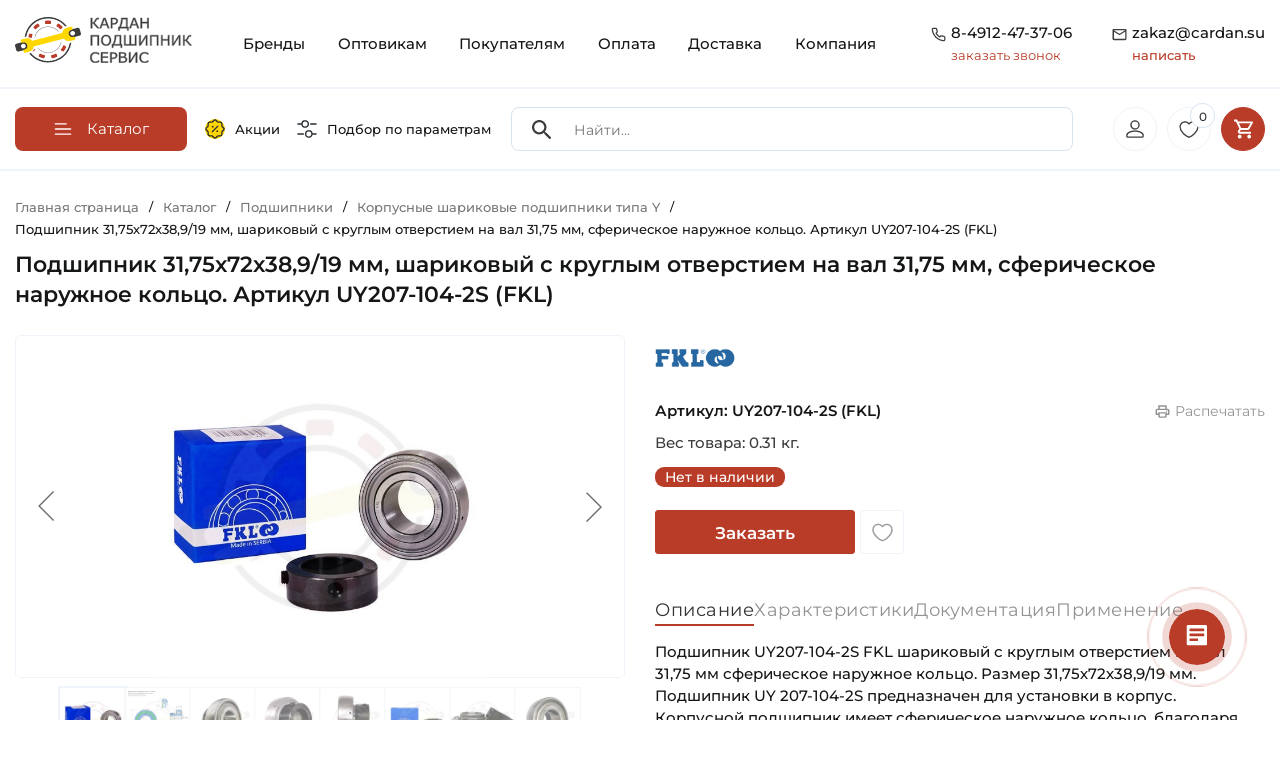

--- FILE ---
content_type: text/html; charset=UTF-8
request_url: https://cardan.su/catalog/korpusnye_sharikovye_podshipniki_tipa_y/UY207-104-2S_FKL.html
body_size: 63732
content:
<!doctype html><html lang="ru"><head itemscope itemtype="https://schema.org/WPHeader"><meta http-equiv="Content-Type" content="text/html; charset=UTF-8" /><meta name="robots" content="index, follow" /><meta name="keywords" content="корпусный подшипник, корпусной подшипник размеры, корпусный подшипник размеры, корпусной подшипник купить, корпусный подшипник купить, корпусные подшипники для валов, UY207-104-2S, UY207-104-2S FKL, UY 207-104-2S, UY207-104 2S, UY 207-104 2S, UY207-104-2S Подольск, UY207-104-2S Чехов, UY207-104-2S Бронницы, UY207-104-2S Люберцы, UY207-104-2S ступино, UY207-104-2S Балашиха, UY207-104-2S Дзержинск, UY207-104-2S купить, UY207-104-2S цена, UY207-104-2S аналог, KH207-20GAE Asahi, YET207-104 SKF, GRA104-NPP-B-AS2/V INA, ES207-20G2 SNR, AEL207-20 NSK, KH207-20GAE, YET207-104, GRA104-NPP-B-AS2/V, ES207-20G2, AEL207-20, JD8593 John Deere, AN50352N John Deere, AE28296 John Deere, JD9416 John Deere, AE29267 John Deere, 473097R92 Case, 485259R91 Case, 387284A1 Case, 84330045 New Holland, JD8593, AN50352N, AE28296, JD9416, AE29267, 473097R92, 485259R91, 387284A1, 84330045" /><meta name="description" content="Уплотнение 2S Bearings Type UY (Сербия)➨Аналоги Кросс Коды JD8593 John Deere, AN50352N John Deere, AE28296 John Deere, JD9416 John Deere, AE29267 John Deere, 473097R92 Case, 485259R91 Case, 387284A1 Case, 84330045 New Holland✓Оригинальный товар FKL Гарантия ➨Для сельскохозяйственной техники ✓Купить со скидкой ✓Онлайн счет на оплату для юридических лиц ✉zakaz@cardan.su" /><style>.bx-composite-btn {background: url(/bitrix/images/main/composite/sprite-1x.png) no-repeat right 0 #e94524;border-radius: 15px;color: #fff !important;display: inline-block;line-height: 30px;font-family: "Helvetica Neue", Helvetica, Arial, sans-serif !important;font-size: 12px !important;font-weight: bold !important;height: 31px !important;padding: 0 42px 0 17px !important;vertical-align: middle !important;text-decoration: none !important;}@media screen and (min-device-width: 1200px) and (max-device-width: 1600px) and (-webkit-min-device-pixel-ratio: 2) and (min-resolution: 192dpi) {.bx-composite-btn {background-image: url(/bitrix/images/main/composite/sprite-2x.png);background-size: 42px 124px;}}.bx-composite-btn-fixed {position: absolute;top: -45px;right: 15px;z-index: 10;}.bx-btn-white {background-position: right 0;color: #fff !important;}.bx-btn-black {background-position: right -31px;color: #000 !important;}.bx-btn-red {background-position: right -62px;color: #555 !important;}.bx-btn-grey {background-position: right -93px;color: #657b89 !important;}.bx-btn-border {border: 1px solid #d4d4d4;height: 29px !important;line-height: 29px !important;}.bx-composite-loading {display: block;width: 40px;height: 40px;background: url(/bitrix/images/main/composite/loading.gif);}</style><script data-skip-moving="true">(function(w, d) {var v = w.frameCacheVars = {"CACHE_MODE":"HTMLCACHE","banner":{"url":"https:\/\/www.1c-bitrix.ru\/composite\/","text":"Быстро с 1С-Битрикс","bgcolor":"#E94524","style":"white"},"storageBlocks":[],"dynamicBlocks":{"mMxBjE":"d41d8cd98f00","iIjGFB":"481a54f31f18","bx_basketFKauiI":"c7460292d149","bx_basketT0kNhm":"7b2666a2802d"},"AUTO_UPDATE":true,"AUTO_UPDATE_TTL":120,"version":2};var inv = false;if (v.AUTO_UPDATE === false){if (v.AUTO_UPDATE_TTL && v.AUTO_UPDATE_TTL > 0){var lm = Date.parse(d.lastModified);if (!isNaN(lm)){var td = new Date().getTime();if ((lm + v.AUTO_UPDATE_TTL * 1000) >= td){w.frameRequestStart = false;w.preventAutoUpdate = true;return;}inv = true;}}else{w.frameRequestStart = false;w.preventAutoUpdate = true;return;}}var r = w.XMLHttpRequest ? new XMLHttpRequest() : (w.ActiveXObject ? new w.ActiveXObject("Microsoft.XMLHTTP") : null);if (!r) { return; }w.frameRequestStart = true;var m = v.CACHE_MODE; var l = w.location; var x = new Date().getTime();var q = "?bxrand=" + x + (l.search.length > 0 ? "&" + l.search.substring(1) : "");var u = l.protocol + "//" + l.host + l.pathname + q;r.open("GET", u, true);r.setRequestHeader("BX-ACTION-TYPE", "get_dynamic");r.setRequestHeader("X-Bitrix-Composite", "get_dynamic");r.setRequestHeader("BX-CACHE-MODE", m);r.setRequestHeader("BX-CACHE-BLOCKS", v.dynamicBlocks ? JSON.stringify(v.dynamicBlocks) : "");if (inv){r.setRequestHeader("BX-INVALIDATE-CACHE", "Y");}try { r.setRequestHeader("BX-REF", d.referrer || "");} catch(e) {}if (m === "APPCACHE"){r.setRequestHeader("BX-APPCACHE-PARAMS", JSON.stringify(v.PARAMS));r.setRequestHeader("BX-APPCACHE-URL", v.PAGE_URL ? v.PAGE_URL : "");}r.onreadystatechange = function() {if (r.readyState != 4) { return; }var a = r.getResponseHeader("BX-RAND");var b = w.BX && w.BX.frameCache ? w.BX.frameCache : false;if (a != x || !((r.status >= 200 && r.status < 300) || r.status === 304 || r.status === 1223 || r.status === 0)){var f = {error:true, reason:a!=x?"bad_rand":"bad_status", url:u, xhr:r, status:r.status};if (w.BX && w.BX.ready && b){BX.ready(function() {setTimeout(function(){BX.onCustomEvent("onFrameDataRequestFail", [f]);}, 0);});}w.frameRequestFail = f;return;}if (b){b.onFrameDataReceived(r.responseText);if (!w.frameUpdateInvoked){b.update(false);}w.frameUpdateInvoked = true;}else{w.frameDataString = r.responseText;}};r.send();var p = w.performance;if (p && p.addEventListener && p.getEntries && p.setResourceTimingBufferSize){var e = 'resourcetimingbufferfull';var h = function() {if (w.BX && w.BX.frameCache && w.BX.frameCache.frameDataInserted){p.removeEventListener(e, h);}else {p.setResourceTimingBufferSize(p.getEntries().length + 50);}};p.addEventListener(e, h);}})(window, document);</script><script data-skip-moving="true">(function(w, d, n) {var cl = "bx-core";var ht = d.documentElement;var htc = ht ? ht.className : undefined;if (htc === undefined || htc.indexOf(cl) !== -1){return;}var ua = n.userAgent;if (/(iPad;)|(iPhone;)/i.test(ua)){cl += " bx-ios";}else if (/Windows/i.test(ua)){cl += ' bx-win';}else if (/Macintosh/i.test(ua)){cl += " bx-mac";}else if (/Linux/i.test(ua) && !/Android/i.test(ua)){cl += " bx-linux";}else if (/Android/i.test(ua)){cl += " bx-android";}cl += (/(ipad|iphone|android|mobile|touch)/i.test(ua) ? " bx-touch" : " bx-no-touch");cl += w.devicePixelRatio && w.devicePixelRatio >= 2? " bx-retina": " bx-no-retina";if (/AppleWebKit/.test(ua)){cl += " bx-chrome";}else if (/Opera/.test(ua)){cl += " bx-opera";}else if (/Firefox/.test(ua)){cl += " bx-firefox";}ht.className = htc ? htc + " " + cl : cl;})(window, document, navigator);</script><link href="/bitrix/js/ui/design-tokens/dist/ui.design-tokens.min.css?171687971423463" rel="stylesheet" /><link href="/bitrix/js/ui/fonts/opensans/ui.font.opensans.min.css?16874231222273" rel="stylesheet" /><link href="/bitrix/js/main/popup/dist/main.popup.bundle.min.css?175137500228056" rel="stylesheet" /><link href="/bitrix/js/ui/design-tokens/air/dist/air-design-tokens.min.css?1759233089106588" rel="stylesheet" /><link href="/bitrix/js/ui/icon-set/icon-base.min.css?17513750711604" rel="stylesheet" /><link href="/bitrix/js/ui/icon-set/actions/style.min.css?175137507119578" rel="stylesheet" /><link href="/bitrix/js/ui/icon-set/main/style.min.css?175137507174857" rel="stylesheet" /><link href="/bitrix/js/ui/icon-set/outline/style.min.css?1763386097104296" rel="stylesheet" /><link href="/bitrix/js/main/sidepanel/dist/side-panel.bundle.min.css?176338607722056" rel="stylesheet" /><link href="/bitrix/css/main/themes/red/style.min.css?1687423157328" rel="stylesheet" /><link href="/bitrix/css/main/themes/blue/style.min.css?1687423157331" rel="stylesheet" /><link href="/bitrix/cache/css/s1/rzfkl/page_951a8fcc40a800a70b024954f47fd3fa/page_951a8fcc40a800a70b024954f47fd3fa_v1.css?176432035635369" rel="stylesheet" /><link href="/bitrix/cache/css/s1/rzfkl/template_38e7c2b03332909d448d5f7ac0c44531/template_38e7c2b03332909d448d5f7ac0c44531_v1.css?176432030763903" data-template-style="true" rel="stylesheet" /><link href="/bitrix/panel/main/popup.min.css?168742312719928" data-template-style="true" rel="stylesheet" /><script type="extension/settings" data-extension="currency.currency-core">{"region":"ru"}</script><!-- Yandex.Metrika counter --><!-- /Yandex.Metrika counter --><meta name="viewport" content="width=device-width, height=device-height, initial-scale=1.0, user-scalable=no"><meta name="format-detection" content="telephone=no"><link rel="apple-touch-icon" sizes="57x57" href="/local/ico/apple-icon-57x57.png"><link rel="apple-touch-icon" sizes="60x60" href="/local/ico/apple-icon-60x60.png"><link rel="apple-touch-icon" sizes="72x72" href="/local/ico/apple-icon-72x72.png"><link rel="apple-touch-icon" sizes="76x76" href="/local/ico/apple-icon-76x76.png"><link rel="apple-touch-icon" sizes="114x114" href="/local/ico/apple-icon-114x114.png"><link rel="apple-touch-icon" sizes="120x120" href="/local/ico/apple-icon-120x120.png"><link rel="apple-touch-icon" sizes="144x144" href="/local/ico/apple-icon-144x144.png"><link rel="apple-touch-icon" sizes="152x152" href="/local/ico/apple-icon-152x152.png"><link rel="apple-touch-icon" sizes="180x180" href="/local/ico/apple-icon-180x180.png"><link rel="icon" type="image/png" sizes="192x192" href="/local/ico/android-icon-192x192.png"><link rel="icon" type="image/png" sizes="32x32" href="/local/ico/favicon-32x32.png"><link rel="icon" type="image/png" sizes="96x96" href="/local/ico/favicon-96x96.png"><link rel="icon" type="image/png" sizes="16x16" href="/local/ico/favicon-16x16.png"><link rel="manifest" href="/local/ico/manifest.json"><meta name="msapplication-TileColor" content="#ffffff"><meta name="msapplication-TileImage" content="/local/ico/ms-icon-144x144.png"><meta name="theme-color" content="#ffffff"><meta name="yandex-verification" content="abaf22f259cd2146"/><meta name="google-site-verification" content="bxGUyGz5C_7Ugonou0QfB3O0SuvkjPybO0QcaEzzVEY"/><script type="application/ld+json">
            {
                "@context": "https://schema.org",
                "@type": "LocalBusiness",
                "name": "ООО \"Кардан Подшипник Сервис\"",
                "url": "https://cardan.su/",
                "logo": "https://cardan.su/upload/company-photo/logo.png",
                "image": "https://cardan.su/upload/company-photo/online store banner.webp",
                "description": "Компания «Кардан Подшипник Сервис» разрабатывает, производит и продает карданные валы и подшипники с 2009 года. Наши товары используются в различных сферах, включая промышленность, сельское хозяйство и быт. Интернет-магазин CARDAN.SU позволяет легко выбрать нужные изделия и получить быструю доставку.",
                "address": {
                    "@type": "PostalAddress",
                    "streetAddress": "М-5 Урал, 197-й километр (Окружная дорога), с2",
                    "addressLocality": "Рязань",
                    "addressRegion": "Рязанская область",
                    "postalCode": "390011",
                    "addressCountry": "Россия"
                },
                "review": {
                    "@type": "Review",
                    "reviewRating": {
                        "@type": "Rating",
                        "ratingValue": "4.8",
                        "bestRating": "5"
                    },
                    "author": {
                        "@type": "Person",
                        "name": "Denis Ezhov"
                    }
                },
                "geo": {
                    "@type": "GeoCoordinates",
                    "latitude": "54.58195269905599",
                    "longitude": "39.7557969768696"
                },
                "hasMap": "https://maps.app.goo.gl/LFCn4Bbz9tv8Wf118",
                "openingHoursSpecification": [
                    {
                        "@type": "OpeningHoursSpecification",
                        "dayOfWeek": ["Monday", "Tuesday", "Wednesday", "Thursday"],
                        "opens": "08:30",
                        "closes": "17:30"
                    },
                    {
                        "@type": "OpeningHoursSpecification",
                        "dayOfWeek": ["Friday"],
                        "opens": "08:30",
                        "closes": "16:30"
                    },
                    {
                        "@type": "OpeningHoursSpecification",
                        "dayOfWeek": ["Saturday", "Sunday"],
                        "opens": "",
                        "closes": ""
                    }
                ],
                "contactPoint": {
                    "@type": "ContactPoint",
                    "telephone": "+7(4912)47-37-06"
                }
            }
        </script><title itemprop="headline">Подшипник UY207-104-2S (FKL) Размеры 31.75х72х38.9 мм ✓CARDAN.SU</title></head><body><div id="bxdynamic_mMxBjE_start" style="display:none"></div><div id="bxdynamic_mMxBjE_end" style="display:none"></div><div class="container"><header class="site_header"><div class="row" id="search_scroll"><div class="col-lg-2 col-6"><a href="/" class="site_header_logo"><img src="/local/templates/rzfkl/img/logo.svg" alt="Кардан Подшипник Сервис"></a></div><div class="col-lg-10 col-6"><nav class="site_header_nav"><div class="mobile_header_links"><a href="/sales/"><svg class="mobile_header_links_sales"><use xlink:href="#sales"></use></svg></a><a href="/#global_filter"><svg><use xlink:href="#filter_eq"></use></svg></a><button class="mobile_header_links_menu"><svg class="icon"><use xlink:href="#gamburger_menu"></use></svg></button></div><div class="site_header_menu_over"></div><ul class="site_header_menu" itemscope itemtype="https://schema.org/SiteNavigationElement"><li class="mobile_menu_contacts"><span class="mobile_menu_contacts_block"><svg class="icon"><use xlink:href="#header_tel"></use></svg><span><a href="tel:8-4912-47-37-06">8-4912-47-37-06</a><button type="button" class="open_popap_window">заказать звонок</button></span></span><span class="mobile_menu_contacts_block"><svg class="icon"><use xlink:href="#header_mail"></use></svg><span><a href="mailto:zakaz@cardan.su">zakaz@cardan.su</a><button type="button" class="open_popap_window">написать</button></span></span></li><li><a itemprop="url" href="/brand/" class="root-item">Бренды</a></li><li><a itemprop="url" href="/wholesalers/" class="root-item">Оптовикам</a></li><li><a itemprop="url" href="/buyers/" class="root-item">Покупателям</a></li><li><a itemprop="url" href="/payment/" class="root-item">Оплата</a></li><li><a itemprop="url" href="/delivery/" class="root-item">Доставка</a></li><li><a itemprop="url" href="/company/" class="root-item">Компания</a></li></ul></nav><div class="site_header_contacts"><div class="site_header_contacts_block"><svg class="icon"><use xlink:href="#header_tel"></use></svg><div><a href="tel:8-4912-47-37-06" onclick="ym(49749835, 'reachGoal', 'clic_phone_header'); return true;">8-4912-47-37-06</a><button type="button" class="get_re_call" data-text="19-01-2026 05:17:27"> заказать звонок </button></div></div><div class="site_header_contacts_block"><svg class="icon"><use xlink:href="#header_mail"></use></svg><div><a href="mailto:zakaz@cardan.su" rel="nofollow" onclick="ym(49749835, 'reachGoal', 'clic_mail_header'); return true;"> zakaz@cardan.su <span>написать</span></a></div></div></div></div></div></header></div><div id="scroll_header_clb"></div><div id="scroll_header" class="header_catalog"><div class="container"><nav class="header_catalog_row" itemscope itemtype="https://schema.org/SiteNavigationElement"><div class="header_catalog_row_nav"><button type="button" class="header_nav_button"><svg class="icon"><use xlink:href="#burger"></use></svg><span>Каталог</span></button><nav class="header_catalog_nav" itemscope itemtype="https://schema.org/SiteNavigationElement"><ul class="header_nav_ul"><ul><li><a itemprop="url" class="lev1" href="/catalog/kardannye_valy_i_chasti_kardana/"><span style="background-image: url(/upload/uf/4e9/g0556wb0k55rfqtzp9i6u95r5jahdp7a.svg)"></span><strong>Карданные валы и части кардана</strong><i><svg><use xlink:href="#arrow_red"></use></svg></i></a><ul><li><a itemprop="url" href="/catalog/kardannye_valy_dlya_selkhoztekhniki/"><span style="background-image: url(/upload/resize_cache/iblock/9b1/80_80_2/7hkm40hlooptv2xrvxn00q4z2gsmvfrc.jpg)"></span><strong>Карданные валы для сельхозтехники</strong></a></li><li><a itemprop="url" href="/catalog/aksessuary_kardannykh_valov/"><span style="background-image: url(/upload/resize_cache/iblock/3b6/80_80_2/lxiiquntx1bvy19n03y07j43ltf16dup.jpg)"></span><strong>Аксессуары карданных валов</strong></a></li><li><a itemprop="url" href="/catalog/kardannye_valy_dlya_promyshlennosti/"><span style="background-image: url(/upload/resize_cache/iblock/587/80_80_2/p74cr0qtmkncrdsyw9fneo622m6yz6wy.JPG)"></span><strong>Карданные валы для промышленности</strong></a></li><li><a itemprop="url" href="/catalog/vilki_kardannogo_vala/"><span style="background-image: url(/upload/resize_cache/iblock/bde/80_80_2/1bd12cl86enrlu48zrddrfkus902fpd2.jpg)"></span><strong>Вилки карданного вала</strong></a></li><li><a itemprop="url" href="/catalog/mufty_predokhranitelnye_kardannogo_vala/"><span style="background-image: url(/upload/resize_cache/iblock/7b0/80_80_2/8fyfnyi9srqbjajh434624m01k7zt3yo.jpg)"></span><strong>Муфты предохранительные карданного вала</strong></a></li><li><a itemprop="url" href="/catalog/krestoviny/"><span style="background-image: url(/upload/resize_cache/iblock/97f/80_80_2/a23wfm4mvguasoceqzp8dz91jyx9q2zo.jpg)"></span><strong>Крестовины</strong></a></li><li><a itemprop="url" href="/catalog/perekhodniki_kardannykh_valov/"><span style="background-image: url(/upload/resize_cache/iblock/1b8/80_80_2/k5z8ytogzfizagczr8r1k50igs6tfw20.jpg)"></span><strong>Переходники карданных валов</strong></a></li><li><a itemprop="url" href="/catalog/profili_kardannogo_vala/"><span style="background-image: url(/upload/resize_cache/iblock/23c/80_80_2/ktrjp7bhmjrfj9r9341xcvoybxw8qaic.jpg)"></span><strong>Профили карданного вала</strong></a></li></ul></li><li><a itemprop="url" class="lev1" href="/catalog/podshipniki/"><span style="background-image: url(/upload/uf/e49/vo4v3nj1m9pfjiprue0izx6q22dj6hca.svg)"></span><strong>Подшипники</strong><i><svg><use xlink:href="#arrow_red"></use></svg></i></a><ul><li><a itemprop="url" href="/catalog/podshipnikovye_uzly_v_sbore_tipa_y/"><span style="background-image: url(/upload/resize_cache/iblock/da6/80_80_2/bs9q7tvzwt8xo45uw27vxicl38hjxhvn.jpg)"></span><strong>Подшипниковые узлы в сборе типа Y</strong></a></li><li><a itemprop="url" href="/catalog/korpusnye_sharikovye_podshipniki_tipa_y/"><span style="background-image: url(/upload/resize_cache/iblock/6a2/80_80_2/d9wdktyyv3cvbunjeanyt3rr5vfvh06q.jpg)"></span><strong>Корпусные шариковые подшипники типа Y</strong></a></li><li><a itemprop="url" href="/catalog/zakreplyaemye_selkhoz_podshipniki_tip_w_gw_gwst_krr/"><span style="background-image: url(/upload/resize_cache/iblock/648/80_80_2/pqkqneg2wpsv0609bwwdvmmctxq4u9tz.jpg)"></span><strong>Закрепляемые сельхоз подшипники тип W, GW, GWST, KRR</strong></a></li><li><a itemprop="url" href="/catalog/radialnye_sharikovye_odnoryadnye_podshipniki/"><span style="background-image: url(/upload/resize_cache/iblock/c79/80_80_2/gj4mrb0ow14q4hre2hdkxkg8k2npmklz.jpg)"></span><strong>Радиальные шариковые однорядные подшипники</strong></a></li><li><a itemprop="url" href="/catalog/radialnye_sharikovye_dvukhryadnye_podshipniki/"><span style="background-image: url(/upload/resize_cache/iblock/b59/80_80_2/wm1362cgbvflx4c1rfow24rlegj7vsbl.jpg)"></span><strong>Радиальные шариковые двухрядные подшипники</strong></a></li><li><a itemprop="url" href="/catalog/radialno_upornye_sharikovye_odnoryadnye_podshipniki/"><span style="background-image: url(/upload/resize_cache/iblock/ad8/80_80_2/10i0d5hj7s4oz2rh26w64gn6fvslpeo2.jpg)"></span><strong>Радиально-упорные шариковые однорядные подшипники</strong></a></li><li><a itemprop="url" href="/catalog/radialno_upornye_sharikovye_dvukhryadnye_podshipniki/"><span style="background-image: url(/upload/resize_cache/iblock/052/80_80_2/nidc20uone5g52qugxf67lpfj9xxuza3.jpg)"></span><strong>Радиально-упорные шариковые двухрядные подшипники</strong></a></li><li><a itemprop="url" href="/catalog/samoustanavlivayushchiesya_sharikovye_podshipniki/"><span style="background-image: url(/upload/resize_cache/iblock/1a3/80_80_2/td81rnkp0tb7770mlkqa161su2mc99ni.jpg)"></span><strong>Самоустанавливающиеся шариковые подшипники</strong></a></li><li><a itemprop="url" href="/catalog/tsilindricheskie_rolikovye_odnoryadnye_podshipniki/"><span style="background-image: url(/upload/resize_cache/iblock/82a/80_80_2/p42ew1xjuvnxsmi4egcy0q9lz2vwoo0w.jpg)"></span><strong>Цилиндрические роликовые однорядные подшипники</strong></a></li><li><a itemprop="url" href="/catalog/tsilindricheskie_rolikovye_dvukhryadnye_podshipniki/"><span style="background-image: url(/upload/resize_cache/iblock/6d3/80_80_2/idlmlwknimqwdpmvs2cvdisvaa1g3iv3.jpg)"></span><strong>Цилиндрические роликовые двухрядные подшипники</strong></a></li><li><a itemprop="url" href="/catalog/igolchatye_rolikovye_podshipniki/"><span style="background-image: url(/upload/resize_cache/iblock/62c/80_80_2/pr0vi5a74zrvq8r8c0vcxmpfye12z7tn.jpg)"></span><strong>Игольчатые роликовые подшипники</strong></a></li><li><a itemprop="url" href="/catalog/sfericheskie_rolikovye_dvukhryadnye_podshipniki/"><span style="background-image: url(/upload/resize_cache/iblock/558/80_80_2/zl6s0wbs7sphq1pwba34131z7cgxvk1n.jpg)"></span><strong>Сферические роликовые двухрядные подшипники</strong></a></li><li><a itemprop="url" href="/catalog/konicheskie_rolikovye_odnoryadnye_podshipniki/"><span style="background-image: url(/upload/resize_cache/medialibrary/b1f/ei26fxn8vgu0dwmtnh5c8ynko6m9k4s7/80_80_2/Konicheskiy-rolikovyy-odnoryadnyy-podshipnik-SNH-Foto-1-600kh600.jpg)"></span><strong>Конические роликовые однорядные подшипники</strong></a></li><li><a itemprop="url" href="/catalog/konicheskie_rolikovye_dvukhryadnye_podshipniki/"><span style="background-image: url(/upload/resize_cache/iblock/924/80_80_2/hk03fd3g4h5oez2mgg39z2h1ekq8cmtv.jpg)"></span><strong>Конические роликовые двухрядные подшипники</strong></a></li><li><a itemprop="url" href="/catalog/prinadlezhnosti_dlya_podshipnikov/"><span style="background-image: url(/upload/resize_cache/iblock/464/80_80_2/2fby6sfn252i328o7dikg7xw00vevqg8.jpg)"></span><strong>Принадлежности для подшипников</strong></a></li><li><a itemprop="url" href="/catalog/zakrepitelnye_vtulki_dlya_podshipnikov/"><span style="background-image: url(/upload/resize_cache/iblock/c51/80_80_2/7ymulpeuo4z4d75snkvtnkggj1zjzvzr.jpg)"></span><strong>Закрепительные втулки для подшипников</strong></a></li><li><a itemprop="url" href="/catalog/radialnye_sfericheskie_podshipniki_skolzheniya/"><span style="background-image: url(/upload/resize_cache/iblock/cf6/80_80_2/44tzaz50maek7ej6a8pnxl0lmzosz4mk.png)"></span><strong>Радиальные сферические подшипники скольжения</strong></a></li><li><a itemprop="url" href="/catalog/podshipniki_s_valom_v_sbore/"><span style="background-image: url(/upload/resize_cache/iblock/d0f/80_80_2/ocdhrrhpon9kzgjtao0zpho4s9mv515e.jpg)"></span><strong>Подшипники с валом в сборе</strong></a></li><li><a itemprop="url" href="/catalog/korpusa_bez_podshipnika_tip_y/"><span style="background-image: url(/upload/resize_cache/iblock/904/80_80_2/29z5lihf171didrtrpex5zeyvyyd6owz.jpg)"></span><strong>Корпуса без подшипника тип Y</strong></a></li><li><a itemprop="url" href="/catalog/upornye_sharikovye_podshipniki/"><span style="background-image: url(/upload/resize_cache/iblock/b5e/80_80_2/hid9b7ufd6m8ge6tm2zfs2gadh6ufxw3.jpg)"></span><strong>Упорные шариковые подшипники</strong></a></li></ul></li><li><a itemprop="url" class="lev1" href="/catalog/stupitsy_1/"><span style="background-image: url(/upload/uf/7dd/p72x9lbdrgx8erfspcfpmafinku0gecp.svg)"></span><strong>Ступицы</strong><i><svg><use xlink:href="#arrow_red"></use></svg></i></a><ul><li><a itemprop="url" href="/catalog/stupitsy_dlya_avtomobiley/"><span style="background-image: url(/upload/resize_cache/iblock/7fd/80_80_2/7dn5ma3us3k21y9irt7ezq77gjx602jn.jpg)"></span><strong>Ступицы для автомобилей</strong></a></li><li><a itemprop="url" href="/catalog/stupitsy_dlya_selkhoztekhniki/"><span style="background-image: url(/upload/resize_cache/iblock/143/80_80_2/gaq3gqwv752wtjopn62hi8npztk2ncjz.jpg)"></span><strong>Ступицы для сельхозтехники</strong></a></li></ul></li><li><a itemprop="url" class="lev1" href="/catalog/smazki_pasty_ochistiteli_sistemy_smazyvaniya/"><span style="background-image: url(/upload/uf/e42/p0xcbyby482b3ov4i0wwljsh0c5s9y56.svg)"></span><strong>Смазки, Пасты, Очистители, Системы смазывания</strong><i><svg><use xlink:href="#arrow_red"></use></svg></i></a><ul><li><a itemprop="url" href="/catalog/antikorroziynye_smazki/"><span style="background-image: url(/upload/resize_cache/iblock/15b/80_80_2/d0a64snetlc0nn0ecwzn7j60pyxzzo37.jpeg)"></span><strong>Антикоррозийные смазки</strong></a></li><li><a itemprop="url" href="/catalog/konstistentnye_smazki/"><span style="background-image: url(/upload/resize_cache/iblock/29f/80_80_2/iv1oil2w0qwha5qolxiqigfcqxnc06zd.jpg)"></span><strong>Констистентные смазки</strong></a></li><li><a itemprop="url" href="/catalog/sukhie_smazki/"><span style="background-image: url(/upload/resize_cache/iblock/cca/80_80_2/4a6rfqtmujxj5u3wecf3e8mi8576vae1.jpeg)"></span><strong>Сухие смазки</strong></a></li><li><a itemprop="url" href="/catalog/ochistiteli_produkty_dlya_tekhobsluzhivaniya/"><span style="background-image: url(/upload/resize_cache/iblock/e86/80_80_2/qd26x5p4v7wz74m02ef2h1fvxz4pcxwl.jpg)"></span><strong>Очистители, Продукты для техобслуживания</strong></a></li><li><a itemprop="url" href="/catalog/masla/"><span style="background-image: url(/upload/resize_cache/iblock/839/80_80_2/5dervohcbnovh6oy51zhnh1y5rqpf6tt.jpeg)"></span><strong>Масла</strong></a></li><li><a itemprop="url" href="/catalog/pasty/"><span style="background-image: url(/upload/resize_cache/iblock/6c6/80_80_2/eqihdsfo6gabiextwr348gbumb2bxgcv.png)"></span><strong>Пасты</strong></a></li><li><a itemprop="url" href="/catalog/sistemy_smazyvaniya_lubrikatory/"><span style="background-image: url(/upload/resize_cache/iblock/801/80_80_2/igpkjdh7u3j10a73dgnt8nibjtnw9i43.jpg)"></span><strong>Системы смазывания, Лубрикаторы</strong></a></li><li><a itemprop="url" href="/catalog/zhidkosti_dlya_omyvatelya_stekla/"><span style="background-image: url(/upload/resize_cache/iblock/7ef/80_80_2/adlmdzaobkn40p481r6xshsut3icwv9s.jpg)"></span><strong>Жидкости для омывателя стекла</strong></a></li></ul></li><li><a itemprop="url" class="lev1" href="/catalog/tsepi/"><span style="background-image: url(/upload/uf/4eb/f55ufxe4m6yz17o3uok0lx9wiwnmm570.svg)"></span><strong>Цепи</strong><i><svg><use xlink:href="#arrow_red"></use></svg></i></a><ul><li><a itemprop="url" href="/catalog/tsepi_privodnye/"><span style="background-image: url(/upload/resize_cache/iblock/114/80_80_2/slzi0w21fcb6ntsrdwdj6ops5cznrs0j.jpg)"></span><strong>Цепи приводные</strong></a></li><li><a itemprop="url" href="/catalog/perekhodnye_zvenya_dlya_tsepi_1/"><span style="background-image: url(/upload/resize_cache/iblock/fc1/80_80_2/85k3jua2grq74iw48n0k3a90znf0gw9r.jpg)"></span><strong>Переходные звенья для цепи</strong></a></li><li><a itemprop="url" href="/catalog/soedinitelnye_zvenya_dlya_tsepi_zamki/"><span style="background-image: url(/upload/resize_cache/iblock/bf6/80_80_2/71ogyi3au6uy65kxgqtok02qjmd7oq1a.JPG)"></span><strong>Соединительные звенья для цепи (Замки)</strong></a></li></ul></li><li><a itemprop="url" class="lev1" href="/catalog/rezino_tekhnicheskie_izdeliya/"><span style="background-image: url(/upload/uf/b42/f872gf0qb7h3vzxc3zy8wkdtbumsc5m1.svg)"></span><strong>Резино-Технические Изделия</strong><i><svg><use xlink:href="#arrow_red"></use></svg></i></a><ul><li><a itemprop="url" href="/catalog/o-rings/"><span style="background-image: url(/upload/resize_cache/iblock/f34/j4g1q869btny0v80x0sy37z22ylshvpm/80_80_2/3751277N_Kramp_1.3_Foto_600kh600.webp)"></span><strong>Кольца уплотнительные</strong></a></li><li><a itemprop="url" href="/catalog/uplotneniya_salniki/"><span style="background-image: url(/upload/resize_cache/iblock/fdc/80_80_2/vra5nty3myw0sy731115fxblovwvd323.jpg)"></span><strong>Уплотнения, Сальники</strong></a></li><li><a itemprop="url" href="/catalog/remni/"><span style="background-image: url(/upload/resize_cache/iblock/725/80_80_2/bsqo2piqk15not5chie5wn6k3l447pm7.jpg)"></span><strong>Ремни</strong></a></li><li><a itemprop="url" href="/catalog/silent-blocks/"><span style="background-image: url(/upload/resize_cache/iblock/cc1/g7x2n7tm3dv5n2shcgzewaf9dx0ckp2v/80_80_2/1006100018_HD_Meyle_Foto_1.3_600kh600.jpg)"></span><strong>Сайлентблоки</strong></a></li></ul></li><li><a itemprop="url" class="lev1" href="/catalog/kolesa_bandazhi_shiny_katki/"><span style="background-image: url(/upload/uf/e23/5ik767iz0ak2hl2ickhu61xxhtdaxijv.svg)"></span><strong>Колеса, Бандажи (Шины)</strong><i><svg><use xlink:href="#arrow_red"></use></svg></i></a><ul><li><a itemprop="url" href="/catalog/kolesa_selskokhozyaystvennye/"><span style="background-image: url(/upload/resize_cache/iblock/19e/80_80_2/neshswjt5i4i3o8ejcdbr3fqil4jh9x8.jpg)"></span><strong>Колеса сельскохозяйственные</strong></a></li><li><a itemprop="url" href="/catalog/bandazhi_shiny_selskokhozyaystvennye/"><span style="background-image: url(/upload/resize_cache/iblock/a37/80_80_2/yzyp0jke6cbanfktbty0stm3b1ekfeac.jpg)"></span><strong>Бандажи (Шины) сельскохозяйственные</strong></a></li></ul></li><li><a itemprop="url" class="lev1" href="/catalog/fasteners_hardware/"><span style="background-image: url(/upload/uf/f99/y67h13s8ly169hxqwri608z256qm217a/Fasteners.svg)"></span><strong>Крепеж (Метизы)</strong><i><svg><use xlink:href="#arrow_red"></use></svg></i></a><ul><li><a itemprop="url" href="/catalog/bolts/"><span style="background-image: url(/upload/resize_cache/iblock/418/96t28q5utheocqjcjig3meyikr5927im/80_80_2/9331230P001_Kramp_1.3_Foto_600kh600.webp)"></span><strong>Болты</strong></a></li><li><a itemprop="url" href="/catalog/nuts/"><span style="background-image: url(/upload/resize_cache/iblock/5aa/80i5c8jqxl6m1rxwragpld8d1idsu4n0/80_80_2/Gayki.webp)"></span><strong>Гайки</strong></a></li><li><a itemprop="url" href="/catalog/washers/"><span style="background-image: url(/upload/resize_cache/iblock/134/w5fu16jvlzxekmzx6b173e923g06ntqf/80_80_2/SHayby.webp)"></span><strong>Шайбы</strong></a></li><li><a itemprop="url" href="/catalog/pins/"><span style="background-image: url(/upload/resize_cache/iblock/295/pjmico2v13pawmha2xfrze0cwpad0hm8/80_80_2/SHtifty.webp)"></span><strong>Штифты</strong></a></li></ul></li><li><a itemprop="url" class="lev1" href="/catalog/zapchasti_dlya_selkhoztekhniki/"><span style="background-image: url(/upload/uf/202/m1fi1dgbhil5nae3ru4axbjfpnv59sbx.svg)"></span><strong>Запчасти для сельхозтехники</strong><i><svg><use xlink:href="#arrow_red"></use></svg></i></a><ul><li><a itemprop="url" href="/catalog/amazone/"><span style="background-image: url(/upload/resize_cache/iblock/da0/13fpmv6uspn3umo3hw6h6grb4aolfgqo/80_80_2/Amazone.webp)"></span><strong>Amazone</strong></a></li><li><a itemprop="url" href="/catalog/baridgelli/"><span style="background-image: url(/upload/resize_cache/iblock/484/djvq1pjnotabein1o8bo0am8myzhvjkl/80_80_2/Ikonka-dlya-razdela-Barigelli-Zapchasti-dlya-selkhoztekhniki-_-CARDAN.SU.jpg)"></span><strong>Baridgelli</strong></a></li><li><a itemprop="url" href="/catalog/bednar/"><span style="background-image: url(/upload/resize_cache/iblock/088/oza86eyl994pxyf1x6qigzykigwih4ol/80_80_2/Ikonka-dlya-razdela-Bednar-Zapchasti-dlya-selkhoztekhniki-_-CARDAN.SU.jpg)"></span><strong>Bednar</strong></a></li><li><a itemprop="url" href="/catalog/carre/"><span style="background-image: url(/upload/resize_cache/iblock/915/57hwpzmfrvjg0mcvdi4flix7tzmc6l5h/80_80_2/Ikonka-dlya-razdela-Carre-Zapchasti-dlya-selkhoztekhniki-_-CARDAN.SU.jpg)"></span><strong>Carre</strong></a></li><li><a itemprop="url" href="/catalog/case/"><span style="background-image: url(/upload/resize_cache/iblock/9b7/6o0gi1uuu3cqteikx43qjp8j8aw6vxf5/80_80_2/Ikonka-dlya-razdela-Case-Zapchasti-dlya-selkhoztekhniki-_-CARDAN.SU.jpg)"></span><strong>Case</strong></a></li><li><a itemprop="url" href="/catalog/claas/"><span style="background-image: url(/upload/resize_cache/iblock/12a/u9ic5haiqe2cux0nis4qps07hsr54z0n/80_80_2/Ikonka-dlya-razdela-Claas-Zapchasti-dlya-selkhoztekhniki-_-CARDAN.SU.jpg)"></span><strong>Claas</strong></a></li><li><a itemprop="url" href="/catalog/deutz_fahr/"><span style="background-image: url(/upload/resize_cache/iblock/429/ds8zhvnm4ujwa91w37opmtjt3m8rgzoo/80_80_2/Ikonka-dlya-razdela-Deutz-Fahr-Zapchasti-dlya-selkhoztekhniki-_-CARDAN.SU.jpg)"></span><strong>Deutz-Fahr</strong></a></li><li><a itemprop="url" href="/catalog/farmet/"><span style="background-image: url(/upload/resize_cache/iblock/020/o083mupisxrjfv44jor45fr97i0pgqwz/80_80_2/Ikonka-dlya-razdela-Farmet-Zapchasti-dlya-selkhoztekhniki-_-CARDAN.SU.jpg)"></span><strong>Farmet</strong></a></li><li><a itemprop="url" href="/catalog/fortschritt/"><span style="background-image: url(/upload/resize_cache/iblock/447/5zfv428ins850v0tye2vu6lpvumz7w5a/80_80_2/Ikonka-dlya-razdela-Fortshritt-Zapchasti-dlya-selkhoztekhniki-_-CARDAN.SU.jpg)"></span><strong>Fortschritt</strong></a></li><li><a itemprop="url" href="/catalog/gaspardo/"><span style="background-image: url(/upload/resize_cache/iblock/5a1/smjm8d5oql9a5xs1m1hnswowsdwv81rh/80_80_2/Ikonka-dlya-razdela-Gaspardo-Zapchasti-dlya-selkhoztekhniki-_-CARDAN.SU.jpg)"></span><strong>Gaspardo</strong></a></li><li><a itemprop="url" href="/catalog/great_plains/"><span style="background-image: url(/upload/resize_cache/iblock/47d/0loj37kdarfotyqv4w3hyi1rf9wcxluw/80_80_2/Ikonka-dlya-razdela-Great-Plains-Zapchasti-dlya-selkhoztekhniki-_-CARDAN.SU.jpg)"></span><strong>Great Plains</strong></a></li><li><a itemprop="url" href="/catalog/grimme/"><span style="background-image: url(/upload/resize_cache/iblock/359/jx6mkjo2mzt0npu9bgevriqbcmaudlp3/80_80_2/Ikonka-dlya-razdela-Grimme-Zapchasti-dlya-selkhoztekhniki-_-CARDAN.SU.jpg)"></span><strong>Grimme</strong></a></li><li><a itemprop="url" href="/catalog/hatzenbichler/"><span style="background-image: url(/upload/resize_cache/iblock/42d/ugo2euic0weoefw64hhwb00k16cd4zey/80_80_2/Ikonka-dlya-razdela-Hatzenbichler-Zapchasti-dlya-selkhoztekhniki-_-CARDAN.SU.jpg)"></span><strong>Hatzenbichler</strong></a></li><li><a itemprop="url" href="/catalog/khorsh/"><span style="background-image: url(/upload/resize_cache/iblock/30d/e2sf4gvpijpbqdddswpcgj9qqu3chllj/80_80_2/Ikonka-dlya-razdela-KHorsh-Zapchasti-dlya-selkhoztekhniki-_-CARDAN.SU.jpg)"></span><strong>Horsch</strong></a></li><li><a itemprop="url" href="/catalog/imt/"><span style="background-image: url(/upload/resize_cache/iblock/318/xafqx4as7wp81evi7d9o6eqgadbg4mgf/80_80_2/Ikonka-dlya-razdela-IMT-Zapchasti-dlya-selkhoztekhniki-_-CARDAN.SU.jpg)"></span><strong>IMT</strong></a></li><li><a itemprop="url" href="/catalog/john_deere/"><span style="background-image: url(/upload/resize_cache/iblock/060/1bhdhpy2pcg22en3dsznsc6o04jnehml/80_80_2/Ikonka-dlya-razdela-Dzhon-Dir-Zapchasti-dlya-selkhoztekhniki-_-CARDAN.SU.jpg)"></span><strong>John Deere</strong></a></li><li><a itemprop="url" href="/catalog/kewanee/"><span style="background-image: url(/upload/resize_cache/iblock/cae/8ddohjujal3i630zlzl6j820y1ydzkom/80_80_2/Ikonka-dlya-razdelov-Zapchasti-dlya-selkhoztekhniki-_-CARDAN.SU.jpg)"></span><strong>Kewanee</strong></a></li><li><a itemprop="url" href="/catalog/kinze/"><span style="background-image: url(/upload/resize_cache/iblock/caa/u8egmawa3pjlwltry0xliq9wv0p0kqew/80_80_2/Ikonka-dlya-razdela-Kinze-Zapchasti-dlya-selkhoztekhniki-_-CARDAN.SU.jpg)"></span><strong>Kinze</strong></a></li><li><a itemprop="url" href="/catalog/krone/"><span style="background-image: url(/upload/resize_cache/iblock/f71/62vpf7k2utxd8jycgmirr1pqgey2wa3x/80_80_2/krone.webp)"></span><strong>Krone</strong></a></li><li><a itemprop="url" href="/catalog/kuhn/"><span style="background-image: url(/upload/resize_cache/iblock/a17/e05otyfi22ikqpqbqvviz7s0bpjxuxoi/80_80_2/Ikonka-dlya-razdela-Kuhn-Zapchasti-dlya-selkhoztekhniki-_-CARDAN.SU.jpg)"></span><strong>Kuhn</strong></a></li><li><a itemprop="url" href="/catalog/kverneland/"><span style="background-image: url(/upload/resize_cache/iblock/ff2/gy0p34afsb4nly31ylmbly9i8xebmolj/80_80_2/Ikonka-dlya-razdela-Kverneland-Zapchasti-dlya-selkhoztekhniki-_-CARDAN.SU.jpg)"></span><strong>Kverneland</strong></a></li><li><a itemprop="url" href="/catalog/lemken/"><span style="background-image: url(/upload/resize_cache/iblock/81b/mjih1pb9gl72udu3r6vbq7nfz0yyjaev/80_80_2/Ikonka-dlya-razdela-Lemken-Zapchasti-dlya-selkhoztekhniki-_-CARDAN.SU.jpg)"></span><strong>Lemken</strong></a></li><li><a itemprop="url" href="/catalog/massey_ferguson/"><span style="background-image: url(/upload/resize_cache/iblock/f66/dedgwqqxc9g562zb2jsaym9j1y7e6e32/80_80_2/Ikonka-dlya-razdela-Massey-Ferguson-Zapchasti-dlya-selkhoztekhniki-_-CARDAN.SU.jpg)"></span><strong>Massey Ferguson</strong></a></li><li><a itemprop="url" href="/catalog/monosem/"><span style="background-image: url(/upload/resize_cache/iblock/540/sl0bjh3du6to729fq4felmf79tvawz7c/80_80_2/Ikonka-dlya-razdela-Monosem-Zapchasti-dlya-selkhoztekhniki-_-CARDAN.SU.jpg)"></span><strong>Monosem</strong></a></li><li><a itemprop="url" href="/catalog/new_holland/"><span style="background-image: url(/upload/resize_cache/iblock/2d1/4lgsd9m2gxotezkhlyhxrdnlvldyt0h2/80_80_2/Ikonka-dlya-razdela-New-Holland-Zapchasti-dlya-selkhoztekhniki-_-CARDAN.SU.jpg)"></span><strong>New Holland</strong></a></li><li><a itemprop="url" href="/catalog/pottinger/"><span style="background-image: url(/upload/resize_cache/iblock/e63/6jnvf4nw2u6wuqjqjelwih2y9uqrwkf7/80_80_2/Ikonka-dlya-razdela-Pottinger-Zapchasti-dlya-selkhoztekhniki-_-CARDAN.SU.jpg)"></span><strong>Pottinger</strong></a></li><li><a itemprop="url" href="/catalog/rabe/"><span style="background-image: url(/upload/resize_cache/iblock/9c0/ruuuud2uj3m4oik7ghtbm95jln1f1g5e/80_80_2/Ikonka-dlya-razdela-Rabe-Zapchasti-dlya-selkhoztekhniki-_-CARDAN.SU.jpg)"></span><strong>Rabe</strong></a></li><li><a itemprop="url" href="/catalog/ropa/"><span style="background-image: url(/upload/resize_cache/iblock/d1f/5sg8by8vcazrf7y1w06nmrgzuti8fp1u/80_80_2/Ikonka-dlya-razdela-Ropa-Zapchasti-dlya-selkhoztekhniki-_-CARDAN.SU.jpg)"></span><strong>Ropa</strong></a></li><li><a itemprop="url" href="/catalog/rostselmash/"><span style="background-image: url(/upload/resize_cache/iblock/17e/nqkzmzkiuikhcubapp6tj3ahjscrekjh/80_80_2/Ikonka-dlya-razdela-Rostselmash-Zapchasti-dlya-selkhoztekhniki-_-CARDAN.SU.jpg)"></span><strong>Rostselmash</strong></a></li><li><a itemprop="url" href="/catalog/semeato/"><span style="background-image: url(/upload/resize_cache/iblock/056/vr98b2vd5wte0yer1yqtl8qy45gw5x8m/80_80_2/Ikonka-dlya-razdela-Semeato-Zapchasti-dlya-selkhoztekhniki-_-CARDAN.SU.jpg)"></span><strong>Semeato</strong></a></li><li><a itemprop="url" href="/catalog/sfoggia/"><span style="background-image: url(/upload/resize_cache/iblock/558/9b2nlhxxnhs2q2ujva3y57ogiatoikob/80_80_2/Ikonka-dlya-razdela-Sfoggia-Zapchasti-dlya-selkhoztekhniki-_-CARDAN.SU.jpg)"></span><strong>Sfoggia</strong></a></li><li><a itemprop="url" href="/catalog/sulky/"><span style="background-image: url(/upload/resize_cache/iblock/599/rghm2ik6hrjgordx92xmln16wx6dh11d/80_80_2/Ikonka-dlya-razdela-Sulky-Zapchasti-dlya-selkhoztekhniki-_-CARDAN.SU.jpg)"></span><strong>Sulky</strong></a></li><li><a itemprop="url" href="/catalog/summers/"><span style="background-image: url(/upload/resize_cache/iblock/62f/ple4buwehj9a14v1e5q9593fpzi36rtw/80_80_2/Summers.webp)"></span><strong>Summers</strong></a></li><li><a itemprop="url" href="/catalog/sunflower/"><span style="background-image: url(/upload/resize_cache/iblock/c13/t148v0750ks7n4dgxlsl9zrjob274gq4/80_80_2/Ikonka-dlya-razdela-Sunflower_Summers-Zapchasti-dlya-selkhoztekhniki-_-CARDAN.SU.jpg)"></span><strong>Sunflower</strong></a></li><li><a itemprop="url" href="/catalog/vaderstad/"><span style="background-image: url(/upload/resize_cache/iblock/14d/wowbmjycbcwh5c21b6gmpxldm5zid5dy/80_80_2/Ikonka-dlya-razdela-Vaderstad-Zapchasti-dlya-selkhoztekhniki-_-CARDAN.SU.jpg)"></span><strong>Vaderstad</strong></a></li></ul></li><li><a itemprop="url" class="lev1" href="/catalog/avtozapchasti/"><span style="background-image: url(/upload/uf/650/gn84c9cgbq4b7oi6ktwa05862waa2nq7.svg)"></span><strong>Автозапчасти</strong><i><svg><use xlink:href="#arrow_red"></use></svg></i></a><ul><li><a itemprop="url" href="/catalog/bmw/"><span style="background-image: url(/upload/resize_cache/iblock/2cd/p4gzpqfykxped28vtzpojlmebp8cy3qj/80_80_2/BMW.webp)"></span><strong>BMW</strong></a></li><li><a itemprop="url" href="/catalog/daihatsu/"><span style="background-image: url(/upload/resize_cache/iblock/82e/xcc6739gn2ctsapz24tzqxlxyvsx88yz/80_80_2/Daihatsu.webp)"></span><strong>Daihatsu</strong></a></li><li><a itemprop="url" href="/catalog/gaz/"><span style="background-image: url(/upload/resize_cache/iblock/58e/5ateakqnen6znt55713nvq908izducis/80_80_2/GAZ.webp)"></span><strong>GAZ</strong></a></li><li><a itemprop="url" href="/catalog/hyundai_kia/"><span style="background-image: url(/upload/resize_cache/iblock/5ca/qze33pf9r442yq02av4ghj5b4tewbmwp/80_80_2/Hyundai_Kia.webp)"></span><strong>Hyundai/Kia</strong></a></li><li><a itemprop="url" href="/catalog/isuzu/"><span style="background-image: url(/upload/resize_cache/iblock/96c/oc6hdzxf5wb3x8vbi9k65ni84tjj33ic/80_80_2/Isuzu.webp)"></span><strong>Isuzu</strong></a></li><li><a itemprop="url" href="/catalog/iveco/"><span style="background-image: url(/upload/resize_cache/iblock/bb4/vukdi5tqkutrzzbrheio8vobkzas7hkr/80_80_2/Iveco.webp)"></span><strong>Iveco</strong></a></li><li><a itemprop="url" href="/catalog/land_rover/"><span style="background-image: url(/upload/resize_cache/iblock/2c1/hchygkwznxacs5wepnec4840s1rxjk5t/80_80_2/Land-Rover.webp)"></span><strong>Land Rover</strong></a></li><li><a itemprop="url" href="/catalog/maz/"><span style="background-image: url(/upload/resize_cache/iblock/02d/fy5hybf0j2fwj10lt1aff7pger2o50iq/80_80_2/Maz.webp)"></span><strong>MAZ</strong></a></li><li><a itemprop="url" href="/catalog/mazda/"><span style="background-image: url(/upload/resize_cache/iblock/aa2/baqw1jjsa3o9pabuasy01w7oiplfl3jh/80_80_2/Mazda.webp)"></span><strong>Mazda</strong></a></li><li><a itemprop="url" href="/catalog/mercedes/"><span style="background-image: url(/upload/resize_cache/iblock/daa/q5v8te4rqgvo7ytfiixuzmpeojyyg43y/80_80_2/Mercedes.webp)"></span><strong>Mercedes</strong></a></li><li><a itemprop="url" href="/catalog/mitsubishi/"><span style="background-image: url(/upload/resize_cache/iblock/91f/53tpt12vkd8fdiyhdupuj5bcjimcg49q/80_80_2/Mitsubishi.webp)"></span><strong>Mitsubishi</strong></a></li><li><a itemprop="url" href="/catalog/nissan/"><span style="background-image: url(/upload/resize_cache/iblock/638/a6jucm4thwnt8vptm49i096qj36zpbg0/80_80_2/Nissan.webp)"></span><strong>Nissan</strong></a></li><li><a itemprop="url" href="/catalog/scania/"><span style="background-image: url(/upload/resize_cache/iblock/422/mikjxxquu2ycapre842rwpveljgcs5md/80_80_2/Scania.webp)"></span><strong>Scania</strong></a></li><li><a itemprop="url" href="/catalog/ssang_yong/"><span style="background-image: url(/upload/resize_cache/iblock/314/0gt4w3hin2vstvg6oo9chwhhe1lk49f6/80_80_2/Ssang-Yong.webp)"></span><strong>Ssang Yong</strong></a></li><li><a itemprop="url" href="/catalog/suzuki/"><span style="background-image: url(/upload/resize_cache/iblock/c39/g4wy1feasdzmbn1a7an46y4plv63qy3x/80_80_2/Suzuki.webp)"></span><strong>Suzuki</strong></a></li><li><a itemprop="url" href="/catalog/toyota/"><span style="background-image: url(/upload/resize_cache/iblock/76e/2h38mx7ose1iik4s7ls6f2omsv157pe5/80_80_2/Toyota.webp)"></span><strong>Toyota</strong></a></li><li><a itemprop="url" href="/catalog/volvo/"><span style="background-image: url(/upload/resize_cache/iblock/b57/y34ze142ti8ayfhtinm4epq1ljxlpvoj/80_80_2/Volvo.webp)"></span><strong>Volvo</strong></a></li><li><a itemprop="url" href="/catalog/dopolnitelnoe_oborudovanie/"><span style="background-image: url(/upload/resize_cache/iblock/00e/lspccv9uf4k4abpbf09813jggr45dmpl/80_80_2/Optional-Equipment.webp)"></span><strong>Дополнительное оборудование</strong></a></li><li><a itemprop="url" href="/catalog/avtokhimiya/"><span style="background-image: url(/upload/resize_cache/iblock/b8e/i33wa7xf91b631v2qayq8192xeem898d/80_80_2/Auto-chemicals.webp)"></span><strong>Автохимия</strong></a></li></ul></li></ul></ul></nav></div><div class="header_catalog_row_links"><a itemprop="url" href="/sales/"><svg class="header_catalog_row_links_sales"><use xlink:href="#sales"></use></svg> Акции </a><a itemprop="url" href="/#global_filter" rel="nofollow"><svg><use xlink:href="#filter_eq_menu"></use></svg> Подбор по параметрам </a></div><div class="header_catalog_row_search"><div id="title-search"><form class="header_bottom_search" action="/search/index.php"><button name="s" type="submit" aria-label="Search"><svg><use xlink:href="#loop_search"></use></svg></button><input id="title-search-input" type="text" name="q" value="" placeholder="Найти..." size="40" maxlength="150" autocomplete="off"/></form></div></div><div class="header_catalog_row_user"><div id="bxdynamic_iIjGFB_start" style="display:none"></div>    <a title="Войти" href="/personal/auth/index.php" class="header_catalog_row_user_auth">
        <svg>
            <use xlink:href="#userpic"></use>
        </svg>
    </a>
    <!--button type="button" class="header_catalog_row_user_auth">
    in script.js is logick
        <svg>
            <use xlink:href="#userpic"></use>
        </svg>
    </button-->

    <div id="bxdynamic_iIjGFB_end" style="display:none"></div><a href="/personal/wishlist/" rel="nofollow" class="favor-list-wrap"><svg><use xlink:href="#heart_empty"></use></svg><i class="favor-list-wrap_i">0</i></a><div id="bx_basketFKauiI" class="header_cart_popap bx-opener"><a href="/order/" class="header_cart_popap_link">
    <svg>
        <use xlink:href="#cart"></use>
    </svg>
    </a>

</div></div></nav></div></div><section class="container"><div class="site_title_h1"><nav><ol class="bx-breadcrumb" itemprop="http://schema.org/breadcrumb" itemscope itemtype="http://schema.org/BreadcrumbList"><div class="bx-breadcrumb-item" id="bx_breadcrumb_0" itemprop="itemListElement" itemscope itemtype="http://schema.org/ListItem"><a class="bx-breadcrumb-item-link" href="/" title="Главная страница" itemprop="item"><span class="bx-breadcrumb-item-text" itemprop="name">Главная страница</span></a><meta itemprop="position" content="1" /></div><i> / </i><div class="bx-breadcrumb-item" id="bx_breadcrumb_1" itemprop="itemListElement" itemscope itemtype="http://schema.org/ListItem"><a class="bx-breadcrumb-item-link" href="/catalog/" title="Каталог" itemprop="item"><span class="bx-breadcrumb-item-text" itemprop="name">Каталог</span></a><meta itemprop="position" content="2" /></div><i> / </i><div class="bx-breadcrumb-item" id="bx_breadcrumb_2" itemprop="itemListElement" itemscope itemtype="http://schema.org/ListItem"><a class="bx-breadcrumb-item-link" href="/catalog/podshipniki/" title="Подшипники" itemprop="item"><span class="bx-breadcrumb-item-text" itemprop="name">Подшипники</span></a><meta itemprop="position" content="3" /></div><i> / </i><div class="bx-breadcrumb-item" id="bx_breadcrumb_3" itemprop="itemListElement" itemscope itemtype="http://schema.org/ListItem"><a class="bx-breadcrumb-item-link" href="/catalog/korpusnye_sharikovye_podshipniki_tipa_y/" title="Корпусные шариковые подшипники типа Y" itemprop="item"><span class="bx-breadcrumb-item-text" itemprop="name">Корпусные шариковые подшипники типа Y</span></a><meta itemprop="position" content="4" /></div><i> / </i><div class="bx-breadcrumb-item"><span class="bx-breadcrumb-item-text">Подшипник 31,75х72х38,9/19 мм, шариковый с круглым отверстием на вал 31,75 мм, сферическое наружное кольцо. Артикул UY207-104-2S (FKL)</span></div></ol></nav><h1>Подшипник 31,75х72х38,9/19 мм, шариковый с круглым отверстием на вал 31,75 мм, сферическое наружное кольцо. Артикул UY207-104-2S (FKL)</h1></div><div class="detail_item" id="bx_117848907_15574"><article class="row" id="detail_printable_content" itemscope itemtype="http://schema.org/Product"><div class="col-lg-6"><strong class="name_for_print">Подшипник 31,75х72х38,9/19 мм, шариковый с круглым отверстием на вал 31,75 мм, сферическое наружное кольцо. Артикул UY207-104-2S (FKL)</strong><img src="/upload/iblock/362/fum75uivxxnhsgpteu3lpezc0nrb4plx/14-mm_-sharikovyy-s-kruglym-otverstiem-na-val-19_05-mm.jpg" class="image_for_print" alt="Подшипник 31,75х72х38,9/19 мм, шариковый с круглым отверстием на вал 31,75 мм, сферическое наружное кольцо. Артикул UY207-104-2S (FKL)"><div class="product-item-detail-slider-container pos_stik" id="bx_117848907_15574_big_slider"><div class="product-item-detail-slider-block" data-entity="images-slider-block"><div class="product-item-detail-slider-left" data-entity="slider-control-left" style="display: none;"></div><div class="product-item-detail-slider-right" data-entity="slider-control-right" style="display: none;"></div><div class="product-item-label-text " id="bx_117848907_15574_sticker" style="display: none;"></div><div class="product-item-detail-slider-images-container" data-entity="images-container"><div class="product-item-detail-slider-image active" data-entity="image" data-id="323188"><img src="/upload/iblock/362/fum75uivxxnhsgpteu3lpezc0nrb4plx/14-mm_-sharikovyy-s-kruglym-otverstiem-na-val-19_05-mm.jpg" alt="Подшипник 31,75х72х38,9/19 мм, шариковый с круглым отверстием на вал 31,75 мм, сферическое наружное кольцо. Артикул UY207-104-2S (FKL) - детальная фотография" title="Подшипник 31,75х72х38,9/19 мм, шариковый с круглым отверстием на вал 31,75 мм, сферическое наружное кольцо. Артикул UY207-104-2S (FKL) - детальная фотография" itemprop="image"></div><div class="product-item-detail-slider-image" data-entity="image" data-id="332142"><img src="/upload/iblock/f00/sos7z62ad1sa5wf2zfl45tzwx4qpxf51/bee0e1db_203a_11e3_aef8_f1458bc46c2c_efbdbd5e_876e_11ed_a78f_001517ce2415.jpg" alt="Подшипник 31,75х72х38,9/19 мм, шариковый с круглым отверстием на вал 31,75 мм, сферическое наружное кольцо. Артикул UY207-104-2S (FKL) - детальная фотография" title="Подшипник 31,75х72х38,9/19 мм, шариковый с круглым отверстием на вал 31,75 мм, сферическое наружное кольцо. Артикул UY207-104-2S (FKL) - детальная фотография"></div><div class="product-item-detail-slider-image" data-entity="image" data-id="332143"><img src="/upload/iblock/629/4pltx2kjt0jpbeyim7mbzje04q4dp805/bee0e1db_203a_11e3_aef8_f1458bc46c2c_efbdbd5f_876e_11ed_a78f_001517ce2415.jpg" alt="Подшипник 31,75х72х38,9/19 мм, шариковый с круглым отверстием на вал 31,75 мм, сферическое наружное кольцо. Артикул UY207-104-2S (FKL) - детальная фотография" title="Подшипник 31,75х72х38,9/19 мм, шариковый с круглым отверстием на вал 31,75 мм, сферическое наружное кольцо. Артикул UY207-104-2S (FKL) - детальная фотография"></div><div class="product-item-detail-slider-image" data-entity="image" data-id="332144"><img src="/upload/iblock/99f/4ps36dkjapux8z2mj7udlwk9gv5vf002/7ceb3c94_d50b_11df_914a_de9bda284698_efbdbd58_876e_11ed_a78f_001517ce2415.jpg" alt="Подшипник 31,75х72х38,9/19 мм, шариковый с круглым отверстием на вал 31,75 мм, сферическое наружное кольцо. Артикул UY207-104-2S (FKL) - детальная фотография" title="Подшипник 31,75х72х38,9/19 мм, шариковый с круглым отверстием на вал 31,75 мм, сферическое наружное кольцо. Артикул UY207-104-2S (FKL) - детальная фотография"></div><div class="product-item-detail-slider-image" data-entity="image" data-id="332145"><img src="/upload/iblock/aa8/9tkq4y4ivys0buv99657j9f3820eerlk/7ceb3c94_d50b_11df_914a_de9bda284698_efbdbd59_876e_11ed_a78f_001517ce2415.jpg" alt="Подшипник 31,75х72х38,9/19 мм, шариковый с круглым отверстием на вал 31,75 мм, сферическое наружное кольцо. Артикул UY207-104-2S (FKL) - детальная фотография" title="Подшипник 31,75х72х38,9/19 мм, шариковый с круглым отверстием на вал 31,75 мм, сферическое наружное кольцо. Артикул UY207-104-2S (FKL) - детальная фотография"></div><div class="product-item-detail-slider-image" data-entity="image" data-id="332146"><img src="/upload/iblock/e06/8mx5y548tn919zqrdvo9rd8f0t1vvp9v/7ceb3c94_d50b_11df_914a_de9bda284698_efbdbd5a_876e_11ed_a78f_001517ce2415.jpg" alt="Подшипник 31,75х72х38,9/19 мм, шариковый с круглым отверстием на вал 31,75 мм, сферическое наружное кольцо. Артикул UY207-104-2S (FKL) - детальная фотография" title="Подшипник 31,75х72х38,9/19 мм, шариковый с круглым отверстием на вал 31,75 мм, сферическое наружное кольцо. Артикул UY207-104-2S (FKL) - детальная фотография"></div><div class="product-item-detail-slider-image" data-entity="image" data-id="332147"><img src="/upload/iblock/650/qa1x65nbr9tum8vg3u0vsinnp2lclqow/7ceb3c94_d50b_11df_914a_de9bda284698_efbdbd5b_876e_11ed_a78f_001517ce2415.jpg" alt="Подшипник 31,75х72х38,9/19 мм, шариковый с круглым отверстием на вал 31,75 мм, сферическое наружное кольцо. Артикул UY207-104-2S (FKL) - детальная фотография" title="Подшипник 31,75х72х38,9/19 мм, шариковый с круглым отверстием на вал 31,75 мм, сферическое наружное кольцо. Артикул UY207-104-2S (FKL) - детальная фотография"></div><div class="product-item-detail-slider-image" data-entity="image" data-id="332148"><img src="/upload/iblock/012/ku5xwyqruhr8yx4vytiu0fvmh8xna0az/bee0e1db_203a_11e3_aef8_f1458bc46c2c_efbdbd64_876e_11ed_a78f_001517ce2415.jpg" alt="Подшипник 31,75х72х38,9/19 мм, шариковый с круглым отверстием на вал 31,75 мм, сферическое наружное кольцо. Артикул UY207-104-2S (FKL) - детальная фотография" title="Подшипник 31,75х72х38,9/19 мм, шариковый с круглым отверстием на вал 31,75 мм, сферическое наружное кольцо. Артикул UY207-104-2S (FKL) - детальная фотография"></div></div></div><div class="product-item-detail-slider-controls-block" id="bx_117848907_15574_slider_cont"><div class="product-item-detail-slider-controls-image active" data-entity="slider-control" data-value="323188"><img src="/upload/iblock/362/fum75uivxxnhsgpteu3lpezc0nrb4plx/14-mm_-sharikovyy-s-kruglym-otverstiem-na-val-19_05-mm.jpg"></div><div class="product-item-detail-slider-controls-image" data-entity="slider-control" data-value="332142"><img src="/upload/iblock/f00/sos7z62ad1sa5wf2zfl45tzwx4qpxf51/bee0e1db_203a_11e3_aef8_f1458bc46c2c_efbdbd5e_876e_11ed_a78f_001517ce2415.jpg"></div><div class="product-item-detail-slider-controls-image" data-entity="slider-control" data-value="332143"><img src="/upload/iblock/629/4pltx2kjt0jpbeyim7mbzje04q4dp805/bee0e1db_203a_11e3_aef8_f1458bc46c2c_efbdbd5f_876e_11ed_a78f_001517ce2415.jpg"></div><div class="product-item-detail-slider-controls-image" data-entity="slider-control" data-value="332144"><img src="/upload/iblock/99f/4ps36dkjapux8z2mj7udlwk9gv5vf002/7ceb3c94_d50b_11df_914a_de9bda284698_efbdbd58_876e_11ed_a78f_001517ce2415.jpg"></div><div class="product-item-detail-slider-controls-image" data-entity="slider-control" data-value="332145"><img src="/upload/iblock/aa8/9tkq4y4ivys0buv99657j9f3820eerlk/7ceb3c94_d50b_11df_914a_de9bda284698_efbdbd59_876e_11ed_a78f_001517ce2415.jpg"></div><div class="product-item-detail-slider-controls-image" data-entity="slider-control" data-value="332146"><img src="/upload/iblock/e06/8mx5y548tn919zqrdvo9rd8f0t1vvp9v/7ceb3c94_d50b_11df_914a_de9bda284698_efbdbd5a_876e_11ed_a78f_001517ce2415.jpg"></div><div class="product-item-detail-slider-controls-image" data-entity="slider-control" data-value="332147"><img src="/upload/iblock/650/qa1x65nbr9tum8vg3u0vsinnp2lclqow/7ceb3c94_d50b_11df_914a_de9bda284698_efbdbd5b_876e_11ed_a78f_001517ce2415.jpg"></div><div class="product-item-detail-slider-controls-image" data-entity="slider-control" data-value="332148"><img src="/upload/iblock/012/ku5xwyqruhr8yx4vytiu0fvmh8xna0az/bee0e1db_203a_11e3_aef8_f1458bc46c2c_efbdbd64_876e_11ed_a78f_001517ce2415.jpg"></div></div></div></div><div class="col-lg-6"><div class="detail_item_content"><div class="detail_item_content_brand"><a href="/brand/fkl.html" title="Все товары FKL: Завод подшипников и карданных валов FKL"><span style="background-image: url(/upload/iblock/eac/g7pg7ww0j93u36xitg2kt2cdudl1fj50/fkl_-zavod-podshipnikov-i-kardannykh-valov-fkl.png)"></span></a></div><div class="detail_item_content_article"><div itemprop="model" class="detail_item_content_article_item"> Артикул: UY207-104-2S (FKL) </div><button onclick="printDiv('detail_printable_content')" class="detail_item_content_article_print"><svg class="icon"><use xlink:href="#pronter_small"></use></svg> Распечатать </button></div><ul class="detail_item_content_dopinfo"><li>Вес товара: 0.31 кг.</li></ul><div class="detail_item_content_quant"><div class="nal_no"> Нет в наличии </div></div><div class="detail_item_content_price"><strong id="bx_117848907_15574_price"></strong></div><div class="detail_item_content_buttons" data-entity="main-button-container"><div class="detail_item_content_buttons_preorder"><!--<button class="btn form_get_preorder" data-text="Арт: UY207-104-2S (FKL). Подшипник 31,75х72х38,9/19 мм, шариковый с круглым отверстием на вал 31,75 мм, сферическое наружное кольцо. Артикул UY207-104-2S (FKL)"> Заказать </button><button type="button" class="btn get_re_call" data-text="19-01-2026 05:17:27"> Заказать </button>--><button class="btn form_get_preorder_detail" data-text="Арт: UY207-104-2S (FKL). Подшипник 31,75х72х38,9/19 мм, шариковый с круглым отверстием на вал 31,75 мм, сферическое наружное кольцо. Артикул UY207-104-2S (FKL)"> Заказать </button></div><div class="detail_item_content_buttons_wish"><button data-id="15574" class="bazarow_add_favor" onclick="ym(49749835, 'reachGoal', 'add_favor_click'); return true;" aria-label="Wishlist"><svg><use xlink:href="#heart_empty"></use></svg></button></div></div><div class="detail_dopactives"></div><div class="detail_item_content_tabs"><div id="list_tabs"><div class="tabs_links"><div class="tabs_link active">Описание</div><div class="tabs_link">Характеристики</div><div class="tabs_link primenenie_tab">Применение</div><div class="tabs_link">Документация</div></div><div class="tabs_content"><div class="tab_cont active" itemprop="description"> Подшипник UY207-104-2S FKL шариковый с круглым отверстием на вал 31,75 мм сферическое наружное кольцо. Размер 31,75х72х38,9/19 мм. Подшипник UY 207-104-2S предназначен для установки в корпус. Корпусной подшипник имеет сферическое наружное кольцо, благодаря которому, он самоцентрируется при установке в корпус. Подшипник UY207-104.2S надежно защищен от пыли, грязи, влаги и других грубых частиц. В комплекте с подшипником эксцентриковое кольцо на котором раположенны винты под шестигранный ключ. Эксцентриковое кольцо предназначенно для обеспечения надежного крепления подшипника к валу. </div><div class="tab_cont"><ul class="detail_item_content_tabs_props"><li><strong>Внутренний диаметр (d):</strong><span>31,75 мм</span></li><li><strong>Наружный диаметр (D):</strong><span>72 мм</span></li><li><strong>Ширина внутреннего кольца (B):</strong><span>38,9 мм</span></li><li><strong>Ширина наружного кольца (С):</strong><span>19 мм</span></li><li><strong>Ширина в сборе (Монтажная):</strong><span>38,9 мм</span></li><li><strong>Динамическая грузоподъёмность &quot;C&quot;:</strong><span>25,5 кН</span></li><li><strong>Статическая грузоподъёмность &quot;Сo&quot;:</strong><span>15,3 кН</span></li><li><strong>Тип посадочного отверстия на вал:</strong><span>Круг</span></li><li><strong>Тип наружного кольца:</strong><span>Сферическое</span></li><li><strong>Вид уплотнения:</strong><span>Уплотнение 2S</span></li><li><strong>Способ фиксации на вал:</strong><span>Эксцентриковым стопорным кольцом</span></li><li><strong>Способ фиксации подшипника в корпусе:</strong><span>Шероховатость</span></li><li><strong>Смазка:</strong><span>Возможность дополнительной смазки</span></li><li><strong>Обозначение в программе завода:</strong><span>Bearings Type UY</span></li><li><strong>Классификация завода - производителя:</strong><span>Корпусные шариковые подшипники типа Y</span></li><li><strong>Страна происхождения:</strong><span>Сербия</span></li></ul></div><div class="tab_cont"><ul class="detail_item_content_tabs_props"><li><strong>Основное назначение:</strong><span>Для сельскохозяйственной техники</span></li><li><strong>Категория:</strong><span>Сельскохозяйственная</span></li></ul></div><div class="tab_cont"><div class="detail_files_downloader"><a href="/upload/iblock/169/zic9mj9o7t3fjpgjel39uyh1xb4fixc2.pdf" target="_blank"><svg><use xlink:href="#pdf_black"></use></svg><u> UY207_104_2S_FKL_Eskiz_RU.pdf </u></a><br><a href="/upload/iblock/169/zic9mj9o7t3fjpgjel39uyh1xb4fixc2.pdf" download=""><svg><use xlink:href="#download"></use></svg><u> Скачать (260.67 кб) </u></a></div></div></div></div></div></div></div><meta itemprop="name" content="Подшипник 31,75х72х38,9/19 мм, шариковый с круглым отверстием на вал 31,75 мм, сферическое наружное кольцо. Артикул UY207-104-2S (FKL)"/><meta itemprop="category" content="Подшипники/Корпусные шариковые подшипники типа Y"/><span itemprop="offers" itemscope itemtype="http://schema.org/Offer"><meta itemprop="price" content=""/><meta itemprop="priceCurrency" content=""/><link itemprop="availability" href="http://schema.org/OutOfStock"/></span></article><a name="analogs" rel="nofollow"></a><div class="detail_analogs_title" id="analogs"><h4>Аналоги</h4></div><div data-entity="container-1" style="width: 100%;"><!-- items-container --><div class="catalog_items_row" data-entity="items-row" itemscope itemtype="https://schema.org/ItemList"><div class="catalog_items_col_catalog_5"><div class="product-item-container" id="bx_3966226736_20207_7e1b8e3524755c391129a9d7e6f2d206" data-entity="item"><article class="catalog_item" itemscope itemprop="itemListElement" itemtype="https://schema.org/Product"><div class="hidden-content"><h2 itemprop="name"> Подшипник 31,75х72х38,9/19 мм, шариковый с круглым отверстием на вал 31,75 мм, сферическое наружное кольцо, без отверстия для смазки. Артикул FH207-20-AG-SMB (Neovert) </h2><div itemprop="description"> Подшипник FH207-20-AG-SMB Neovert шариковый с круглым отверстием на вал 31,75 мм и эксцентриковой втулкой, без отверстия для смазки. Размеры 35х72х38,9/19 мм. Подшипник предназначен для установки в корпус и имеет сферическое наружное кольцо. Он надежно защищен от пыли, грязи, влаги. В подшипнике используется высококачественная смазка Mobil Polyrex EM рассчитанная на весь срок службы. Подшипник FH207-20 Neovert применяется при нормальных нагрузках и низких или средних скоростях вращения. </div><div><img itemprop="image" src="/upload/iblock/598/22xmgmh2f2itba5hi7b1y8ns7jc8212a/15-mm_-sharikovyy-s-kruglym-otverstiem-na-val-25-mm_-sfericheskoe-naruzhnoe-koltso_-bez-otverstiya-dlya-smazki.-Artikul-FH205_25MM_XX_AG_SMB-_Neovert_.jpg" alt="Подшипник 31,75х72х38,9/19 мм, шариковый с круглым отверстием на вал 31,75 мм, сферическое наружное кольцо, без отверстия для смазки. Артикул FH207-20-AG-SMB (Neovert)"></div></div><a itemprop="url" class="catalog_item_link catalog_item_opacity_not_has" href="/catalog/korpusnye_sharikovye_podshipniki_tipa_y/FH207-20-AG-SMB_Neovert.html" title="Подшипник 31,75х72х38,9/19 мм, шариковый с круглым отверстием на вал 31,75 мм, сферическое наружное кольцо, без отверстия для смазки. Артикул FH207-20-AG-SMB (Neovert) - фотография" data-entity="image-wrapper"><span itemprop="model" class="catalog_item_artnum"> FH207-20-AG-SMB (Neovert) </span><span class="catalog_item_pict" id="bx_3966226736_20207_7e1b8e3524755c391129a9d7e6f2d206_pict_slider" style="background-image: url(/upload/resize_cache/iblock/598/22xmgmh2f2itba5hi7b1y8ns7jc8212a/200_200_0/15-mm_-sharikovyy-s-kruglym-otverstiem-na-val-25-mm_-sfericheskoe-naruzhnoe-koltso_-bez-otverstiya-dlya-smazki.-Artikul-FH205_25MM_XX_AG_SMB-_Neovert_.jpg)"></span><strong class="catalog_item_name" id="bx_3966226736_20207_7e1b8e3524755c391129a9d7e6f2d206_secondpict"> Подшипник 31,75х72х38,9/19 мм, шариковый с круглым отверстием на вал 31... </strong><span class="catalog_item_weight"> Вес товара 0.56 кг. </span><span class="catalog_item_nal nal_no"> Нет в наличии </span><span itemprop="offers" itemscope itemtype="https://schema.org/Offer" data-entity="price-block" class="catalog_item_price"><span itemprop="price" class="catalog_item_price_current" id="bx_3966226736_20207_7e1b8e3524755c391129a9d7e6f2d206_price"> 2&nbsp;497.36 ₽ <meta itemprop="priceCurrency" content="RUB"></span></span></a><div class="catalog_item_btn"><div class="catalog_item_btn_wish"><button data-id="20207" class="bazarow_add_favor" onclick="ym(49749835, 'reachGoal', 'add_favor_click'); return true;" aria-label="Wishlist"><svg><use xlink:href="#heart_empty"></use></svg></button></div><div class="catalog_item_btn_preorder"><!--<button type="button" class="btn form_get_preorder" data-text="Арт: FH207-20-AG-SMB (Neovert). Подшипник 31,75х72х38,9/19 мм, шариковый с круглым отверстием на вал 31,75 мм, сферическое наружное кольцо, без отверстия для смазки. Артикул FH207-20-AG-SMB (Neovert)"> Заказать </button> --><button type="button" class="btn get_re_call" data-text="19-01-2026 05:17:27"> Заказать </button></div><div class="catalog_item_btn_needanalog"><a href="/catalog/korpusnye_sharikovye_podshipniki_tipa_y/FH207-20-AG-SMB_Neovert.html#analogs" class="btn"> Показать <br> аналоги </a></div></div></article></div></div><div class="catalog_items_col_catalog_5"><div class="product-item-container" id="bx_3966226736_13467_362ce596257894d11ab5c1d73d13c755" data-entity="item"><article class="catalog_item" itemscope itemprop="itemListElement" itemtype="https://schema.org/Product"><div class="hidden-content"><h2 itemprop="name"> Подшипник 31,75х72х38,9/17 мм, шариковый с круглым отверстием на вал 31,75 мм, сферическое наружное кольцо. Артикул KH207-20GAE (Asahi) </h2><div itemprop="description"> Подшипник KH207-20GAE Asahi, шариковый с круглым отверстием на вал 31,75 мм, сферическое наружное кольцо. Корпусной подшипник KH207-20 GAE предназначен для установки в корпус. Подшипник KH 207-20GAE имеет сферическое наружное кольцо, благодаря которому, он самоцентрируется при установке в корпус. Подшипник KH 207-20 GAE надежно защищен от пыли, грязи, влаги и других грубых частиц. Приобретая корпусной подшипник KH207-20-GAE у нас, Вы получаете гаранированно высокое качество из Японии. </div><div><img itemprop="image" src="/upload/iblock/4b6/6aqqy983m7nfow0kr7p6nk4y28wz1tuq/17-mm_-sharikovyy-s-kruglym-otverstiem-na-val-31_75-mm_-sfericheskoe-naruzhnoe-koltso.-Artikul-KH207_20GAE-_Asahi_.jpg" alt="Подшипник 31,75х72х38,9/17 мм, шариковый с круглым отверстием на вал 31,75 мм, сферическое наружное кольцо. Артикул KH207-20GAE (Asahi)"></div></div><a itemprop="url" class="catalog_item_link catalog_item_opacity_not_has" href="/catalog/korpusnye_sharikovye_podshipniki_tipa_y/KH207-20GAE_Asahi.html" title="Подшипник 31,75х72х38,9/17 мм, шариковый с круглым отверстием на вал 31,75 мм, сферическое наружное кольцо. Артикул KH207-20GAE (Asahi) - фотография" data-entity="image-wrapper"><span itemprop="model" class="catalog_item_artnum"> KH207-20GAE (Asahi) </span><span class="catalog_item_pict" id="bx_3966226736_13467_362ce596257894d11ab5c1d73d13c755_pict_slider" style="background-image: url(/upload/resize_cache/iblock/4b6/6aqqy983m7nfow0kr7p6nk4y28wz1tuq/200_200_0/17-mm_-sharikovyy-s-kruglym-otverstiem-na-val-31_75-mm_-sfericheskoe-naruzhnoe-koltso.-Artikul-KH207_20GAE-_Asahi_.jpg)"></span><strong class="catalog_item_name" id="bx_3966226736_13467_362ce596257894d11ab5c1d73d13c755_secondpict"> Подшипник 31,75х72х38,9/17 мм, шариковый с круглым отверстием на вал 31... </strong><span class="catalog_item_weight"> Вес товара 0.49 кг. </span><span class="catalog_item_nal nal_no"> Нет в наличии </span><span itemprop="offers" itemscope itemtype="https://schema.org/Offer" data-entity="price-block" class="catalog_item_price"><span itemprop="price" class="catalog_item_price_current" id="bx_3966226736_13467_362ce596257894d11ab5c1d73d13c755_price"><meta itemprop="priceCurrency" content="RUB"></span></span></a><div class="catalog_item_btn"><div class="catalog_item_btn_wish"><button data-id="13467" class="bazarow_add_favor" onclick="ym(49749835, 'reachGoal', 'add_favor_click'); return true;" aria-label="Wishlist"><svg><use xlink:href="#heart_empty"></use></svg></button></div><div class="catalog_item_btn_preorder"><!--<button type="button" class="btn form_get_preorder" data-text="Арт: KH207-20GAE (Asahi). Подшипник 31,75х72х38,9/17 мм, шариковый с круглым отверстием на вал 31,75 мм, сферическое наружное кольцо. Артикул KH207-20GAE (Asahi)"> Заказать </button> --><button type="button" class="btn get_re_call" data-text="19-01-2026 05:17:27"> Заказать </button></div><div class="catalog_item_btn_needanalog"><a href="/catalog/korpusnye_sharikovye_podshipniki_tipa_y/KH207-20GAE_Asahi.html#analogs" class="btn"> Показать <br> аналоги </a></div></div></article></div></div></div><!-- items-container --></div><!-- component-end --><div id="list_tabs_car"><div class="tabs_links_car"><div class="tabs_link_car active">Новинки</div><div class="tabs_link_car">Скидки</div></div><div class="tabs_content_car"><div class="tab_cont_car active"><div class="catalog_items_carusel"><div class="catalog_items_carusel_item"><div class="product-item-container" id="bx_1970176138_25144_f5e07bd0ab70548a3db9e6f096af74cd" data-entity="item"><article class="catalog_item" itemscope itemprop="itemListElement" itemtype="https://schema.org/Product"><div class="hidden-content"><h2 itemprop="name"> Корпус ARMOR сверхпрочный чугунный, квадратный фланец, без отверстия для смазки. Артикул FG210.H (FKL) </h2><div itemprop="description"> Корпус FG210.H FKL сверхпрочный чугунный, квадратный фланец серия ARMOR, без отверстия для смазки. Предназначен корпус для подшипников со сферическим внешним кольцом. </div><div><img itemprop="image" src="/upload/iblock/1dc/c4miphzp7zmvnse8trp42naksclnbj4s/Korpus-ARMOR-sverkhprochnyy-chugunnyy_-kvadratnyy-flanets.-Artikul-FG210-_FKL_.jpg" alt="Корпус ARMOR сверхпрочный чугунный, квадратный фланец, без отверстия для смазки. Артикул FG210.H (FKL)"></div></div><a itemprop="url" class="catalog_item_link" href="/catalog/korpusa_bez_podshipnika_tip_y/FG210.H_FKL.html" title="Корпус ARMOR сверхпрочный чугунный, квадратный фланец, без отверстия для смазки. Артикул FG210.H (FKL) - фотография" data-entity="image-wrapper"><span itemprop="model" class="catalog_item_artnum"> FG210.H (FKL) </span><span class="catalog_item_pict" id="bx_1970176138_25144_f5e07bd0ab70548a3db9e6f096af74cd_pict_slider" style="background-image: url(/upload/resize_cache/iblock/1dc/c4miphzp7zmvnse8trp42naksclnbj4s/200_200_0/Korpus-ARMOR-sverkhprochnyy-chugunnyy_-kvadratnyy-flanets.-Artikul-FG210-_FKL_.jpg)"></span><strong class="catalog_item_name" id="bx_1970176138_25144_f5e07bd0ab70548a3db9e6f096af74cd_secondpict"> Корпус ARMOR сверхпрочный чугунный, квадратный фланец, без отверстия дл... </strong><span class="catalog_item_weight"> Вес товара 2 кг. </span><span class="catalog_item_nal nal_has"> В наличии <span itemprop="sku">1</span> шт. </span><span itemprop="offers" itemscope itemtype="https://schema.org/Offer" data-entity="price-block" class="catalog_item_price"><span itemprop="price" class="catalog_item_price_current" id="bx_1970176138_25144_f5e07bd0ab70548a3db9e6f096af74cd_price"> 4&nbsp;204.78 ₽ <meta itemprop="priceCurrency" content="RUB"></span></span></a><div class="catalog_item_btn"><div class="catalog_item_btn_wish"><button data-id="25144" class="bazarow_add_favor" onclick="ym(49749835, 'reachGoal', 'add_favor_click'); return true;" aria-label="Wishlist"><svg><use xlink:href="#heart_empty"></use></svg></button></div><div data-entity="buttons-block" class="catalog_item_btn_cart"><div id="bx_1970176138_25144_f5e07bd0ab70548a3db9e6f096af74cd_basket_actions"><button id="bx_1970176138_25144_f5e07bd0ab70548a3db9e6f096af74cd_buy_link" onclick="ym(49749835, 'reachGoal', 'buy_link_clicked'); return true;"><svg class="icon"><use xlink:href="#cart"></use></svg> В корзину </button><button class="t_cart hidden" id="to_cart_bx_1970176138_25144_f5e07bd0ab70548a3db9e6f096af74cd_buy_link" type="button" onclick="location.href='/personal/cart/';"> В корзине </button></div></div></div></article></div></div><div class="catalog_items_carusel_item"><div class="product-item-container" id="bx_1970176138_25142_0564dce275e0399e557aae3bf75c32cd" data-entity="item"><article class="catalog_item" itemscope itemprop="itemListElement" itemtype="https://schema.org/Product"><div class="hidden-content"><h2 itemprop="name"> Подшипник 40х80х18 мм, шариковый однорядный на вал 40 мм, закрытый </h2><div itemprop="description"> Подшипник шариковый однорядный 6208-2RS1 SKF, на вал 40 мм. Подшипник предназначен для использования в сельскохозяйственной технике, комбайнах, промышленном оборудовании, велосипедах, скутерах, снегоходах, станках, роликах, конвеерах и т.п. Размеры подшипника 40х80х18 мм. </div><div><img itemprop="image" src="/upload/iblock/eb0/xgoitrh6y6h2sd0kzo01ik3agvnvpdrq/Podshipnik-40kh80kh18-mm_-sharikovyy-odnoryadnyy-na-val-40-mm_-zakrytyy.jpg" alt="Подшипник 40х80х18 мм, шариковый однорядный на вал 40 мм, закрытый"></div></div><a itemprop="url" class="catalog_item_link" href="/catalog/radialnye_sharikovye_odnoryadnye_podshipniki/6208-2RS1_SKF.html" title="Подшипник 40х80х18 мм, шариковый однорядный на вал 40 мм, закрытый - фотография" data-entity="image-wrapper"><span itemprop="model" class="catalog_item_artnum"> 6208-2RS1 (SKF) </span><span class="catalog_item_pict" id="bx_1970176138_25142_0564dce275e0399e557aae3bf75c32cd_pict_slider" style="background-image: url(/upload/resize_cache/iblock/eb0/xgoitrh6y6h2sd0kzo01ik3agvnvpdrq/200_200_0/Podshipnik-40kh80kh18-mm_-sharikovyy-odnoryadnyy-na-val-40-mm_-zakrytyy.jpg)"></span><strong class="catalog_item_name" id="bx_1970176138_25142_0564dce275e0399e557aae3bf75c32cd_secondpict"> Подшипник 40х80х18 мм, шариковый однорядный на вал 40 мм, закрытый </strong><span class="catalog_item_weight"> Вес товара 0.343 кг. </span><span class="catalog_item_nal nal_has"> В наличии <span itemprop="sku">1</span> шт. </span><span itemprop="offers" itemscope itemtype="https://schema.org/Offer" data-entity="price-block" class="catalog_item_price"><span itemprop="price" class="catalog_item_price_current" id="bx_1970176138_25142_0564dce275e0399e557aae3bf75c32cd_price"> 1&nbsp;753.21 ₽ <meta itemprop="priceCurrency" content="RUB"></span></span></a><div class="catalog_item_btn"><div class="catalog_item_btn_wish"><button data-id="25142" class="bazarow_add_favor" onclick="ym(49749835, 'reachGoal', 'add_favor_click'); return true;" aria-label="Wishlist"><svg><use xlink:href="#heart_empty"></use></svg></button></div><div data-entity="buttons-block" class="catalog_item_btn_cart"><div id="bx_1970176138_25142_0564dce275e0399e557aae3bf75c32cd_basket_actions"><button id="bx_1970176138_25142_0564dce275e0399e557aae3bf75c32cd_buy_link" onclick="ym(49749835, 'reachGoal', 'buy_link_clicked'); return true;"><svg class="icon"><use xlink:href="#cart"></use></svg> В корзину </button><button class="t_cart hidden" id="to_cart_bx_1970176138_25142_0564dce275e0399e557aae3bf75c32cd_buy_link" type="button" onclick="location.href='/personal/cart/';"> В корзине </button></div></div></div></article></div></div><div class="catalog_items_carusel_item"><div class="product-item-container" id="bx_1970176138_25141_e25276d42f9f12765bf154b9be365c24" data-entity="item"><article class="catalog_item" itemscope itemprop="itemListElement" itemtype="https://schema.org/Product"><div class="hidden-content"><h2 itemprop="name"> Подшипник 35х80х21 мм, шариковый однорядный на вал 35 мм, закрытый. Артикул 6307-2RS1 (SKF) </h2><div itemprop="description"> Подшипник шариковый однорядный 6307-2RS1 SKF, на вал 35 мм. Размер 35х80х21 мм. Предназначен подшипник для ремонта сельхозтехники, промышленного оборудования, автомобилей и бытовой техники. </div><div><img itemprop="image" src="/upload/iblock/b18/7sz5bqf67lapbrig3uwl79kp02dvkstv/Podshipnik-35kh80kh21-mm_-sharikovyy-odnoryadnyy-na-val-35-mm_-zakrytyy.-Artikul-6307_2RS1-_SKF_.JPG" alt="Подшипник 35х80х21 мм, шариковый однорядный на вал 35 мм, закрытый. Артикул 6307-2RS1 (SKF)"></div></div><a itemprop="url" class="catalog_item_link" href="/catalog/radialnye_sharikovye_odnoryadnye_podshipniki/6307-2RS1_SKF.html" title="Подшипник 35х80х21 мм, шариковый однорядный на вал 35 мм, закрытый. Артикул 6307-2RS1 (SKF) - фотография" data-entity="image-wrapper"><span itemprop="model" class="catalog_item_artnum"> 6307-2RS1 (SKF) </span><span class="catalog_item_pict" id="bx_1970176138_25141_e25276d42f9f12765bf154b9be365c24_pict_slider" style="background-image: url(/upload/resize_cache/iblock/b18/7sz5bqf67lapbrig3uwl79kp02dvkstv/200_200_0/Podshipnik-35kh80kh21-mm_-sharikovyy-odnoryadnyy-na-val-35-mm_-zakrytyy.-Artikul-6307_2RS1-_SKF_.JPG)"></span><strong class="catalog_item_name" id="bx_1970176138_25141_e25276d42f9f12765bf154b9be365c24_secondpict"> Подшипник 35х80х21 мм, шариковый однорядный на вал 35 мм, закрытый. Арт... </strong><span class="catalog_item_weight"> Вес товара 0.457 кг. </span><span class="catalog_item_nal nal_has"> В наличии <span itemprop="sku">2</span> шт. </span><span itemprop="offers" itemscope itemtype="https://schema.org/Offer" data-entity="price-block" class="catalog_item_price"><span itemprop="price" class="catalog_item_price_current" id="bx_1970176138_25141_e25276d42f9f12765bf154b9be365c24_price"> 1&nbsp;989.72 ₽ <meta itemprop="priceCurrency" content="RUB"></span></span></a><div class="catalog_item_btn"><div class="catalog_item_btn_wish"><button data-id="25141" class="bazarow_add_favor" onclick="ym(49749835, 'reachGoal', 'add_favor_click'); return true;" aria-label="Wishlist"><svg><use xlink:href="#heart_empty"></use></svg></button></div><div data-entity="buttons-block" class="catalog_item_btn_cart"><div id="bx_1970176138_25141_e25276d42f9f12765bf154b9be365c24_basket_actions"><button id="bx_1970176138_25141_e25276d42f9f12765bf154b9be365c24_buy_link" onclick="ym(49749835, 'reachGoal', 'buy_link_clicked'); return true;"><svg class="icon"><use xlink:href="#cart"></use></svg> В корзину </button><button class="t_cart hidden" id="to_cart_bx_1970176138_25141_e25276d42f9f12765bf154b9be365c24_buy_link" type="button" onclick="location.href='/personal/cart/';"> В корзине </button></div></div></div></article></div></div><div class="catalog_items_carusel_item"><div class="product-item-container" id="bx_1970176138_25140_7d7c1c913c44bb5c1a82af022bb42b33" data-entity="item"><article class="catalog_item" itemscope itemprop="itemListElement" itemtype="https://schema.org/Product"><div class="hidden-content"><h2 itemprop="name"> Подшипник 30х72х19 мм, шариковый однорядный на вал 30 мм, закрытый. Артикул 6306-2RS1 (SKF) </h2><div itemprop="description"> Подшипник шариковый однорядный 6306-2RS1 SKF, на вал 30 мм. Предназначен подшипник шариковый для использования сельскохозяйственной технике, промышленном оборудовании, велосипедах, скутерах, снегоходах, станках, роликах, конвеерах и т.п. Размер 30х72х19 мм. Преимущества подшипника SKF в том, что он закрытый надежным уплотнением, которое обеспечивает защиту от пыли, земли и воды. </div><div><img itemprop="image" src="/upload/iblock/66f/zmowgo3zs3di4xx30c8k1pnpjefnapjd/Podshipnik-30kh72kh19-mm_-sharikovyy-odnoryadnyy-na-val-30-mm_-zakrytyy.-Artikul-6306_2RS1-_SKF_.JPG" alt="Подшипник 30х72х19 мм, шариковый однорядный на вал 30 мм, закрытый. Артикул 6306-2RS1 (SKF)"></div></div><a itemprop="url" class="catalog_item_link" href="/catalog/radialnye_sharikovye_odnoryadnye_podshipniki/6306-2RS1_SKF.html" title="Подшипник 30х72х19 мм, шариковый однорядный на вал 30 мм, закрытый. Артикул 6306-2RS1 (SKF) - фотография" data-entity="image-wrapper"><span itemprop="model" class="catalog_item_artnum"> 6306-2RS1 (SKF) </span><span class="catalog_item_pict" id="bx_1970176138_25140_7d7c1c913c44bb5c1a82af022bb42b33_pict_slider" style="background-image: url(/upload/resize_cache/iblock/66f/zmowgo3zs3di4xx30c8k1pnpjefnapjd/200_200_0/Podshipnik-30kh72kh19-mm_-sharikovyy-odnoryadnyy-na-val-30-mm_-zakrytyy.-Artikul-6306_2RS1-_SKF_.JPG)"></span><strong class="catalog_item_name" id="bx_1970176138_25140_7d7c1c913c44bb5c1a82af022bb42b33_secondpict"> Подшипник 30х72х19 мм, шариковый однорядный на вал 30 мм, закрытый. Арт... </strong><span class="catalog_item_weight"> Вес товара 0.349 кг. </span><span class="catalog_item_nal nal_has"> В наличии <span itemprop="sku">1</span> шт. </span><span itemprop="offers" itemscope itemtype="https://schema.org/Offer" data-entity="price-block" class="catalog_item_price"><span itemprop="price" class="catalog_item_price_current" id="bx_1970176138_25140_7d7c1c913c44bb5c1a82af022bb42b33_price"> 1&nbsp;225.84 ₽ <meta itemprop="priceCurrency" content="RUB"></span></span></a><div class="catalog_item_btn"><div class="catalog_item_btn_wish"><button data-id="25140" class="bazarow_add_favor" onclick="ym(49749835, 'reachGoal', 'add_favor_click'); return true;" aria-label="Wishlist"><svg><use xlink:href="#heart_empty"></use></svg></button></div><div data-entity="buttons-block" class="catalog_item_btn_cart"><div id="bx_1970176138_25140_7d7c1c913c44bb5c1a82af022bb42b33_basket_actions"><button id="bx_1970176138_25140_7d7c1c913c44bb5c1a82af022bb42b33_buy_link" onclick="ym(49749835, 'reachGoal', 'buy_link_clicked'); return true;"><svg class="icon"><use xlink:href="#cart"></use></svg> В корзину </button><button class="t_cart hidden" id="to_cart_bx_1970176138_25140_7d7c1c913c44bb5c1a82af022bb42b33_buy_link" type="button" onclick="location.href='/personal/cart/';"> В корзине </button></div></div></div></article></div></div><div class="catalog_items_carusel_item"><div class="product-item-container" id="bx_1970176138_25139_605ae849ac68128df0a46f5abc043bfc" data-entity="item"><article class="catalog_item" itemscope itemprop="itemListElement" itemtype="https://schema.org/Product"><div class="hidden-content"><h2 itemprop="name"> Подшипник 45х85х19 мм, шариковый однорядный на вал 45 мм, закрытый. Артикул 6209-2RS1 (SKF) </h2><div itemprop="description"> Подшипник шариковый однорядный 6209-2RS1 SKF, на вал 45 мм. Предназначен подшипник шариковый для использования сельскохозяйственной технике, промышленном оборудовании, велосипедах, скутерах, снегоходах, станках, роликах, конвеерах и т.п. Подшипник шариковый имеет размер 45х85х19 мм. Преимущества подшипника в том, что он закрытый надежным уплотнением, которое обеспечивает защиту от пыли, земли и воды. Покупая подшипник SKF у нас, Вы получаете гаранированно высокое качество. </div><div><img itemprop="image" src="/upload/iblock/964/0lrkhg2jb84hk25eaxtmhmckvfed9ubx/Podshipnik-45kh85kh19-mm_-sharikovyy-odnoryadnyy-na-val-45-mm_-zakrytyy.JPG" alt="Подшипник 45х85х19 мм, шариковый однорядный на вал 45 мм, закрытый. Артикул 6209-2RS1 (SKF)"></div></div><a itemprop="url" class="catalog_item_link" href="/catalog/radialnye_sharikovye_odnoryadnye_podshipniki/6209-2RS1_SKF.html" title="Подшипник 45х85х19 мм, шариковый однорядный на вал 45 мм, закрытый. Артикул 6209-2RS1 (SKF) - фотография" data-entity="image-wrapper"><span itemprop="model" class="catalog_item_artnum"> 6209-2RS1 (SKF) </span><span class="catalog_item_pict" id="bx_1970176138_25139_605ae849ac68128df0a46f5abc043bfc_pict_slider" style="background-image: url(/upload/resize_cache/iblock/964/0lrkhg2jb84hk25eaxtmhmckvfed9ubx/200_200_0/Podshipnik-45kh85kh19-mm_-sharikovyy-odnoryadnyy-na-val-45-mm_-zakrytyy.JPG)"></span><strong class="catalog_item_name" id="bx_1970176138_25139_605ae849ac68128df0a46f5abc043bfc_secondpict"> Подшипник 45х85х19 мм, шариковый однорядный на вал 45 мм, закрытый. Арт... </strong><span class="catalog_item_weight"> Вес товара 0.44 кг. </span><span class="catalog_item_nal nal_has"> В наличии <span itemprop="sku">2</span> шт. </span><span itemprop="offers" itemscope itemtype="https://schema.org/Offer" data-entity="price-block" class="catalog_item_price"><span itemprop="price" class="catalog_item_price_current" id="bx_1970176138_25139_605ae849ac68128df0a46f5abc043bfc_price"> 1&nbsp;830.82 ₽ <meta itemprop="priceCurrency" content="RUB"></span></span></a><div class="catalog_item_btn"><div class="catalog_item_btn_wish"><button data-id="25139" class="bazarow_add_favor" onclick="ym(49749835, 'reachGoal', 'add_favor_click'); return true;" aria-label="Wishlist"><svg><use xlink:href="#heart_empty"></use></svg></button></div><div data-entity="buttons-block" class="catalog_item_btn_cart"><div id="bx_1970176138_25139_605ae849ac68128df0a46f5abc043bfc_basket_actions"><button id="bx_1970176138_25139_605ae849ac68128df0a46f5abc043bfc_buy_link" onclick="ym(49749835, 'reachGoal', 'buy_link_clicked'); return true;"><svg class="icon"><use xlink:href="#cart"></use></svg> В корзину </button><button class="t_cart hidden" id="to_cart_bx_1970176138_25139_605ae849ac68128df0a46f5abc043bfc_buy_link" type="button" onclick="location.href='/personal/cart/';"> В корзине </button></div></div></div></article></div></div><div class="catalog_items_carusel_item"><div class="product-item-container" id="bx_1970176138_25138_db34d7d4e85a56006846d0ed8865411f" data-entity="item"><article class="catalog_item" itemscope itemprop="itemListElement" itemtype="https://schema.org/Product"><div class="hidden-content"><h2 itemprop="name"> Подшипник 45х75х16 мм, шариковый однорядный на вал 45 мм, закрытый. Артикул 6009-2RS1 (SKF) </h2><div itemprop="description"> Подшипник шариковый однорядный 6009-2RS1 SKF, на вал 45 мм. Предназначен подшипник шариковый для использования сельскохозяйственной технике, промышленном оборудовании, велосипедах, скутерах, снегоходах, станках, роликах, конвеерах и т.п. Подшипник шариковый имеет размер 45х75х16 мм. Преимущества подшипника в том, что он закрытый надежным уплотнением, которое обеспечивает защиту от пыли, земли и воды. Покупая подшипник SKF у нас, Вы получаете гаранированно высокое качество. </div><div><img itemprop="image" src="/upload/iblock/f32/yhal2uny9d7lemh2br88mpk8kw2ov82e/Podshipnik-45kh75kh16-mm_-sharikovyy-odnoryadnyy-na-val-45-mm_-zakrytyy.-Artikul-6009_2RS1-_SKF_.JPG" alt="Подшипник 45х75х16 мм, шариковый однорядный на вал 45 мм, закрытый. Артикул 6009-2RS1 (SKF)"></div></div><a itemprop="url" class="catalog_item_link" href="/catalog/radialnye_sharikovye_odnoryadnye_podshipniki/6009-2RS1_SKF.html" title="Подшипник 45х75х16 мм, шариковый однорядный на вал 45 мм, закрытый. Артикул 6009-2RS1 (SKF) - фотография" data-entity="image-wrapper"><span itemprop="model" class="catalog_item_artnum"> 6009-2RS1 (SKF) </span><span class="catalog_item_pict" id="bx_1970176138_25138_db34d7d4e85a56006846d0ed8865411f_pict_slider" style="background-image: url(/upload/resize_cache/iblock/f32/yhal2uny9d7lemh2br88mpk8kw2ov82e/200_200_0/Podshipnik-45kh75kh16-mm_-sharikovyy-odnoryadnyy-na-val-45-mm_-zakrytyy.-Artikul-6009_2RS1-_SKF_.JPG)"></span><strong class="catalog_item_name" id="bx_1970176138_25138_db34d7d4e85a56006846d0ed8865411f_secondpict"> Подшипник 45х75х16 мм, шариковый однорядный на вал 45 мм, закрытый. Арт... </strong><span class="catalog_item_weight"> Вес товара 0.26 кг. </span><span class="catalog_item_nal nal_has"> В наличии <span itemprop="sku">4</span> шт. </span><span itemprop="offers" itemscope itemtype="https://schema.org/Offer" data-entity="price-block" class="catalog_item_price"><span itemprop="price" class="catalog_item_price_current" id="bx_1970176138_25138_db34d7d4e85a56006846d0ed8865411f_price"> 1&nbsp;973.94 ₽ <meta itemprop="priceCurrency" content="RUB"></span></span></a><div class="catalog_item_btn"><div class="catalog_item_btn_wish"><button data-id="25138" class="bazarow_add_favor" onclick="ym(49749835, 'reachGoal', 'add_favor_click'); return true;" aria-label="Wishlist"><svg><use xlink:href="#heart_empty"></use></svg></button></div><div data-entity="buttons-block" class="catalog_item_btn_cart"><div id="bx_1970176138_25138_db34d7d4e85a56006846d0ed8865411f_basket_actions"><button id="bx_1970176138_25138_db34d7d4e85a56006846d0ed8865411f_buy_link" onclick="ym(49749835, 'reachGoal', 'buy_link_clicked'); return true;"><svg class="icon"><use xlink:href="#cart"></use></svg> В корзину </button><button class="t_cart hidden" id="to_cart_bx_1970176138_25138_db34d7d4e85a56006846d0ed8865411f_buy_link" type="button" onclick="location.href='/personal/cart/';"> В корзине </button></div></div></div></article></div></div><div class="catalog_items_carusel_item"><div class="product-item-container" id="bx_1970176138_25137_da3ad22312f74e8af6510779cab6a2b4" data-entity="item"><article class="catalog_item" itemscope itemprop="itemListElement" itemtype="https://schema.org/Product"><div class="hidden-content"><h2 itemprop="name"> Подшипник 30х62х16 мм, шариковый однорядный на вал 30 мм, закрытый. Артикул 6206-2RS1 (SKF) </h2><div itemprop="description"> Подшипник шариковый однорядный 6206-2RS1 SKF, на вал 30 мм. Предназначен подшипник для использования сельскохозяйственной технике, промышленном оборудовании. Размер 30х62х16 мм. </div><div><img itemprop="image" src="/upload/iblock/f8a/o0tawhpyy7u8acfscntjz153ct62qsmy/Podshipnik-30kh62kh16-mm_-sharikovyy-odnoryadnyy-na-val-30-mm_-zakrytyy.-Artikul-6206_2RS1-_SKF_.jpg" alt="Подшипник 30х62х16 мм, шариковый однорядный на вал 30 мм, закрытый. Артикул 6206-2RS1 (SKF)"></div></div><a itemprop="url" class="catalog_item_link" href="/catalog/radialnye_sharikovye_odnoryadnye_podshipniki/6206-2RS1_SKF.html" title="Подшипник 30х62х16 мм, шариковый однорядный на вал 30 мм, закрытый. Артикул 6206-2RS1 (SKF) - фотография" data-entity="image-wrapper"><span itemprop="model" class="catalog_item_artnum"> 6206-2RS1 (SKF) </span><span class="catalog_item_pict" id="bx_1970176138_25137_da3ad22312f74e8af6510779cab6a2b4_pict_slider" style="background-image: url(/upload/resize_cache/iblock/f8a/o0tawhpyy7u8acfscntjz153ct62qsmy/200_200_0/Podshipnik-30kh62kh16-mm_-sharikovyy-odnoryadnyy-na-val-30-mm_-zakrytyy.-Artikul-6206_2RS1-_SKF_.jpg)"></span><strong class="catalog_item_name" id="bx_1970176138_25137_da3ad22312f74e8af6510779cab6a2b4_secondpict"> Подшипник 30х62х16 мм, шариковый однорядный на вал 30 мм, закрытый. Арт... </strong><span class="catalog_item_weight"> Вес товара 0.2 кг. </span><span class="catalog_item_nal nal_has"> В наличии <span itemprop="sku">1</span> шт. </span><span itemprop="offers" itemscope itemtype="https://schema.org/Offer" data-entity="price-block" class="catalog_item_price"><span itemprop="price" class="catalog_item_price_current" id="bx_1970176138_25137_da3ad22312f74e8af6510779cab6a2b4_price"> 865.65 ₽ <meta itemprop="priceCurrency" content="RUB"></span></span></a><div class="catalog_item_btn"><div class="catalog_item_btn_wish"><button data-id="25137" class="bazarow_add_favor" onclick="ym(49749835, 'reachGoal', 'add_favor_click'); return true;" aria-label="Wishlist"><svg><use xlink:href="#heart_empty"></use></svg></button></div><div data-entity="buttons-block" class="catalog_item_btn_cart"><div id="bx_1970176138_25137_da3ad22312f74e8af6510779cab6a2b4_basket_actions"><button id="bx_1970176138_25137_da3ad22312f74e8af6510779cab6a2b4_buy_link" onclick="ym(49749835, 'reachGoal', 'buy_link_clicked'); return true;"><svg class="icon"><use xlink:href="#cart"></use></svg> В корзину </button><button class="t_cart hidden" id="to_cart_bx_1970176138_25137_da3ad22312f74e8af6510779cab6a2b4_buy_link" type="button" onclick="location.href='/personal/cart/';"> В корзине </button></div></div></div></article></div></div><div class="catalog_items_carusel_item"><div class="product-item-container" id="bx_1970176138_25136_5fc3f92f609a94a32879b09d7f41c060" data-entity="item"><article class="catalog_item" itemscope itemprop="itemListElement" itemtype="https://schema.org/Product"><div class="hidden-content"><h2 itemprop="name"> Подшипник 35х62х14 мм, шариковый однорядный на вал 35 мм, увеличен тепловой зазор. Артикул 6007 C3 (Koyo) </h2><div itemprop="description"> Подшипник шариковый однорядный 6007 C3 Koyo, на вал 35 мм, увеличен тепловой зазор. Предназначен подшипник шариковый для использования сельскохозяйственной технике, промышленном оборудовании, велосипедах, скутерах, снегоходах, станках, роликах, конвеерах и т.п. Размер 35х62х14 мм. </div><div><img itemprop="image" src="/upload/iblock/b76/63lpot94dt5smx7w08af64obve6z24qa/Podshipnik-35kh62kh14-mm_-sharikovyy-odnoryadnyy-na-val-35-mm_-uvelichen-teplovoy-zazor.-Artikul-6007-C3-_Koyo_.jpg" alt="Подшипник 35х62х14 мм, шариковый однорядный на вал 35 мм, увеличен тепловой зазор. Артикул 6007 C3 (Koyo)"></div></div><a itemprop="url" class="catalog_item_link" href="/catalog/radialnye_sharikovye_odnoryadnye_podshipniki/6007_C3_Koyo.html" title="Подшипник 35х62х14 мм, шариковый однорядный на вал 35 мм, увеличен тепловой зазор. Артикул 6007 C3 (Koyo) - фотография" data-entity="image-wrapper"><span itemprop="model" class="catalog_item_artnum"> 6007 C3 (Koyo) </span><span class="catalog_item_pict" id="bx_1970176138_25136_5fc3f92f609a94a32879b09d7f41c060_pict_slider" style="background-image: url(/upload/resize_cache/iblock/b76/63lpot94dt5smx7w08af64obve6z24qa/200_200_0/Podshipnik-35kh62kh14-mm_-sharikovyy-odnoryadnyy-na-val-35-mm_-uvelichen-teplovoy-zazor.-Artikul-6007-C3-_Koyo_.jpg)"></span><strong class="catalog_item_name" id="bx_1970176138_25136_5fc3f92f609a94a32879b09d7f41c060_secondpict"> Подшипник 35х62х14 мм, шариковый однорядный на вал 35 мм, увеличен тепл... </strong><span class="catalog_item_weight"> Вес товара 0.16 кг. </span><span class="catalog_item_nal nal_has"> В наличии <span itemprop="sku">1</span> шт. </span><span itemprop="offers" itemscope itemtype="https://schema.org/Offer" data-entity="price-block" class="catalog_item_price"><span itemprop="price" class="catalog_item_price_current" id="bx_1970176138_25136_5fc3f92f609a94a32879b09d7f41c060_price"> 2&nbsp;386.03 ₽ <meta itemprop="priceCurrency" content="RUB"></span></span></a><div class="catalog_item_btn"><div class="catalog_item_btn_wish"><button data-id="25136" class="bazarow_add_favor" onclick="ym(49749835, 'reachGoal', 'add_favor_click'); return true;" aria-label="Wishlist"><svg><use xlink:href="#heart_empty"></use></svg></button><button class="show_oems_btn_list" id="btn_25136" data-url="/catalog/radialnye_sharikovye_odnoryadnye_podshipniki/6007_C3_Koyo.html"> ОЕМ <i> Показать оригинальный номер производителя </i></button></div><div data-entity="buttons-block" class="catalog_item_btn_cart"><div id="bx_1970176138_25136_5fc3f92f609a94a32879b09d7f41c060_basket_actions"><button id="bx_1970176138_25136_5fc3f92f609a94a32879b09d7f41c060_buy_link" onclick="ym(49749835, 'reachGoal', 'buy_link_clicked'); return true;"><svg class="icon"><use xlink:href="#cart"></use></svg> В корзину </button><button class="t_cart hidden" id="to_cart_bx_1970176138_25136_5fc3f92f609a94a32879b09d7f41c060_buy_link" type="button" onclick="location.href='/personal/cart/';"> В корзине </button></div></div></div></article></div></div><div class="catalog_items_carusel_item"><div class="product-item-container" id="bx_1970176138_25125_bb790dd6766472fe3e7cdbeca1900adb" data-entity="item"><article class="catalog_item" itemscope itemprop="itemListElement" itemtype="https://schema.org/Product"><div class="hidden-content"><h2 itemprop="name"> Крестовина 65х172 мм, диаметр чашки 65 мм, внешние стопорные кольца, смазочный ниппель в центре. Артикул KN01465288 (KN) </h2><div itemprop="description"> Крестовина KN01465288 KN, диаметр чашки 65 мм. Крестовина в комплекте со стопорными кольцами и смазочным ниппелем. Предназначена крестовина для соединения карданной передачи. Крестовина надежно защищена от пыли, грязи, воды. Размер 65х172 мм. </div><div><img itemprop="image" src="/upload/iblock/13c/4le1ix3fke64i452wmxsfvs51b4m15bx/Krestovina-27kh74_5-_27kh75_-mm_-diametr-chashki-27-mm_-vneshnie-stopornye-koltsa_-smazochnyy-nippel-v-tsentre.-Artikul-KN01515202-_KN_.jpg" alt="Крестовина 65х172 мм, диаметр чашки 65 мм, внешние стопорные кольца, смазочный ниппель в центре. Артикул KN01465288 (KN)"></div></div><a itemprop="url" class="catalog_item_link" href="/catalog/krestoviny/KN01465288_KN.html" title="Крестовина Кардана KN01465288 (KN) Фото" data-entity="image-wrapper"><span itemprop="model" class="catalog_item_artnum"> KN01465288 (KN) </span><span class="catalog_item_pict" id="bx_1970176138_25125_bb790dd6766472fe3e7cdbeca1900adb_pict_slider" style="background-image: url(/upload/resize_cache/iblock/13c/4le1ix3fke64i452wmxsfvs51b4m15bx/200_200_0/Krestovina-27kh74_5-_27kh75_-mm_-diametr-chashki-27-mm_-vneshnie-stopornye-koltsa_-smazochnyy-nippel-v-tsentre.-Artikul-KN01515202-_KN_.jpg)"></span><strong class="catalog_item_name" id="bx_1970176138_25125_bb790dd6766472fe3e7cdbeca1900adb_secondpict"> Крестовина 65х172 мм, диаметр чашки 65 мм, внешние стопорные кольца, см... </strong><span class="catalog_item_weight"> Вес товара 6.4 кг. </span><span class="catalog_item_nal nal_has"> В наличии <span itemprop="sku">1</span> шт. </span><span itemprop="offers" itemscope itemtype="https://schema.org/Offer" data-entity="price-block" class="catalog_item_price"><span itemprop="price" class="catalog_item_price_current" id="bx_1970176138_25125_bb790dd6766472fe3e7cdbeca1900adb_price"> 28&nbsp;624.10 ₽ <meta itemprop="priceCurrency" content="RUB"></span></span></a><div class="catalog_item_btn"><div class="catalog_item_btn_wish"><button data-id="25125" class="bazarow_add_favor" onclick="ym(49749835, 'reachGoal', 'add_favor_click'); return true;" aria-label="Wishlist"><svg><use xlink:href="#heart_empty"></use></svg></button></div><div data-entity="buttons-block" class="catalog_item_btn_cart"><div id="bx_1970176138_25125_bb790dd6766472fe3e7cdbeca1900adb_basket_actions"><button id="bx_1970176138_25125_bb790dd6766472fe3e7cdbeca1900adb_buy_link" onclick="ym(49749835, 'reachGoal', 'buy_link_clicked'); return true;"><svg class="icon"><use xlink:href="#cart"></use></svg> В корзину </button><button class="t_cart hidden" id="to_cart_bx_1970176138_25125_bb790dd6766472fe3e7cdbeca1900adb_buy_link" type="button" onclick="location.href='/personal/cart/';"> В корзине </button></div></div></div></article></div></div><div class="catalog_items_carusel_item"><div class="product-item-container" id="bx_1970176138_25123_ac0f0ca2aa6aef4cdbe4d7ab53aabeec" data-entity="item"><article class="catalog_item" itemscope itemprop="itemListElement" itemtype="https://schema.org/Product"><div class="hidden-content"><h2 itemprop="name"> Подшипник 55х100х48,4/25 мм, шариковый с круглым отверстием на вал 55 мм, усиленное уплотнение. Артикул UY211-SF (FKL) </h2><div itemprop="description"> Подшипник UY211-SF FKL шариковый с круглым отверстием на вал 55 мм, сферическое наружное кольцо, усиленное уплотнение "SF". Размер 55х100х48,4/25 мм. Подшипник предназначен для установки в корпус. Корпусной подшипник имеет сферическое наружное кольцо, благодаря которому, он самоцентрируется при установке в корпус. Подшипник надежно защищен от пыли, грязи, влаги и других грубых частиц. В комплекте с подшипником эксцентриковое кольцо на котором раположенны винты под шестигранный ключ. Эксцентриковое кольцо предназначенно для обеспечения надежного крепления подшипника к валу. </div><div><img itemprop="image" src="/upload/iblock/978/4rtevxuk5fgp9wjvrus7vryiyjlsfhhm/22-mm_-sharikovyy-s-kruglym-otverstiem-na-val-44_45-mm.jpg" alt="Подшипник 55х100х48,4/25 мм, шариковый с круглым отверстием на вал 55 мм, усиленное уплотнение. Артикул UY211-SF (FKL)"></div></div><a itemprop="url" class="catalog_item_link" href="/catalog/korpusnye_sharikovye_podshipniki_tipa_y/UY211-SF_FKL.html" title="Подшипник 55х100х48,4/25 мм, шариковый с круглым отверстием на вал 55 мм, усиленное уплотнение. Артикул UY211-SF (FKL) - фотография" data-entity="image-wrapper"><span itemprop="model" class="catalog_item_artnum"> UY211-SF (FKL) </span><span class="catalog_item_pict" id="bx_1970176138_25123_ac0f0ca2aa6aef4cdbe4d7ab53aabeec_pict_slider" style="background-image: url(/upload/resize_cache/iblock/978/4rtevxuk5fgp9wjvrus7vryiyjlsfhhm/200_200_0/22-mm_-sharikovyy-s-kruglym-otverstiem-na-val-44_45-mm.jpg)"></span><strong class="catalog_item_name" id="bx_1970176138_25123_ac0f0ca2aa6aef4cdbe4d7ab53aabeec_secondpict"> Подшипник 55х100х48,4/25 мм, шариковый с круглым отверстием на вал 55 м... </strong><span class="catalog_item_weight"> Вес товара 1.25 кг. </span><span class="catalog_item_nal nal_has"> В наличии <span itemprop="sku">3</span> шт. </span><span itemprop="offers" itemscope itemtype="https://schema.org/Offer" data-entity="price-block" class="catalog_item_price"><span itemprop="price" class="catalog_item_price_current" id="bx_1970176138_25123_ac0f0ca2aa6aef4cdbe4d7ab53aabeec_price"> 7&nbsp;659.75 ₽ <meta itemprop="priceCurrency" content="RUB"></span></span></a><div class="catalog_item_btn"><div class="catalog_item_btn_wish"><button data-id="25123" class="bazarow_add_favor" onclick="ym(49749835, 'reachGoal', 'add_favor_click'); return true;" aria-label="Wishlist"><svg><use xlink:href="#heart_empty"></use></svg></button></div><div data-entity="buttons-block" class="catalog_item_btn_cart"><div id="bx_1970176138_25123_ac0f0ca2aa6aef4cdbe4d7ab53aabeec_basket_actions"><button id="bx_1970176138_25123_ac0f0ca2aa6aef4cdbe4d7ab53aabeec_buy_link" onclick="ym(49749835, 'reachGoal', 'buy_link_clicked'); return true;"><svg class="icon"><use xlink:href="#cart"></use></svg> В корзину </button><button class="t_cart hidden" id="to_cart_bx_1970176138_25123_ac0f0ca2aa6aef4cdbe4d7ab53aabeec_buy_link" type="button" onclick="location.href='/personal/cart/';"> В корзине </button></div></div></div></article></div></div><div class="catalog_items_carusel_item"><div class="product-item-container" id="bx_1970176138_25122_cb6ea7cf08905db20e980789c9c95470" data-entity="item"><article class="catalog_item" itemscope itemprop="itemListElement" itemtype="https://schema.org/Product"><div class="hidden-content"><h2 itemprop="name"> Гайка шестигранная DIN 985, резьба M30х2 сталь, оцинкованная, класс 8.8. Артиикул 985302 (Kramp) </h2><div itemprop="description"> Эта прочная и надежная шестигранная стопорная гайка соответствует стандарту DIN 985 и изготовлена из высококачественной стали класса прочности 8.8. Оцинковка обеспечивает защиту от коррозии и увеличивает срок службы изделия. Особенности продукта: Тип резьбы: M30 x 2 мм. Материал: оцинкованная сталь. Вес: 0.206 кг. Срок гарантии: 12 месяцев. Производство: Китай. Применение: Стопорные гайки используются для надежного крепления деталей в машиностроении, строительстве и других отраслях промышленности. Они обеспечивают надежную фиксацию и предотвращают ослабление соединений. Преимущества: Высокая прочность и надежность. Устойчивость к коррозии благодаря цинкованию. Соответствие международным стандартам качества. Легкость установки и эксплуатации. Почему выбирают нашу продукцию? Мы предлагаем высококачественные товары по доступным ценам. Наш ассортимент включает более 10 тысяч позиций, которые всегда имеются в наличии на складе. Мы предоставляем индивидуальные скидки и качественное обслуживание для наших клиентов. </div><div><img itemprop="image" src="/upload/iblock/b32/biwlqolwu97h0kz8fxocj8sb61ntax3d/Gayka-shestigrannaya-DIN-985_-rezba-M30kh2-stal_-otsinkovannaya_-klass-8.8.-Artiikul-985302-_Kramp_.JPG" alt="Гайка шестигранная DIN 985, резьба M30х2 сталь, оцинкованная, класс 8.8. Артиикул 985302 (Kramp)"></div></div><a itemprop="url" class="catalog_item_link" href="/catalog/nuts/985302_Kramp.html" title="Гайка шестигранная DIN 985, резьба M30х2 сталь, оцинкованная, класс 8.8. Артиикул 985302 (Kramp) - фотография" data-entity="image-wrapper"><span itemprop="model" class="catalog_item_artnum"> 985302 (Kramp) </span><span class="catalog_item_pict" id="bx_1970176138_25122_cb6ea7cf08905db20e980789c9c95470_pict_slider" style="background-image: url(/upload/resize_cache/iblock/b32/biwlqolwu97h0kz8fxocj8sb61ntax3d/200_200_0/Gayka-shestigrannaya-DIN-985_-rezba-M30kh2-stal_-otsinkovannaya_-klass-8.8.-Artiikul-985302-_Kramp_.JPG)"></span><strong class="catalog_item_name" id="bx_1970176138_25122_cb6ea7cf08905db20e980789c9c95470_secondpict"> Гайка шестигранная DIN 985, резьба M30х2 сталь, оцинкованная, класс 8.8... </strong><span class="catalog_item_weight"> Вес товара 0.206 кг. </span><span class="catalog_item_nal nal_has"> В наличии <span itemprop="sku">5</span> шт. </span><span itemprop="offers" itemscope itemtype="https://schema.org/Offer" data-entity="price-block" class="catalog_item_price"><span itemprop="price" class="catalog_item_price_current" id="bx_1970176138_25122_cb6ea7cf08905db20e980789c9c95470_price"> 323.10 ₽ <meta itemprop="priceCurrency" content="RUB"></span></span></a><div class="catalog_item_btn"><div class="catalog_item_btn_wish"><button data-id="25122" class="bazarow_add_favor" onclick="ym(49749835, 'reachGoal', 'add_favor_click'); return true;" aria-label="Wishlist"><svg><use xlink:href="#heart_empty"></use></svg></button></div><div data-entity="buttons-block" class="catalog_item_btn_cart"><div id="bx_1970176138_25122_cb6ea7cf08905db20e980789c9c95470_basket_actions"><button id="bx_1970176138_25122_cb6ea7cf08905db20e980789c9c95470_buy_link" onclick="ym(49749835, 'reachGoal', 'buy_link_clicked'); return true;"><svg class="icon"><use xlink:href="#cart"></use></svg> В корзину </button><button class="t_cart hidden" id="to_cart_bx_1970176138_25122_cb6ea7cf08905db20e980789c9c95470_buy_link" type="button" onclick="location.href='/personal/cart/';"> В корзине </button></div></div></div></article></div></div><div class="catalog_items_carusel_item"><div class="product-item-container" id="bx_1970176138_25121_7078d9d9abe1f546fbd567ae5bcb6c08" data-entity="item"><article class="catalog_item" itemscope itemprop="itemListElement" itemtype="https://schema.org/Product"><div class="hidden-content"><h2 itemprop="name"> Штифт распорный (пружинный) 6х50 мм. Артикул 7343650 (Kramp) </h2><div itemprop="description"> Штифт распорный (пружинный) 7343650 Kramp. Предлагаем вашему вниманию качественные пружинные штифты размером 6x50 мм, соответствующие стандарту DIN7343. Эти штифты изготовлены из прочной стали и предназначены для надежной фиксации деталей в сельскохозяйственной технике. Преимущества: Прочность и устойчивость к нагрузкам. Простота установки и обслуживания. Совместимость с различными моделями сельскохозяйственных машин. Экономичность и доступность. Эти штифты незаменимы в ремонте и обслуживании сельскохозяйственной техники, обеспечивая надежное соединение деталей и предотвращая их смещение. Закажите штифты прямо сейчас, воспользовавшись нашим удобным сервисом онлайн-заказа. </div><div><img itemprop="image" src="/upload/iblock/774/3a0ik5qvgunk7p5dshq7oit9kwmpsjti/SHtift-raspornyy-_pruzhinnyy_-6kh50-mm.-Artikul-7343650-_Kramp_.JPG" alt="Штифт распорный (пружинный) 6х50 мм. Артикул 7343650 (Kramp)"></div></div><a itemprop="url" class="catalog_item_link" href="/catalog/pins/7343650_Kramp.html" title="Штифт распорный (пружинный) 6х50 мм. Артикул 7343650 (Kramp) - фотография" data-entity="image-wrapper"><span itemprop="model" class="catalog_item_artnum"> 7343650 (Kramp) </span><span class="catalog_item_pict" id="bx_1970176138_25121_7078d9d9abe1f546fbd567ae5bcb6c08_pict_slider" style="background-image: url(/upload/resize_cache/iblock/774/3a0ik5qvgunk7p5dshq7oit9kwmpsjti/200_200_0/SHtift-raspornyy-_pruzhinnyy_-6kh50-mm.-Artikul-7343650-_Kramp_.JPG)"></span><strong class="catalog_item_name" id="bx_1970176138_25121_7078d9d9abe1f546fbd567ae5bcb6c08_secondpict"> Штифт распорный (пружинный) 6х50 мм. Артикул 7343650 (Kramp) </strong><span class="catalog_item_weight"> Вес товара 0.004 кг. </span><span class="catalog_item_nal nal_has"> В наличии <span itemprop="sku">25</span> шт. </span><span itemprop="offers" itemscope itemtype="https://schema.org/Offer" data-entity="price-block" class="catalog_item_price"><span itemprop="price" class="catalog_item_price_current" id="bx_1970176138_25121_7078d9d9abe1f546fbd567ae5bcb6c08_price"> 61.61 ₽ <meta itemprop="priceCurrency" content="RUB"></span></span></a><div class="catalog_item_btn"><div class="catalog_item_btn_wish"><button data-id="25121" class="bazarow_add_favor" onclick="ym(49749835, 'reachGoal', 'add_favor_click'); return true;" aria-label="Wishlist"><svg><use xlink:href="#heart_empty"></use></svg></button></div><div data-entity="buttons-block" class="catalog_item_btn_cart"><div id="bx_1970176138_25121_7078d9d9abe1f546fbd567ae5bcb6c08_basket_actions"><button id="bx_1970176138_25121_7078d9d9abe1f546fbd567ae5bcb6c08_buy_link" onclick="ym(49749835, 'reachGoal', 'buy_link_clicked'); return true;"><svg class="icon"><use xlink:href="#cart"></use></svg> В корзину </button><button class="t_cart hidden" id="to_cart_bx_1970176138_25121_7078d9d9abe1f546fbd567ae5bcb6c08_buy_link" type="button" onclick="location.href='/personal/cart/';"> В корзине </button></div></div></div></article></div></div></div><div class="clb"></div><!-- component-end --></div><div class="tab_cont_car"><div class="catalog_items_carusel"></div><div class="clb"></div><!-- component-end --></div></div></div><!-- <br><br><div class="detail_analogs_title"><h4>Вам могут подойти</h4></div> --><br></section><!-- container from header.php --><footer class="site_footer"><div class="container"><div class="site_footer_content"><div class="site_footer_content_col_1"><a href="/" class="footer_content_col_1_logo"><img src="/local/templates/rzfkl/img/logo.svg" alt="Кардан Подшипник Сервис"></a><ul class="site_footer_content_col_1_links"><li><a href="https://vk.com/cardan_su" rel="nofollow" target="_blank"><svg class="icon"><use xlink:href="#vk"></use></svg></a></li><li><a href="https://ok.ru/group/55530132602893" rel="nofollow" target="_blank"><svg class="icon"><use xlink:href="#ok"></use></svg></a></li><li><a href="https://www.youtube.com/channel/UC93paR8cS8URnadm89OVZgQ" rel="nofollow" target="_blank"><svg class="icon"><use xlink:href="#yutobe"></use></svg></a></li></ul></div><div class="site_footer_content_col_2"><nav itemscope itemtype="https://schema.org/SiteNavigationElement"><ul><li><a itemprop="url" href="/wholesalers/">Юридическим лицам </a></li><li><a itemprop="url" href="/buyers/">Физическим лицам </a></li><li><a itemprop="url" href="/payment/">Оплата</a></li><li><a itemprop="url" href="/delivery/">Доставка</a></li></ul></nav><nav itemscope itemtype="https://schema.org/SiteNavigationElement"><ul><li><a itemprop="url" href="/catalog/">Каталог</a></li><li><a itemprop="url" href="/brand/">Бренды</a></li><li><a itemprop="url" href="/sales/">Акции</a></li><li><a itemprop="url" href="/wholesalers/#price_list">Прайс-лист</a></li></ul></nav><nav itemscope itemtype="https://schema.org/SiteNavigationElement"><ul><li><a itemprop="url" href="/company/">Компания</a></li><li><a itemprop="url" href="/contacts/#re_qzits">Реквизиты</a></li><li><a itemprop="url" href="/contacts/">Контакты</a></li><li><a itemprop="url" href="/warranty/">Гарантии</a></li></ul></nav></div><div class="site_footer_content_col_3"><a href="tel:8-4912-47-37-06" rel="nofollow"><svg class="icon"><use xlink:href="#phone_2"></use></svg><span> 8-4912-47-37-06 </span></a><a href="mailto:zakaz@cardan.su" rel="nofollow"><svg class="icon"><use xlink:href="#envelope_2"></use></svg><span> zakaz@cardan.su </span></a><a href="/company/" rel="nofollow"><svg class="icon"><use xlink:href="#time"></use></svg><span> Пн-Чт 8:30-17:30 Пт 8:30-16:30 </span></a><a href="/company/" rel="nofollow"><svg class="icon" style="position: relative; top: -25px;"><use xlink:href="#geo"></use></svg><span> 390011, Рязанская область, г. Рязань, М-5 Урал, 197-й километр (Окружная дорога), с2 </span></a></div><div class="site_footer_content_row"> 2016 - 2026 © КАРДАН ПОДШИПНИК СЕРВИС. Специализированный поставщик качественных подшипников премиум-класса и карданных валов для АПК </div></div></div></footer><nav class="mobile_bottom_panel" itemscope itemtype="https://schema.org/SiteNavigationElement"><a itemprop="url" href="/catalog/" data-fancybox data-type="ajax" data-src="/catalog/" data-filter="#catalog_menu" href="javascript:;"><svg class="icon"><use xlink:href="#burger_black"></use></svg><span>Каталог</span></a><a itemprop="url" href="#search_scroll"><svg><use xlink:href="#loop_search"></use></svg><span>Поиск</span></a><a itemprop="url" href="/personal/auth/index.php"><svg><use xlink:href="#userpic"></use></svg><span>Войти</span></a><a href="/personal/wishlist/"><svg><use xlink:href="#heart_empty"></use></svg><span>Избранное</span><i>0</i></a><a href="/order/" id="bx_basketT0kNhm" class="header_cart_popap bx-opener"><svg class="icon">
    <use xlink:href="#cart_black"></use>
</svg>
<span>Корзина</span>
<i>0</i>

</a></nav><div class="show_call_form"></div><div class="show_call_form_over"></div><!--Форма на контакты--><!--Конец формы на контакты--><!--Форма на скидку--><script data-b24-form="auto/8/b83byz" data-skip-moving="true">(function(w,d,u){var s=d.createElement('script');s.async=true;s.src=u+'?'+(Date.now()/180000|0);var h=d.getElementsByTagName('script')[0];h.parentNode.insertBefore(s,h);})(window,document,'https://cdn-ru.bitrix24.ru/b36044780/crm/form/loader_8.js');</script><!--Конец формы на скидку--><!-- B242YA start --><!-- B242YA end --><script>if(!window.BX)window.BX={};if(!window.BX.message)window.BX.message=function(mess){if(typeof mess==='object'){for(let i in mess) {BX.message[i]=mess[i];} return true;}};</script><script>(window.BX||top.BX).message({"JS_CORE_LOADING":"Загрузка...","JS_CORE_NO_DATA":"- Нет данных -","JS_CORE_WINDOW_CLOSE":"Закрыть","JS_CORE_WINDOW_EXPAND":"Развернуть","JS_CORE_WINDOW_NARROW":"Свернуть в окно","JS_CORE_WINDOW_SAVE":"Сохранить","JS_CORE_WINDOW_CANCEL":"Отменить","JS_CORE_WINDOW_CONTINUE":"Продолжить","JS_CORE_H":"ч","JS_CORE_M":"м","JS_CORE_S":"с","JSADM_AI_HIDE_EXTRA":"Скрыть лишние","JSADM_AI_ALL_NOTIF":"Показать все","JSADM_AUTH_REQ":"Требуется авторизация!","JS_CORE_WINDOW_AUTH":"Войти","JS_CORE_IMAGE_FULL":"Полный размер"});</script><script src="/bitrix/js/main/core/core.min.js?1756451118229643"></script><script>BX.Runtime.registerExtension({"name":"main.core","namespace":"BX","loaded":true});</script><script>BX.setJSList(["\/bitrix\/js\/main\/core\/core_ajax.js","\/bitrix\/js\/main\/core\/core_promise.js","\/bitrix\/js\/main\/polyfill\/promise\/js\/promise.js","\/bitrix\/js\/main\/loadext\/loadext.js","\/bitrix\/js\/main\/loadext\/extension.js","\/bitrix\/js\/main\/polyfill\/promise\/js\/promise.js","\/bitrix\/js\/main\/polyfill\/find\/js\/find.js","\/bitrix\/js\/main\/polyfill\/includes\/js\/includes.js","\/bitrix\/js\/main\/polyfill\/matches\/js\/matches.js","\/bitrix\/js\/ui\/polyfill\/closest\/js\/closest.js","\/bitrix\/js\/main\/polyfill\/fill\/main.polyfill.fill.js","\/bitrix\/js\/main\/polyfill\/find\/js\/find.js","\/bitrix\/js\/main\/polyfill\/matches\/js\/matches.js","\/bitrix\/js\/main\/polyfill\/core\/dist\/polyfill.bundle.js","\/bitrix\/js\/main\/core\/core.js","\/bitrix\/js\/main\/polyfill\/intersectionobserver\/js\/intersectionobserver.js","\/bitrix\/js\/main\/lazyload\/dist\/lazyload.bundle.js","\/bitrix\/js\/main\/polyfill\/core\/dist\/polyfill.bundle.js","\/bitrix\/js\/main\/parambag\/dist\/parambag.bundle.js"]);
</script><script>BX.Runtime.registerExtension({"name":"ui.dexie","namespace":"BX.DexieExport","loaded":true});</script><script>BX.Runtime.registerExtension({"name":"ls","namespace":"window","loaded":true});</script><script>BX.Runtime.registerExtension({"name":"fx","namespace":"window","loaded":true});</script><script>BX.Runtime.registerExtension({"name":"fc","namespace":"window","loaded":true});</script><script>BX.Runtime.registerExtension({"name":"pull.protobuf","namespace":"BX","loaded":true});</script><script>BX.Runtime.registerExtension({"name":"rest.client","namespace":"window","loaded":true});</script><script>(window.BX||top.BX).message({"pull_server_enabled":"Y","pull_config_timestamp":1764320266,"shared_worker_allowed":"Y","pull_guest_mode":"Y","pull_guest_user_id":-5556306,"pull_worker_mtime":1751895125});(window.BX||top.BX).message({"PULL_OLD_REVISION":"Для продолжения корректной работы с сайтом необходимо перезагрузить страницу."});</script><script>BX.Runtime.registerExtension({"name":"pull.client","namespace":"BX","loaded":true});</script><script>BX.Runtime.registerExtension({"name":"pull","namespace":"window","loaded":true});</script><script>BX.Runtime.registerExtension({"name":"jquery3","namespace":"window","loaded":true});</script><script>BX.Runtime.registerExtension({"name":"main.pageobject","namespace":"BX","loaded":true});</script><script>BX.Runtime.registerExtension({"name":"ui.design-tokens","namespace":"window","loaded":true});</script><script>BX.Runtime.registerExtension({"name":"ui.fonts.opensans","namespace":"window","loaded":true});</script><script>BX.Runtime.registerExtension({"name":"main.popup","namespace":"BX.Main","loaded":true});</script><script>BX.Runtime.registerExtension({"name":"popup","namespace":"window","loaded":true});</script><script>(window.BX||top.BX).message({"CORE_CLIPBOARD_COPY_SUCCESS":"Скопировано","CORE_CLIPBOARD_COPY_FAILURE":"Не удалось скопировать"});</script><script>BX.Runtime.registerExtension({"name":"clipboard","namespace":"window","loaded":true});</script><script>BX.Runtime.registerExtension({"name":"ui.design-tokens.air","namespace":"window","loaded":true});</script><script>BX.Runtime.registerExtension({"name":"ui.icon-set","namespace":"window","loaded":true});</script><script>BX.Runtime.registerExtension({"name":"ui.icon-set.actions","namespace":"window","loaded":true});</script><script>BX.Runtime.registerExtension({"name":"ui.icon-set.main","namespace":"window","loaded":true});</script><script>BX.Runtime.registerExtension({"name":"ui.icon-set.outline","namespace":"window","loaded":true});</script><script>(window.BX||top.BX).message({"MAIN_SIDEPANEL_CLOSE":"Закрыть","MAIN_SIDEPANEL_PRINT":"Печать","MAIN_SIDEPANEL_NEW_WINDOW":"Открыть в новом окне","MAIN_SIDEPANEL_COPY_LINK":"Скопировать ссылку","MAIN_SIDEPANEL_MINIMIZE":"Свернуть","MAIN_SIDEPANEL_REMOVE_ALL":"Удалить всё из быстрого доступа"});</script><script>BX.Runtime.registerExtension({"name":"main.sidepanel","namespace":"BX.SidePanel","loaded":true});</script><script>BX.Runtime.registerExtension({"name":"sidepanel","namespace":"window","loaded":true});</script><script>(window.BX||top.BX).message({"JS_CORE_LOADING":"Загрузка...","JS_CORE_NO_DATA":"- Нет данных -","JS_CORE_WINDOW_CLOSE":"Закрыть","JS_CORE_WINDOW_EXPAND":"Развернуть","JS_CORE_WINDOW_NARROW":"Свернуть в окно","JS_CORE_WINDOW_SAVE":"Сохранить","JS_CORE_WINDOW_CANCEL":"Отменить","JS_CORE_WINDOW_CONTINUE":"Продолжить","JS_CORE_H":"ч","JS_CORE_M":"м","JS_CORE_S":"с","JSADM_AI_HIDE_EXTRA":"Скрыть лишние","JSADM_AI_ALL_NOTIF":"Показать все","JSADM_AUTH_REQ":"Требуется авторизация!","JS_CORE_WINDOW_AUTH":"Войти","JS_CORE_IMAGE_FULL":"Полный размер"});</script><script>BX.Runtime.registerExtension({"name":"window","namespace":"window","loaded":true});</script><script>BX.Runtime.registerExtension({"name":"jquery","namespace":"window","loaded":true});</script><script>BX.Runtime.registerExtension({"name":"currency.currency-core","namespace":"BX.Currency","loaded":true});</script><script>BX.Runtime.registerExtension({"name":"currency","namespace":"window","loaded":true});</script><script>(window.BX||top.BX).message({"LANGUAGE_ID":"ru","FORMAT_DATE":"DD.MM.YYYY","FORMAT_DATETIME":"DD.MM.YYYY HH:MI:SS","COOKIE_PREFIX":"KARDAN_COOK","SERVER_TZ_OFFSET":"10800","UTF_MODE":"Y","SITE_ID":"s1","SITE_DIR":"\/"});</script><script src="/bitrix/cache/js/s1/rzfkl/kernel_main/kernel_main_v1.js?1764320300169030"></script><script src="/bitrix/js/ui/dexie/dist/dexie.bundle.min.js?1751375058102530"></script><script src="/bitrix/js/main/core/core_ls.min.js?17367045982683"></script><script src="/bitrix/js/main/core/core_frame_cache.min.js?175137507310481"></script><script src="/bitrix/js/pull/protobuf/protobuf.min.js?1751895125107011"></script><script src="/bitrix/js/pull/protobuf/model.min.js?175189512521217"></script><script src="/bitrix/js/rest/client/rest.client.min.js?175189513411936"></script><script src="/bitrix/js/pull/client/pull.client.min.js?175189512549849"></script><script src="/bitrix/js/main/jquery/jquery-3.6.0.min.js?1687423119141750"></script><script src="/bitrix/js/main/popup/dist/main.popup.bundle.min.js?176338607767480"></script><script src="/bitrix/js/main/core/core_clipboard.min.js?16874231172841"></script><script src="/bitrix/js/main/sidepanel/dist/side-panel.bundle.min.js?176338607791427"></script><script src="/bitrix/js/main/jquery/jquery-1.12.4.min.js?1687423119150000"></script><script src="/bitrix/js/currency/currency-core/dist/currency-core.bundle.min.js?17199262624569"></script><script src="/bitrix/js/currency/core_currency.min.js?1719926262835"></script><script src="/bitrix/js/yandex.metrika/script.js?16998728656603"></script><script>BX.setJSList(["\/bitrix\/js\/main\/core\/core_fx.js","\/bitrix\/js\/main\/session.js","\/bitrix\/js\/main\/pageobject\/dist\/pageobject.bundle.js","\/bitrix\/js\/main\/core\/core_window.js","\/bitrix\/js\/main\/date\/main.date.js","\/bitrix\/js\/main\/core\/core_date.js","\/bitrix\/js\/main\/utils.js","\/local\/templates\/rzfkl\/components\/bitrix\/catalog.element\/.default\/script.js","\/local\/templates\/rzfkl\/components\/bitrix\/catalog.section\/section\/script.js","\/local\/templates\/rzfkl\/components\/bitrix\/catalog.item\/card\/script.js","\/local\/templates\/rzfkl\/components\/bitrix\/catalog.section\/carusels\/script.js","\/local\/templates\/rzfkl\/js\/sbis\/sbis.js","\/local\/templates\/rzfkl\/js\/fancy\/jquery.fancybox.min.js","\/local\/templates\/rzfkl\/js\/slick_slider\/slick.min.js","\/local\/templates\/rzfkl\/js\/myscripts.min.js","\/local\/templates\/rzfkl\/js\/jquery.maskedinput.min.js","\/bitrix\/components\/bazarow\/favorites.add\/templates\/.default\/script.js","\/local\/templates\/rzfkl\/components\/bitrix\/menu\/site_header\/script.js","\/local\/templates\/rzfkl\/components\/bitrix\/catalog.section.list\/header_catalog_nav\/script.js","\/bitrix\/components\/bitrix\/search.title\/script.js","\/local\/templates\/rzfkl\/components\/bitrix\/search.title\/header_search\/script.js","\/local\/templates\/rzfkl\/components\/bitrix\/system.auth.form\/header_auth_form\/script.js","\/local\/templates\/rzfkl\/components\/bazarow\/favorites.line\/header_wish\/script.js","\/local\/templates\/rzfkl\/components\/bitrix\/sale.basket.basket.line\/header_cart\/script.js","\/local\/templates\/rzfkl\/components\/bazarow\/favorites.line\/header_wish_mobile\/script.js","\/local\/templates\/rzfkl\/components\/bitrix\/sale.basket.basket.line\/header_cart_mobile\/script.js"]);</script><script>BX.setCSSList(["\/local\/templates\/rzfkl\/components\/bitrix\/catalog\/catalog\/style.css","\/local\/templates\/rzfkl\/components\/bitrix\/breadcrumb\/breads\/style.css","\/local\/templates\/rzfkl\/components\/bitrix\/catalog.element\/.default\/style.css","\/local\/templates\/rzfkl\/components\/bitrix\/catalog.element\/.default\/themes\/red\/style.css","\/local\/templates\/rzfkl\/components\/bitrix\/system.pagenavigation\/round\/style.css","\/local\/templates\/rzfkl\/components\/bitrix\/catalog.section\/section\/style.css","\/local\/templates\/rzfkl\/components\/bitrix\/catalog.item\/card\/style.css","\/local\/templates\/rzfkl\/components\/bitrix\/catalog.section\/section\/themes\/red\/style.css","\/local\/templates\/rzfkl\/components\/bitrix\/catalog.section\/carusels\/style.css","\/local\/templates\/rzfkl\/components\/bitrix\/catalog.section\/carusels\/themes\/blue\/style.css","\/local\/templates\/rzfkl\/vendor_css\/bootstrap.min.css","\/local\/templates\/rzfkl\/vendor_css\/ajax_elements.min.css","\/local\/templates\/rzfkl\/fonts\/montserrat\/montserrat.min.css","\/local\/templates\/rzfkl\/js\/fancy\/jquery.fancybox.min.css","\/local\/templates\/rzfkl\/js\/slick_slider\/slick.min.css","\/bitrix\/components\/bazarow\/favorites.add\/templates\/.default\/style.css","\/local\/templates\/rzfkl\/components\/bitrix\/menu\/site_header\/style.css","\/local\/templates\/rzfkl\/components\/bitrix\/catalog.section.list\/header_catalog_nav\/style.css","\/local\/templates\/rzfkl\/components\/bitrix\/search.title\/header_search\/style.css","\/local\/templates\/rzfkl\/components\/bitrix\/system.auth.form\/header_auth_form\/style.css","\/local\/templates\/rzfkl\/components\/bazarow\/favorites.line\/header_wish\/style.css","\/local\/templates\/rzfkl\/components\/bitrix\/sale.basket.basket.line\/header_cart\/style.css","\/local\/templates\/rzfkl\/components\/bitrix\/sale.basket.basket.line\/header_cart_mobile\/style.css","\/local\/templates\/rzfkl\/styles.css","\/local\/templates\/rzfkl\/template_styles.css"]);</script><script>
					if (Intl && Intl.DateTimeFormat)
					{
						const timezone = Intl.DateTimeFormat().resolvedOptions().timeZone;
						document.cookie = "KARDAN_COOK_TZ=" + timezone + "; path=/; expires=Fri, 01 Jan 2027 00:00:00 +0300";
						
					}
				</script><script>
                window.dataLayerName = 'dataLayer';
                var dataLayerName = window.dataLayerName;
            </script><script>
                (function (m, e, t, r, i, k, a) {
                    m[i] = m[i] || function () {
                        (m[i].a = m[i].a || []).push(arguments)
                    };
                    m[i].l = 1 * new Date();
                    k = e.createElement(t), a = e.getElementsByTagName(t)[0], k.async = 1, k.src = r, a.parentNode.insertBefore(k, a)
                })
                (window, document, "script", "https://mc.yandex.ru/metrika/tag.js", "ym");

                ym("49749835", "init", {
                    clickmap: true,
                    trackLinks: true,
                    accurateTrackBounce: true,
                    webvisor: true,
                    ecommerce: dataLayerName,
                    params: {
                        __ym: {
                            "ymCmsPlugin": {
                                "cms": "1c-bitrix",
                                "cmsVersion": "25.750",
                                "pluginVersion": "1.0.10",
                                'ymCmsRip': 1300974789                            }
                        }
                    }
                });

                document.addEventListener("DOMContentLoaded", function() {
                    
                                                    document.querySelectorAll("Посетитель зарегистрировался на сайте").forEach(box =>
                                box.addEventListener("click", () => {
                                    ym(49749835, 'reachGoal', 'ym-register');
                                    console.log('ym-register');
                                })
                            )
                                    });

            </script><script>
            window.counters = ["49749835"];
        </script><script>
					(function () {
						"use strict";

						var counter = function ()
						{
							var cookie = (function (name) {
								var parts = ("; " + document.cookie).split("; " + name + "=");
								if (parts.length == 2) {
									try {return JSON.parse(decodeURIComponent(parts.pop().split(";").shift()));}
									catch (e) {}
								}
							})("BITRIX_CONVERSION_CONTEXT_s1");

							if (cookie && cookie.EXPIRE >= BX.message("SERVER_TIME"))
								return;

							var request = new XMLHttpRequest();
							request.open("POST", "/bitrix/tools/conversion/ajax_counter.php", true);
							request.setRequestHeader("Content-type", "application/x-www-form-urlencoded");
							request.send(
								"SITE_ID="+encodeURIComponent("s1")+
								"&sessid="+encodeURIComponent(BX.bitrix_sessid())+
								"&HTTP_REFERER="+encodeURIComponent(document.referrer)
							);
						};

						if (window.frameRequestStart === true)
							BX.addCustomEvent("onFrameDataReceived", counter);
						else
							BX.ready(counter);
					})();
				</script><script>BX.bind(window, "load", function(){BX.PULL.start();});</script><script>window[window.dataLayerName] = window[window.dataLayerName] || [];</script><script src="/bitrix/cache/js/s1/rzfkl/template_3f533b824e014a0601b7d0539ee79758/template_3f533b824e014a0601b7d0539ee79758_v1.js?1768318810168332"></script><script src="/bitrix/cache/js/s1/rzfkl/page_9d95432700872a00d1816a847eac1aa5/page_9d95432700872a00d1816a847eac1aa5_v1.js?1764320356161965"></script><script>
    BX.ready(function () {
        new JCTitleSearch({
            'AJAX_PAGE': '/catalog/korpusnye_sharikovye_podshipniki_tipa_y/UY207-104-2S_FKL.html',
            'CONTAINER_ID': 'title-search',
            'INPUT_ID': 'title-search-input',
            'MIN_QUERY_LEN': 2
        });
    });
</script><script>
    var bx_basketFKauiI = new BitrixSmallCart;
</script><script>
    bx_basketFKauiI.siteId = 's1';
    bx_basketFKauiI.cartId = 'bx_basketFKauiI';
    bx_basketFKauiI.ajaxPath = '/bitrix/components/bitrix/sale.basket.basket.line/ajax.php';
    bx_basketFKauiI.templateName = 'header_cart';
    bx_basketFKauiI.arParams = {'COMPONENT_TEMPLATE':'header_cart','PATH_TO_BASKET':'/personal/cart/','PATH_TO_ORDER':'/personal/order/make/','SHOW_NUM_PRODUCTS':'Y','SHOW_TOTAL_PRICE':'Y','SHOW_EMPTY_VALUES':'Y','SHOW_PERSONAL_LINK':'N','PATH_TO_PERSONAL':'/personal/','SHOW_AUTHOR':'N','PATH_TO_AUTHORIZE':'/login/','SHOW_REGISTRATION':'N','PATH_TO_REGISTER':'/login/','PATH_TO_PROFILE':'/personal/','SHOW_PRODUCTS':'Y','POSITION_FIXED':'N','HIDE_ON_BASKET_PAGES':'N','SHOW_DELAY':'N','SHOW_NOTAVAIL':'N','SHOW_IMAGE':'Y','SHOW_PRICE':'Y','SHOW_SUMMARY':'Y','CACHE_TYPE':'A','POSITION_VERTICAL':'top','POSITION_HORIZONTAL':'right','MAX_IMAGE_SIZE':'70','AJAX':'N','~COMPONENT_TEMPLATE':'header_cart','~PATH_TO_BASKET':'/personal/cart/','~PATH_TO_ORDER':'/personal/order/make/','~SHOW_NUM_PRODUCTS':'Y','~SHOW_TOTAL_PRICE':'Y','~SHOW_EMPTY_VALUES':'Y','~SHOW_PERSONAL_LINK':'N','~PATH_TO_PERSONAL':'/personal/','~SHOW_AUTHOR':'N','~PATH_TO_AUTHORIZE':'/login/','~SHOW_REGISTRATION':'N','~PATH_TO_REGISTER':'/login/','~PATH_TO_PROFILE':'/personal/','~SHOW_PRODUCTS':'Y','~POSITION_FIXED':'N','~HIDE_ON_BASKET_PAGES':'N','~SHOW_DELAY':'N','~SHOW_NOTAVAIL':'N','~SHOW_IMAGE':'Y','~SHOW_PRICE':'Y','~SHOW_SUMMARY':'Y','~CACHE_TYPE':'A','~POSITION_VERTICAL':'top','~POSITION_HORIZONTAL':'right','~MAX_IMAGE_SIZE':'70','~AJAX':'N','cartId':'bx_basketFKauiI'}; // TODO \Bitrix\Main\Web\Json::encode
    bx_basketFKauiI.closeMessage = 'Скрыть';
    bx_basketFKauiI.openMessage = 'Раскрыть';
    bx_basketFKauiI.activate();
</script><script>
        BX.message({
            ECONOMY_INFO_MESSAGE: 'Скидка #ECONOMY#',
            TITLE_ERROR: 'Ошибка',
            TITLE_BASKET_PROPS: 'Свойства товара, добавляемые в корзину',
            BASKET_UNKNOWN_ERROR: 'Неизвестная ошибка при добавлении товара в корзину',
            BTN_SEND_PROPS: 'Выбрать',
            BTN_MESSAGE_DETAIL_BASKET_REDIRECT: 'Перейти в корзину',
            BTN_MESSAGE_CLOSE: 'Закрыть',
            BTN_MESSAGE_DETAIL_CLOSE_POPUP: 'Продолжить покупки',
            TITLE_SUCCESSFUL: 'Товар добавлен в корзину',
            COMPARE_MESSAGE_OK: 'Товар добавлен в список сравнения',
            COMPARE_UNKNOWN_ERROR: 'При добавлении товара в список сравнения произошла ошибка',
            COMPARE_TITLE: 'Сравнение товаров',
            BTN_MESSAGE_COMPARE_REDIRECT: 'Перейти в список сравнения',
            PRODUCT_GIFT_LABEL: 'Подарок',
            PRICE_TOTAL_PREFIX: 'на сумму',
            RELATIVE_QUANTITY_MANY: 'много',
            RELATIVE_QUANTITY_FEW: 'мало',
            SITE_ID: 's1'
        });

        var obbx_117848907_15574 = new JCCatalogElement({'CONFIG':{'USE_CATALOG':true,'SHOW_QUANTITY':false,'SHOW_PRICE':false,'SHOW_DISCOUNT_PERCENT':true,'SHOW_OLD_PRICE':true,'USE_PRICE_COUNT':false,'DISPLAY_COMPARE':false,'MAIN_PICTURE_MODE':['POPUP'],'ADD_TO_BASKET_ACTION':['ADD'],'SHOW_CLOSE_POPUP':false,'SHOW_MAX_QUANTITY':'Y','RELATIVE_QUANTITY_FACTOR':'5','TEMPLATE_THEME':'red','USE_STICKERS':true,'USE_SUBSCRIBE':false,'SHOW_SLIDER':'N','SLIDER_INTERVAL':'5000','ALT':'Подшипник 31,75х72х38,9/19 мм, шариковый с круглым отверстием на вал 31,75 мм, сферическое наружное кольцо. Артикул UY207-104-2S (FKL) - детальная фотография','TITLE':'Подшипник 31,75х72х38,9/19 мм, шариковый с круглым отверстием на вал 31,75 мм, сферическое наружное кольцо. Артикул UY207-104-2S (FKL) - детальная фотография','MAGNIFIER_ZOOM_PERCENT':'200','USE_ENHANCED_ECOMMERCE':'Y','DATA_LAYER_NAME':'dataLayer','BRAND_PROPERTY':''},'VISUAL':{'ID':'bx_117848907_15574','DISCOUNT_PERCENT_ID':'bx_117848907_15574_dsc_pict','STICKER_ID':'bx_117848907_15574_sticker','BIG_SLIDER_ID':'bx_117848907_15574_big_slider','BIG_IMG_CONT_ID':'bx_117848907_15574_bigimg_cont','SLIDER_CONT_ID':'bx_117848907_15574_slider_cont','OLD_PRICE_ID':'bx_117848907_15574_old_price','PRICE_ID':'bx_117848907_15574_price','DESCRIPTION_ID':'bx_117848907_15574_description','DISCOUNT_PRICE_ID':'bx_117848907_15574_price_discount','PRICE_TOTAL':'bx_117848907_15574_price_total','SLIDER_CONT_OF_ID':'bx_117848907_15574_slider_cont_','QUANTITY_ID':'bx_117848907_15574_quantity','QUANTITY_DOWN_ID':'bx_117848907_15574_quant_down','QUANTITY_UP_ID':'bx_117848907_15574_quant_up','QUANTITY_MEASURE':'bx_117848907_15574_quant_measure','QUANTITY_LIMIT':'bx_117848907_15574_quant_limit','BUY_LINK':'bx_117848907_15574_buy_link','ADD_BASKET_LINK':'bx_117848907_15574_add_basket_link','BASKET_ACTIONS_ID':'bx_117848907_15574_basket_actions','NOT_AVAILABLE_MESS':'bx_117848907_15574_not_avail','COMPARE_LINK':'bx_117848907_15574_compare_link','TREE_ID':'bx_117848907_15574_skudiv','DISPLAY_PROP_DIV':'bx_117848907_15574_sku_prop','DISPLAY_MAIN_PROP_DIV':'bx_117848907_15574_main_sku_prop','OFFER_GROUP':'bx_117848907_15574_set_group_','BASKET_PROP_DIV':'bx_117848907_15574_basket_prop','SUBSCRIBE_LINK':'bx_117848907_15574_subscribe','TABS_ID':'bx_117848907_15574_tabs','TAB_CONTAINERS_ID':'bx_117848907_15574_tab_containers','SMALL_CARD_PANEL_ID':'bx_117848907_15574_small_card_panel','TABS_PANEL_ID':'bx_117848907_15574_tabs_panel'},'PRODUCT_TYPE':'1','PRODUCT':{'ID':'15574','ACTIVE':'Y','PICT':{'ID':'323188','SRC':'/upload/iblock/362/fum75uivxxnhsgpteu3lpezc0nrb4plx/14-mm_-sharikovyy-s-kruglym-otverstiem-na-val-19_05-mm.jpg','WIDTH':'600','HEIGHT':'600'},'NAME':'Подшипник 31,75х72х38,9/19 мм, шариковый с круглым отверстием на вал 31,75 мм, сферическое наружное кольцо. Артикул UY207-104-2S (FKL)','SUBSCRIPTION':true,'ITEM_PRICE_MODE':'','ITEM_PRICES':[],'ITEM_PRICE_SELECTED':'','ITEM_QUANTITY_RANGES':[],'ITEM_QUANTITY_RANGE_SELECTED':'','ITEM_MEASURE_RATIOS':{'14750':{'ID':'14750','RATIO':'1','IS_DEFAULT':'Y','PRODUCT_ID':'15574'}},'ITEM_MEASURE_RATIO_SELECTED':'14750','SLIDER_COUNT':'8','SLIDER':[{'ID':'323188','SRC':'/upload/iblock/362/fum75uivxxnhsgpteu3lpezc0nrb4plx/14-mm_-sharikovyy-s-kruglym-otverstiem-na-val-19_05-mm.jpg','WIDTH':'600','HEIGHT':'600'},{'ID':'332142','SRC':'/upload/iblock/f00/sos7z62ad1sa5wf2zfl45tzwx4qpxf51/bee0e1db_203a_11e3_aef8_f1458bc46c2c_efbdbd5e_876e_11ed_a78f_001517ce2415.jpg','WIDTH':'600','HEIGHT':'600'},{'ID':'332143','SRC':'/upload/iblock/629/4pltx2kjt0jpbeyim7mbzje04q4dp805/bee0e1db_203a_11e3_aef8_f1458bc46c2c_efbdbd5f_876e_11ed_a78f_001517ce2415.jpg','WIDTH':'600','HEIGHT':'600'},{'ID':'332144','SRC':'/upload/iblock/99f/4ps36dkjapux8z2mj7udlwk9gv5vf002/7ceb3c94_d50b_11df_914a_de9bda284698_efbdbd58_876e_11ed_a78f_001517ce2415.jpg','WIDTH':'600','HEIGHT':'600'},{'ID':'332145','SRC':'/upload/iblock/aa8/9tkq4y4ivys0buv99657j9f3820eerlk/7ceb3c94_d50b_11df_914a_de9bda284698_efbdbd59_876e_11ed_a78f_001517ce2415.jpg','WIDTH':'600','HEIGHT':'600'},{'ID':'332146','SRC':'/upload/iblock/e06/8mx5y548tn919zqrdvo9rd8f0t1vvp9v/7ceb3c94_d50b_11df_914a_de9bda284698_efbdbd5a_876e_11ed_a78f_001517ce2415.jpg','WIDTH':'600','HEIGHT':'600'},{'ID':'332147','SRC':'/upload/iblock/650/qa1x65nbr9tum8vg3u0vsinnp2lclqow/7ceb3c94_d50b_11df_914a_de9bda284698_efbdbd5b_876e_11ed_a78f_001517ce2415.jpg','WIDTH':'600','HEIGHT':'600'},{'ID':'332148','SRC':'/upload/iblock/012/ku5xwyqruhr8yx4vytiu0fvmh8xna0az/bee0e1db_203a_11e3_aef8_f1458bc46c2c_efbdbd64_876e_11ed_a78f_001517ce2415.jpg','WIDTH':'600','HEIGHT':'600'}],'CAN_BUY':false,'CHECK_QUANTITY':true,'QUANTITY_FLOAT':true,'MAX_QUANTITY':'0','STEP_QUANTITY':'1','CATEGORY':'Подшипники/Корпусные шариковые подшипники типа Y'},'BASKET':{'ADD_PROPS':true,'QUANTITY':'quantity','PROPS':'prop','EMPTY_PROPS':true,'BASKET_URL':'/order/cart/','ADD_URL_TEMPLATE':'/catalog/korpusnye_sharikovye_podshipniki_tipa_y/UY207-104-2S_FKL.html?action=ADD2BASKET&id=#ID#','BUY_URL_TEMPLATE':'/catalog/korpusnye_sharikovye_podshipniki_tipa_y/UY207-104-2S_FKL.html?action=BUY&id=#ID#'},'IS_FACEBOOK_CONVERSION_CUSTOMIZE_PRODUCT_EVENT_ENABLED':false});
    </script><script>
            BX.Currency.setCurrencies([{'CURRENCY':'BYN','FORMAT':{'FORMAT_STRING':'# руб.','DEC_POINT':'.','THOUSANDS_SEP':'&nbsp;','DECIMALS':2,'THOUSANDS_VARIANT':'B','HIDE_ZERO':'Y'}},{'CURRENCY':'EUR','FORMAT':{'FORMAT_STRING':'# &euro;','DEC_POINT':'.','THOUSANDS_SEP':'&nbsp;','DECIMALS':2,'THOUSANDS_VARIANT':'B','HIDE_ZERO':'Y'}},{'CURRENCY':'RUB','FORMAT':{'FORMAT_STRING':'# ₽','DEC_POINT':'.','THOUSANDS_SEP':'&nbsp;','DECIMALS':2,'THOUSANDS_VARIANT':'B','HIDE_ZERO':'Y'}},{'CURRENCY':'UAH','FORMAT':{'FORMAT_STRING':'# грн.','DEC_POINT':'.','THOUSANDS_SEP':'&nbsp;','DECIMALS':2,'THOUSANDS_VARIANT':'B','HIDE_ZERO':'Y'}},{'CURRENCY':'USD','FORMAT':{'FORMAT_STRING':'$#','DEC_POINT':'.','THOUSANDS_SEP':',','DECIMALS':2,'THOUSANDS_VARIANT':'C','HIDE_ZERO':'Y'}}]);
        </script><script>
        BX.ready(BX.defer(function () {
            if (!!window.obbx_117848907_15574) {
                window.obbx_117848907_15574.allowViewedCount(true);
            }
        }));
    </script><script>
    let ymDataLayer = window.hasOwnProperty(dataLayerName) ? window.dataLayerName : 'dataLayer';
    window[ymDataLayer].push(JSON.parse('{"ecommerce":{"currencyCode":"RUB","detail":{"products":[{"id":15574,"name":"Подшипник 31,75х72х38,9\/19 мм, шариковый с круглым отверстием на вал 31,75 мм, сферическое наружное кольцо. Артикул UY207-104-2S (FKL)","category":"Подшипники\/Корпусные шариковые подшипники типа Y","brand":"FKL","price":null}]}}}'));
</script><script>
			var obbx_3966226736_20207_7e1b8e3524755c391129a9d7e6f2d206 = new JCCatalogItem({'PRODUCT_TYPE':'1','SHOW_QUANTITY':false,'SHOW_ADD_BASKET_BTN':false,'SHOW_BUY_BTN':true,'SHOW_ABSENT':true,'SHOW_OLD_PRICE':true,'ADD_TO_BASKET_ACTION':'ADD','SHOW_CLOSE_POPUP':false,'SHOW_DISCOUNT_PERCENT':true,'DISPLAY_COMPARE':false,'BIG_DATA':false,'TEMPLATE_THEME':'red','VIEW_MODE':'CARD','USE_SUBSCRIBE':false,'PRODUCT':{'ID':'20207','NAME':'Подшипник 31,75х72х38,9/19 мм, шариковый с круглым отверстием на вал 31,75 мм, сферическое наружное кольцо, без отверстия для смазки. Артикул FH207-20-AG-SMB (Neovert)','DETAIL_PAGE_URL':'/catalog/korpusnye_sharikovye_podshipniki_tipa_y/FH207-20-AG-SMB_Neovert.html','PICT':{'ID':'322254','SRC':'/upload/iblock/598/22xmgmh2f2itba5hi7b1y8ns7jc8212a/15-mm_-sharikovyy-s-kruglym-otverstiem-na-val-25-mm_-sfericheskoe-naruzhnoe-koltso_-bez-otverstiya-dlya-smazki.-Artikul-FH205_25MM_XX_AG_SMB-_Neovert_.jpg','WIDTH':'600','HEIGHT':'600'},'CAN_BUY':false,'CHECK_QUANTITY':true,'MAX_QUANTITY':'0','STEP_QUANTITY':'1','QUANTITY_FLOAT':true,'ITEM_PRICE_MODE':'S','ITEM_PRICES':[{'UNROUND_BASE_PRICE':'2497.36','UNROUND_PRICE':'2497.36','BASE_PRICE':'2497.36','PRICE':'2497.36','ID':'16710','PRICE_TYPE_ID':'11','CURRENCY':'RUB','DISCOUNT':'0','PERCENT':'0','QUANTITY_FROM':'','QUANTITY_TO':'','QUANTITY_HASH':'ZERO-INF','MEASURE_RATIO_ID':'','PRINT_BASE_PRICE':'2&nbsp;497.36 ₽','RATIO_BASE_PRICE':'2497.36','PRINT_RATIO_BASE_PRICE':'2&nbsp;497.36 ₽','PRINT_PRICE':'2&nbsp;497.36 ₽','RATIO_PRICE':'2497.36','PRINT_RATIO_PRICE':'2&nbsp;497.36 ₽','PRINT_DISCOUNT':'0 ₽','RATIO_DISCOUNT':'0','PRINT_RATIO_DISCOUNT':'0 ₽','MIN_QUANTITY':'1'}],'ITEM_PRICE_SELECTED':'0','ITEM_QUANTITY_RANGES':{'ZERO-INF':{'HASH':'ZERO-INF','QUANTITY_FROM':'','QUANTITY_TO':'','SORT_FROM':'0','SORT_TO':'INF'}},'ITEM_QUANTITY_RANGE_SELECTED':'ZERO-INF','ITEM_MEASURE_RATIOS':{'19383':{'ID':'19383','RATIO':'1','IS_DEFAULT':'Y','PRODUCT_ID':'20207'}},'ITEM_MEASURE_RATIO_SELECTED':'19383','MORE_PHOTO':'','MORE_PHOTO_COUNT':''},'BASKET':{'ADD_PROPS':true,'QUANTITY':'quantity','PROPS':'prop','EMPTY_PROPS':true,'BASKET_URL':'/order/cart/','ADD_URL_TEMPLATE':'/catalog/korpusnye_sharikovye_podshipniki_tipa_y/UY207-104-2S_FKL.html?action=ADD2BASKET&id=#ID#','BUY_URL_TEMPLATE':'/catalog/korpusnye_sharikovye_podshipniki_tipa_y/UY207-104-2S_FKL.html?action=BUY&id=#ID#'},'VISUAL':{'ID':'bx_3966226736_20207_7e1b8e3524755c391129a9d7e6f2d206','PICT_ID':'bx_3966226736_20207_7e1b8e3524755c391129a9d7e6f2d206_secondpict','PICT_SLIDER_ID':'bx_3966226736_20207_7e1b8e3524755c391129a9d7e6f2d206_pict_slider','QUANTITY_ID':'bx_3966226736_20207_7e1b8e3524755c391129a9d7e6f2d206_quantity','QUANTITY_UP_ID':'bx_3966226736_20207_7e1b8e3524755c391129a9d7e6f2d206_quant_up','QUANTITY_DOWN_ID':'bx_3966226736_20207_7e1b8e3524755c391129a9d7e6f2d206_quant_down','PRICE_ID':'bx_3966226736_20207_7e1b8e3524755c391129a9d7e6f2d206_price','PRICE_OLD_ID':'bx_3966226736_20207_7e1b8e3524755c391129a9d7e6f2d206_price_old','PRICE_TOTAL_ID':'bx_3966226736_20207_7e1b8e3524755c391129a9d7e6f2d206_price_total','BUY_ID':'bx_3966226736_20207_7e1b8e3524755c391129a9d7e6f2d206_buy_link','BASKET_PROP_DIV':'bx_3966226736_20207_7e1b8e3524755c391129a9d7e6f2d206_basket_prop','BASKET_ACTIONS_ID':'bx_3966226736_20207_7e1b8e3524755c391129a9d7e6f2d206_basket_actions','NOT_AVAILABLE_MESS':'bx_3966226736_20207_7e1b8e3524755c391129a9d7e6f2d206_not_avail','COMPARE_LINK_ID':'bx_3966226736_20207_7e1b8e3524755c391129a9d7e6f2d206_compare_link','SUBSCRIBE_ID':'bx_3966226736_20207_7e1b8e3524755c391129a9d7e6f2d206_subscribe'},'PRODUCT_DISPLAY_MODE':'Y','USE_ENHANCED_ECOMMERCE':'Y','DATA_LAYER_NAME':'dataLayer','BRAND_PROPERTY':'Neovert','IS_FACEBOOK_CONVERSION_CUSTOMIZE_PRODUCT_EVENT_ENABLED':false});
		</script><script>
			var obbx_3966226736_13467_362ce596257894d11ab5c1d73d13c755 = new JCCatalogItem({'PRODUCT_TYPE':'1','SHOW_QUANTITY':false,'SHOW_ADD_BASKET_BTN':false,'SHOW_BUY_BTN':true,'SHOW_ABSENT':true,'SHOW_OLD_PRICE':true,'ADD_TO_BASKET_ACTION':'ADD','SHOW_CLOSE_POPUP':false,'SHOW_DISCOUNT_PERCENT':true,'DISPLAY_COMPARE':false,'BIG_DATA':false,'TEMPLATE_THEME':'red','VIEW_MODE':'CARD','USE_SUBSCRIBE':false,'PRODUCT':{'ID':'13467','NAME':'Подшипник 31,75х72х38,9/17 мм, шариковый с круглым отверстием на вал 31,75 мм, сферическое наружное кольцо. Артикул KH207-20GAE (Asahi)','DETAIL_PAGE_URL':'/catalog/korpusnye_sharikovye_podshipniki_tipa_y/KH207-20GAE_Asahi.html','PICT':{'ID':'303181','SRC':'/upload/iblock/4b6/6aqqy983m7nfow0kr7p6nk4y28wz1tuq/17-mm_-sharikovyy-s-kruglym-otverstiem-na-val-31_75-mm_-sfericheskoe-naruzhnoe-koltso.-Artikul-KH207_20GAE-_Asahi_.jpg','WIDTH':'600','HEIGHT':'600'},'CAN_BUY':false,'CHECK_QUANTITY':true,'MAX_QUANTITY':'0','STEP_QUANTITY':'1','QUANTITY_FLOAT':true,'ITEM_PRICE_MODE':'','ITEM_PRICES':[],'ITEM_PRICE_SELECTED':'','ITEM_QUANTITY_RANGES':[],'ITEM_QUANTITY_RANGE_SELECTED':'','ITEM_MEASURE_RATIOS':{'12643':{'ID':'12643','RATIO':'1','IS_DEFAULT':'Y','PRODUCT_ID':'13467'}},'ITEM_MEASURE_RATIO_SELECTED':'12643','MORE_PHOTO':'','MORE_PHOTO_COUNT':''},'BASKET':{'ADD_PROPS':true,'QUANTITY':'quantity','PROPS':'prop','EMPTY_PROPS':true,'BASKET_URL':'/order/cart/','ADD_URL_TEMPLATE':'/catalog/korpusnye_sharikovye_podshipniki_tipa_y/UY207-104-2S_FKL.html?action=ADD2BASKET&id=#ID#','BUY_URL_TEMPLATE':'/catalog/korpusnye_sharikovye_podshipniki_tipa_y/UY207-104-2S_FKL.html?action=BUY&id=#ID#'},'VISUAL':{'ID':'bx_3966226736_13467_362ce596257894d11ab5c1d73d13c755','PICT_ID':'bx_3966226736_13467_362ce596257894d11ab5c1d73d13c755_secondpict','PICT_SLIDER_ID':'bx_3966226736_13467_362ce596257894d11ab5c1d73d13c755_pict_slider','QUANTITY_ID':'bx_3966226736_13467_362ce596257894d11ab5c1d73d13c755_quantity','QUANTITY_UP_ID':'bx_3966226736_13467_362ce596257894d11ab5c1d73d13c755_quant_up','QUANTITY_DOWN_ID':'bx_3966226736_13467_362ce596257894d11ab5c1d73d13c755_quant_down','PRICE_ID':'bx_3966226736_13467_362ce596257894d11ab5c1d73d13c755_price','PRICE_OLD_ID':'bx_3966226736_13467_362ce596257894d11ab5c1d73d13c755_price_old','PRICE_TOTAL_ID':'bx_3966226736_13467_362ce596257894d11ab5c1d73d13c755_price_total','BUY_ID':'bx_3966226736_13467_362ce596257894d11ab5c1d73d13c755_buy_link','BASKET_PROP_DIV':'bx_3966226736_13467_362ce596257894d11ab5c1d73d13c755_basket_prop','BASKET_ACTIONS_ID':'bx_3966226736_13467_362ce596257894d11ab5c1d73d13c755_basket_actions','NOT_AVAILABLE_MESS':'bx_3966226736_13467_362ce596257894d11ab5c1d73d13c755_not_avail','COMPARE_LINK_ID':'bx_3966226736_13467_362ce596257894d11ab5c1d73d13c755_compare_link','SUBSCRIBE_ID':'bx_3966226736_13467_362ce596257894d11ab5c1d73d13c755_subscribe'},'PRODUCT_DISPLAY_MODE':'Y','USE_ENHANCED_ECOMMERCE':'Y','DATA_LAYER_NAME':'dataLayer','BRAND_PROPERTY':'ASAHI','IS_FACEBOOK_CONVERSION_CUSTOMIZE_PRODUCT_EVENT_ENABLED':false});
		</script><script>
    BX.message({
        BTN_MESSAGE_BASKET_REDIRECT: 'Перейти в корзину',
        BASKET_URL: '/order/cart/',
        ADD_TO_BASKET_OK: 'Товар добавлен в корзину',
        TITLE_ERROR: 'Ошибка',
        TITLE_BASKET_PROPS: 'Свойства товара, добавляемые в корзину',
        TITLE_SUCCESSFUL: 'Товар добавлен в корзину',
        BASKET_UNKNOWN_ERROR: 'Неизвестная ошибка при добавлении товара в корзину',
        BTN_MESSAGE_SEND_PROPS: 'Выбрать',
        BTN_MESSAGE_CLOSE: 'Закрыть',
        BTN_MESSAGE_CLOSE_POPUP: 'Продолжить покупки',
        COMPARE_MESSAGE_OK: 'Товар добавлен в список сравнения',
        COMPARE_UNKNOWN_ERROR: 'При добавлении товара в список сравнения произошла ошибка',
        COMPARE_TITLE: 'Сравнение товаров',
        PRICE_TOTAL_PREFIX: 'на сумму',
        RELATIVE_QUANTITY_MANY: 'много',
        RELATIVE_QUANTITY_FEW: 'мало',
        BTN_MESSAGE_COMPARE_REDIRECT: 'Перейти в список сравнения',
        BTN_MESSAGE_LAZY_LOAD: 'Показать ещё',
        BTN_MESSAGE_LAZY_LOAD_WAITER: 'Загрузка',
        SITE_ID: 's1'
    });
    var obbx_3966226736_1 = new JCCatalogSectionComponent({
        siteId: 's1',
        componentPath: '/bitrix/components/bitrix/catalog.section',
        navParams: {'NavPageCount':'1','NavPageNomer':'1','NavNum':'1'},
        deferredLoad: false, // enable it for deferred load
        initiallyShowHeader: '1',
        bigData: {'enabled':false},
        lazyLoad: !!'',
        loadOnScroll: !!'',
        template: 'section.9edce6c9706d8b847a44cb35c1410d9dd47e46a7d1335844fdfb074bb636ab33',
        ajaxId: '',
        parameters: '[base64]/QuNGC0YwiO3M6MjI6Ik1FU1NfQlROX0FERF9UT19CQVNLRVQiO3M6MTc6ItCSINC60L7RgNC30LjQvdGDIjtzOjE4OiJNRVNTX0JUTl9TVUJTQ1JJQkUiO3M6MjI6ItCf0L7QtNC/0LjRgdCw0YLRjNGB0Y8iO3M6MTU6Ik1FU1NfQlROX0RFVEFJTCI7czoxODoi0J/QvtC00YDQvtCx0L3QtdC1IjtzOjE4OiJNRVNTX05PVF9BVkFJTEFCTEUiO3M6MjQ6ItCd0LXRgiDQsiDQvdCw0LvQuNGH0LjQuCI7czoyNjoiTUVTU19OT1RfQVZBSUxBQkxFX1NFUlZJQ0UiO3M6MjA6ItCd0LXQtNC+0YHRgtGD0L/[base64]/[base64].0b259376da5c8ac574c25a69baaa7748558d1b513346d4309c3ddf5060c63084',
        container: 'container-1'
    });
</script><script>
			BX.Currency.setCurrencies([{'CURRENCY':'BYN','FORMAT':{'FORMAT_STRING':'# руб.','DEC_POINT':'.','THOUSANDS_SEP':'&nbsp;','DECIMALS':2,'THOUSANDS_VARIANT':'B','HIDE_ZERO':'Y'}},{'CURRENCY':'EUR','FORMAT':{'FORMAT_STRING':'# &euro;','DEC_POINT':'.','THOUSANDS_SEP':'&nbsp;','DECIMALS':2,'THOUSANDS_VARIANT':'B','HIDE_ZERO':'Y'}},{'CURRENCY':'RUB','FORMAT':{'FORMAT_STRING':'# ₽','DEC_POINT':'.','THOUSANDS_SEP':'&nbsp;','DECIMALS':2,'THOUSANDS_VARIANT':'B','HIDE_ZERO':'Y'}},{'CURRENCY':'UAH','FORMAT':{'FORMAT_STRING':'# грн.','DEC_POINT':'.','THOUSANDS_SEP':'&nbsp;','DECIMALS':2,'THOUSANDS_VARIANT':'B','HIDE_ZERO':'Y'}},{'CURRENCY':'USD','FORMAT':{'FORMAT_STRING':'$#','DEC_POINT':'.','THOUSANDS_SEP':',','DECIMALS':2,'THOUSANDS_VARIANT':'C','HIDE_ZERO':'Y'}}]);
		</script><script>
                                            $('#bx_1970176138_25144_f5e07bd0ab70548a3db9e6f096af74cd_buy_link').click(function () {
                                                $(this).addClass('hidden');
                                                $('#to_cart_bx_1970176138_25144_f5e07bd0ab70548a3db9e6f096af74cd_buy_link').removeClass('hidden');
                                            });
                                        </script><script>
			var obbx_1970176138_25144_f5e07bd0ab70548a3db9e6f096af74cd = new JCCatalogItem({'PRODUCT_TYPE':'1','SHOW_QUANTITY':false,'SHOW_ADD_BASKET_BTN':false,'SHOW_BUY_BTN':true,'SHOW_ABSENT':true,'SHOW_OLD_PRICE':true,'ADD_TO_BASKET_ACTION':'ADD','SHOW_CLOSE_POPUP':false,'SHOW_DISCOUNT_PERCENT':true,'DISPLAY_COMPARE':false,'BIG_DATA':false,'TEMPLATE_THEME':'blue','VIEW_MODE':'CARD','USE_SUBSCRIBE':false,'PRODUCT':{'ID':'25144','NAME':'Корпус ARMOR сверхпрочный чугунный, квадратный фланец, без отверстия для смазки. Артикул FG210.H (FKL)','DETAIL_PAGE_URL':'/catalog/korpusa_bez_podshipnika_tip_y/FG210.H_FKL.html','PICT':{'ID':'351822','SRC':'/upload/iblock/1dc/c4miphzp7zmvnse8trp42naksclnbj4s/Korpus-ARMOR-sverkhprochnyy-chugunnyy_-kvadratnyy-flanets.-Artikul-FG210-_FKL_.jpg','WIDTH':'600','HEIGHT':'600'},'CAN_BUY':true,'CHECK_QUANTITY':true,'MAX_QUANTITY':'1','STEP_QUANTITY':'1','QUANTITY_FLOAT':true,'ITEM_PRICE_MODE':'S','ITEM_PRICES':[{'UNROUND_BASE_PRICE':'4204.78','UNROUND_PRICE':'4204.78','BASE_PRICE':'4204.78','PRICE':'4204.78','ID':'19271','PRICE_TYPE_ID':'11','CURRENCY':'RUB','DISCOUNT':'0','PERCENT':'0','QUANTITY_FROM':'','QUANTITY_TO':'','QUANTITY_HASH':'ZERO-INF','MEASURE_RATIO_ID':'','PRINT_BASE_PRICE':'4&nbsp;204.78 ₽','RATIO_BASE_PRICE':'4204.78','PRINT_RATIO_BASE_PRICE':'4&nbsp;204.78 ₽','PRINT_PRICE':'4&nbsp;204.78 ₽','RATIO_PRICE':'4204.78','PRINT_RATIO_PRICE':'4&nbsp;204.78 ₽','PRINT_DISCOUNT':'0 ₽','RATIO_DISCOUNT':'0','PRINT_RATIO_DISCOUNT':'0 ₽','MIN_QUANTITY':'1'}],'ITEM_PRICE_SELECTED':'0','ITEM_QUANTITY_RANGES':{'ZERO-INF':{'HASH':'ZERO-INF','QUANTITY_FROM':'','QUANTITY_TO':'','SORT_FROM':'0','SORT_TO':'INF'}},'ITEM_QUANTITY_RANGE_SELECTED':'ZERO-INF','ITEM_MEASURE_RATIOS':{'19790':{'ID':'19790','RATIO':'1','IS_DEFAULT':'Y','PRODUCT_ID':'25144'}},'ITEM_MEASURE_RATIO_SELECTED':'19790','MORE_PHOTO':'','MORE_PHOTO_COUNT':''},'BASKET':{'ADD_PROPS':true,'QUANTITY':'quantity','PROPS':'prop','EMPTY_PROPS':true,'BASKET_URL':'/personal/cart/','ADD_URL_TEMPLATE':'/catalog/korpusnye_sharikovye_podshipniki_tipa_y/UY207-104-2S_FKL.html?action=ADD2BASKET&id=#ID#','BUY_URL_TEMPLATE':'/catalog/korpusnye_sharikovye_podshipniki_tipa_y/UY207-104-2S_FKL.html?action=BUY&id=#ID#'},'VISUAL':{'ID':'bx_1970176138_25144_f5e07bd0ab70548a3db9e6f096af74cd','PICT_ID':'bx_1970176138_25144_f5e07bd0ab70548a3db9e6f096af74cd_secondpict','PICT_SLIDER_ID':'bx_1970176138_25144_f5e07bd0ab70548a3db9e6f096af74cd_pict_slider','QUANTITY_ID':'bx_1970176138_25144_f5e07bd0ab70548a3db9e6f096af74cd_quantity','QUANTITY_UP_ID':'bx_1970176138_25144_f5e07bd0ab70548a3db9e6f096af74cd_quant_up','QUANTITY_DOWN_ID':'bx_1970176138_25144_f5e07bd0ab70548a3db9e6f096af74cd_quant_down','PRICE_ID':'bx_1970176138_25144_f5e07bd0ab70548a3db9e6f096af74cd_price','PRICE_OLD_ID':'bx_1970176138_25144_f5e07bd0ab70548a3db9e6f096af74cd_price_old','PRICE_TOTAL_ID':'bx_1970176138_25144_f5e07bd0ab70548a3db9e6f096af74cd_price_total','BUY_ID':'bx_1970176138_25144_f5e07bd0ab70548a3db9e6f096af74cd_buy_link','BASKET_PROP_DIV':'bx_1970176138_25144_f5e07bd0ab70548a3db9e6f096af74cd_basket_prop','BASKET_ACTIONS_ID':'bx_1970176138_25144_f5e07bd0ab70548a3db9e6f096af74cd_basket_actions','NOT_AVAILABLE_MESS':'bx_1970176138_25144_f5e07bd0ab70548a3db9e6f096af74cd_not_avail','COMPARE_LINK_ID':'bx_1970176138_25144_f5e07bd0ab70548a3db9e6f096af74cd_compare_link','SUBSCRIBE_ID':'bx_1970176138_25144_f5e07bd0ab70548a3db9e6f096af74cd_subscribe'},'PRODUCT_DISPLAY_MODE':'N','USE_ENHANCED_ECOMMERCE':'N','DATA_LAYER_NAME':'dataLayer','BRAND_PROPERTY':'','IS_FACEBOOK_CONVERSION_CUSTOMIZE_PRODUCT_EVENT_ENABLED':false});
		</script><script>
                                            $('#bx_1970176138_25142_0564dce275e0399e557aae3bf75c32cd_buy_link').click(function () {
                                                $(this).addClass('hidden');
                                                $('#to_cart_bx_1970176138_25142_0564dce275e0399e557aae3bf75c32cd_buy_link').removeClass('hidden');
                                            });
                                        </script><script>
			var obbx_1970176138_25142_0564dce275e0399e557aae3bf75c32cd = new JCCatalogItem({'PRODUCT_TYPE':'1','SHOW_QUANTITY':false,'SHOW_ADD_BASKET_BTN':false,'SHOW_BUY_BTN':true,'SHOW_ABSENT':true,'SHOW_OLD_PRICE':true,'ADD_TO_BASKET_ACTION':'ADD','SHOW_CLOSE_POPUP':false,'SHOW_DISCOUNT_PERCENT':true,'DISPLAY_COMPARE':false,'BIG_DATA':false,'TEMPLATE_THEME':'blue','VIEW_MODE':'CARD','USE_SUBSCRIBE':false,'PRODUCT':{'ID':'25142','NAME':'Подшипник 40х80х18 мм, шариковый однорядный на вал 40 мм, закрытый','DETAIL_PAGE_URL':'/catalog/radialnye_sharikovye_odnoryadnye_podshipniki/6208-2RS1_SKF.html','PICT':{'ID':'351742','SRC':'/upload/iblock/eb0/xgoitrh6y6h2sd0kzo01ik3agvnvpdrq/Podshipnik-40kh80kh18-mm_-sharikovyy-odnoryadnyy-na-val-40-mm_-zakrytyy.jpg','WIDTH':'600','HEIGHT':'600'},'CAN_BUY':true,'CHECK_QUANTITY':true,'MAX_QUANTITY':'1','STEP_QUANTITY':'1','QUANTITY_FLOAT':true,'ITEM_PRICE_MODE':'S','ITEM_PRICES':[{'UNROUND_BASE_PRICE':'1753.21','UNROUND_PRICE':'1753.21','BASE_PRICE':'1753.21','PRICE':'1753.21','ID':'19458','PRICE_TYPE_ID':'11','CURRENCY':'RUB','DISCOUNT':'0','PERCENT':'0','QUANTITY_FROM':'','QUANTITY_TO':'','QUANTITY_HASH':'ZERO-INF','MEASURE_RATIO_ID':'','PRINT_BASE_PRICE':'1&nbsp;753.21 ₽','RATIO_BASE_PRICE':'1753.21','PRINT_RATIO_BASE_PRICE':'1&nbsp;753.21 ₽','PRINT_PRICE':'1&nbsp;753.21 ₽','RATIO_PRICE':'1753.21','PRINT_RATIO_PRICE':'1&nbsp;753.21 ₽','PRINT_DISCOUNT':'0 ₽','RATIO_DISCOUNT':'0','PRINT_RATIO_DISCOUNT':'0 ₽','MIN_QUANTITY':'1'}],'ITEM_PRICE_SELECTED':'0','ITEM_QUANTITY_RANGES':{'ZERO-INF':{'HASH':'ZERO-INF','QUANTITY_FROM':'','QUANTITY_TO':'','SORT_FROM':'0','SORT_TO':'INF'}},'ITEM_QUANTITY_RANGE_SELECTED':'ZERO-INF','ITEM_MEASURE_RATIOS':{'19788':{'ID':'19788','RATIO':'1','IS_DEFAULT':'Y','PRODUCT_ID':'25142'}},'ITEM_MEASURE_RATIO_SELECTED':'19788','MORE_PHOTO':'','MORE_PHOTO_COUNT':''},'BASKET':{'ADD_PROPS':true,'QUANTITY':'quantity','PROPS':'prop','EMPTY_PROPS':true,'BASKET_URL':'/personal/cart/','ADD_URL_TEMPLATE':'/catalog/korpusnye_sharikovye_podshipniki_tipa_y/UY207-104-2S_FKL.html?action=ADD2BASKET&id=#ID#','BUY_URL_TEMPLATE':'/catalog/korpusnye_sharikovye_podshipniki_tipa_y/UY207-104-2S_FKL.html?action=BUY&id=#ID#'},'VISUAL':{'ID':'bx_1970176138_25142_0564dce275e0399e557aae3bf75c32cd','PICT_ID':'bx_1970176138_25142_0564dce275e0399e557aae3bf75c32cd_secondpict','PICT_SLIDER_ID':'bx_1970176138_25142_0564dce275e0399e557aae3bf75c32cd_pict_slider','QUANTITY_ID':'bx_1970176138_25142_0564dce275e0399e557aae3bf75c32cd_quantity','QUANTITY_UP_ID':'bx_1970176138_25142_0564dce275e0399e557aae3bf75c32cd_quant_up','QUANTITY_DOWN_ID':'bx_1970176138_25142_0564dce275e0399e557aae3bf75c32cd_quant_down','PRICE_ID':'bx_1970176138_25142_0564dce275e0399e557aae3bf75c32cd_price','PRICE_OLD_ID':'bx_1970176138_25142_0564dce275e0399e557aae3bf75c32cd_price_old','PRICE_TOTAL_ID':'bx_1970176138_25142_0564dce275e0399e557aae3bf75c32cd_price_total','BUY_ID':'bx_1970176138_25142_0564dce275e0399e557aae3bf75c32cd_buy_link','BASKET_PROP_DIV':'bx_1970176138_25142_0564dce275e0399e557aae3bf75c32cd_basket_prop','BASKET_ACTIONS_ID':'bx_1970176138_25142_0564dce275e0399e557aae3bf75c32cd_basket_actions','NOT_AVAILABLE_MESS':'bx_1970176138_25142_0564dce275e0399e557aae3bf75c32cd_not_avail','COMPARE_LINK_ID':'bx_1970176138_25142_0564dce275e0399e557aae3bf75c32cd_compare_link','SUBSCRIBE_ID':'bx_1970176138_25142_0564dce275e0399e557aae3bf75c32cd_subscribe'},'PRODUCT_DISPLAY_MODE':'N','USE_ENHANCED_ECOMMERCE':'N','DATA_LAYER_NAME':'dataLayer','BRAND_PROPERTY':'','IS_FACEBOOK_CONVERSION_CUSTOMIZE_PRODUCT_EVENT_ENABLED':false});
		</script><script>
                                            $('#bx_1970176138_25141_e25276d42f9f12765bf154b9be365c24_buy_link').click(function () {
                                                $(this).addClass('hidden');
                                                $('#to_cart_bx_1970176138_25141_e25276d42f9f12765bf154b9be365c24_buy_link').removeClass('hidden');
                                            });
                                        </script><script>
			var obbx_1970176138_25141_e25276d42f9f12765bf154b9be365c24 = new JCCatalogItem({'PRODUCT_TYPE':'1','SHOW_QUANTITY':false,'SHOW_ADD_BASKET_BTN':false,'SHOW_BUY_BTN':true,'SHOW_ABSENT':true,'SHOW_OLD_PRICE':true,'ADD_TO_BASKET_ACTION':'ADD','SHOW_CLOSE_POPUP':false,'SHOW_DISCOUNT_PERCENT':true,'DISPLAY_COMPARE':false,'BIG_DATA':false,'TEMPLATE_THEME':'blue','VIEW_MODE':'CARD','USE_SUBSCRIBE':false,'PRODUCT':{'ID':'25141','NAME':'Подшипник 35х80х21 мм, шариковый однорядный на вал 35 мм, закрытый. Артикул 6307-2RS1 (SKF)','DETAIL_PAGE_URL':'/catalog/radialnye_sharikovye_odnoryadnye_podshipniki/6307-2RS1_SKF.html','PICT':{'ID':'351748','SRC':'/upload/iblock/b18/7sz5bqf67lapbrig3uwl79kp02dvkstv/Podshipnik-35kh80kh21-mm_-sharikovyy-odnoryadnyy-na-val-35-mm_-zakrytyy.-Artikul-6307_2RS1-_SKF_.JPG','WIDTH':'600','HEIGHT':'600'},'CAN_BUY':true,'CHECK_QUANTITY':true,'MAX_QUANTITY':'2','STEP_QUANTITY':'1','QUANTITY_FLOAT':true,'ITEM_PRICE_MODE':'S','ITEM_PRICES':[{'UNROUND_BASE_PRICE':'1989.72','UNROUND_PRICE':'1989.72','BASE_PRICE':'1989.72','PRICE':'1989.72','ID':'19451','PRICE_TYPE_ID':'11','CURRENCY':'RUB','DISCOUNT':'0','PERCENT':'0','QUANTITY_FROM':'','QUANTITY_TO':'','QUANTITY_HASH':'ZERO-INF','MEASURE_RATIO_ID':'','PRINT_BASE_PRICE':'1&nbsp;989.72 ₽','RATIO_BASE_PRICE':'1989.72','PRINT_RATIO_BASE_PRICE':'1&nbsp;989.72 ₽','PRINT_PRICE':'1&nbsp;989.72 ₽','RATIO_PRICE':'1989.72','PRINT_RATIO_PRICE':'1&nbsp;989.72 ₽','PRINT_DISCOUNT':'0 ₽','RATIO_DISCOUNT':'0','PRINT_RATIO_DISCOUNT':'0 ₽','MIN_QUANTITY':'1'}],'ITEM_PRICE_SELECTED':'0','ITEM_QUANTITY_RANGES':{'ZERO-INF':{'HASH':'ZERO-INF','QUANTITY_FROM':'','QUANTITY_TO':'','SORT_FROM':'0','SORT_TO':'INF'}},'ITEM_QUANTITY_RANGE_SELECTED':'ZERO-INF','ITEM_MEASURE_RATIOS':{'19787':{'ID':'19787','RATIO':'1','IS_DEFAULT':'Y','PRODUCT_ID':'25141'}},'ITEM_MEASURE_RATIO_SELECTED':'19787','MORE_PHOTO':'','MORE_PHOTO_COUNT':''},'BASKET':{'ADD_PROPS':true,'QUANTITY':'quantity','PROPS':'prop','EMPTY_PROPS':true,'BASKET_URL':'/personal/cart/','ADD_URL_TEMPLATE':'/catalog/korpusnye_sharikovye_podshipniki_tipa_y/UY207-104-2S_FKL.html?action=ADD2BASKET&id=#ID#','BUY_URL_TEMPLATE':'/catalog/korpusnye_sharikovye_podshipniki_tipa_y/UY207-104-2S_FKL.html?action=BUY&id=#ID#'},'VISUAL':{'ID':'bx_1970176138_25141_e25276d42f9f12765bf154b9be365c24','PICT_ID':'bx_1970176138_25141_e25276d42f9f12765bf154b9be365c24_secondpict','PICT_SLIDER_ID':'bx_1970176138_25141_e25276d42f9f12765bf154b9be365c24_pict_slider','QUANTITY_ID':'bx_1970176138_25141_e25276d42f9f12765bf154b9be365c24_quantity','QUANTITY_UP_ID':'bx_1970176138_25141_e25276d42f9f12765bf154b9be365c24_quant_up','QUANTITY_DOWN_ID':'bx_1970176138_25141_e25276d42f9f12765bf154b9be365c24_quant_down','PRICE_ID':'bx_1970176138_25141_e25276d42f9f12765bf154b9be365c24_price','PRICE_OLD_ID':'bx_1970176138_25141_e25276d42f9f12765bf154b9be365c24_price_old','PRICE_TOTAL_ID':'bx_1970176138_25141_e25276d42f9f12765bf154b9be365c24_price_total','BUY_ID':'bx_1970176138_25141_e25276d42f9f12765bf154b9be365c24_buy_link','BASKET_PROP_DIV':'bx_1970176138_25141_e25276d42f9f12765bf154b9be365c24_basket_prop','BASKET_ACTIONS_ID':'bx_1970176138_25141_e25276d42f9f12765bf154b9be365c24_basket_actions','NOT_AVAILABLE_MESS':'bx_1970176138_25141_e25276d42f9f12765bf154b9be365c24_not_avail','COMPARE_LINK_ID':'bx_1970176138_25141_e25276d42f9f12765bf154b9be365c24_compare_link','SUBSCRIBE_ID':'bx_1970176138_25141_e25276d42f9f12765bf154b9be365c24_subscribe'},'PRODUCT_DISPLAY_MODE':'N','USE_ENHANCED_ECOMMERCE':'N','DATA_LAYER_NAME':'dataLayer','BRAND_PROPERTY':'','IS_FACEBOOK_CONVERSION_CUSTOMIZE_PRODUCT_EVENT_ENABLED':false});
		</script><script>
                                            $('#bx_1970176138_25140_7d7c1c913c44bb5c1a82af022bb42b33_buy_link').click(function () {
                                                $(this).addClass('hidden');
                                                $('#to_cart_bx_1970176138_25140_7d7c1c913c44bb5c1a82af022bb42b33_buy_link').removeClass('hidden');
                                            });
                                        </script><script>
			var obbx_1970176138_25140_7d7c1c913c44bb5c1a82af022bb42b33 = new JCCatalogItem({'PRODUCT_TYPE':'1','SHOW_QUANTITY':false,'SHOW_ADD_BASKET_BTN':false,'SHOW_BUY_BTN':true,'SHOW_ABSENT':true,'SHOW_OLD_PRICE':true,'ADD_TO_BASKET_ACTION':'ADD','SHOW_CLOSE_POPUP':false,'SHOW_DISCOUNT_PERCENT':true,'DISPLAY_COMPARE':false,'BIG_DATA':false,'TEMPLATE_THEME':'blue','VIEW_MODE':'CARD','USE_SUBSCRIBE':false,'PRODUCT':{'ID':'25140','NAME':'Подшипник 30х72х19 мм, шариковый однорядный на вал 30 мм, закрытый. Артикул 6306-2RS1 (SKF)','DETAIL_PAGE_URL':'/catalog/radialnye_sharikovye_odnoryadnye_podshipniki/6306-2RS1_SKF.html','PICT':{'ID':'351746','SRC':'/upload/iblock/66f/zmowgo3zs3di4xx30c8k1pnpjefnapjd/Podshipnik-30kh72kh19-mm_-sharikovyy-odnoryadnyy-na-val-30-mm_-zakrytyy.-Artikul-6306_2RS1-_SKF_.JPG','WIDTH':'600','HEIGHT':'600'},'CAN_BUY':true,'CHECK_QUANTITY':true,'MAX_QUANTITY':'1','STEP_QUANTITY':'1','QUANTITY_FLOAT':true,'ITEM_PRICE_MODE':'S','ITEM_PRICES':[{'UNROUND_BASE_PRICE':'1225.84','UNROUND_PRICE':'1225.84','BASE_PRICE':'1225.84','PRICE':'1225.84','ID':'19442','PRICE_TYPE_ID':'11','CURRENCY':'RUB','DISCOUNT':'0','PERCENT':'0','QUANTITY_FROM':'','QUANTITY_TO':'','QUANTITY_HASH':'ZERO-INF','MEASURE_RATIO_ID':'','PRINT_BASE_PRICE':'1&nbsp;225.84 ₽','RATIO_BASE_PRICE':'1225.84','PRINT_RATIO_BASE_PRICE':'1&nbsp;225.84 ₽','PRINT_PRICE':'1&nbsp;225.84 ₽','RATIO_PRICE':'1225.84','PRINT_RATIO_PRICE':'1&nbsp;225.84 ₽','PRINT_DISCOUNT':'0 ₽','RATIO_DISCOUNT':'0','PRINT_RATIO_DISCOUNT':'0 ₽','MIN_QUANTITY':'1'}],'ITEM_PRICE_SELECTED':'0','ITEM_QUANTITY_RANGES':{'ZERO-INF':{'HASH':'ZERO-INF','QUANTITY_FROM':'','QUANTITY_TO':'','SORT_FROM':'0','SORT_TO':'INF'}},'ITEM_QUANTITY_RANGE_SELECTED':'ZERO-INF','ITEM_MEASURE_RATIOS':{'19786':{'ID':'19786','RATIO':'1','IS_DEFAULT':'Y','PRODUCT_ID':'25140'}},'ITEM_MEASURE_RATIO_SELECTED':'19786','MORE_PHOTO':'','MORE_PHOTO_COUNT':''},'BASKET':{'ADD_PROPS':true,'QUANTITY':'quantity','PROPS':'prop','EMPTY_PROPS':true,'BASKET_URL':'/personal/cart/','ADD_URL_TEMPLATE':'/catalog/korpusnye_sharikovye_podshipniki_tipa_y/UY207-104-2S_FKL.html?action=ADD2BASKET&id=#ID#','BUY_URL_TEMPLATE':'/catalog/korpusnye_sharikovye_podshipniki_tipa_y/UY207-104-2S_FKL.html?action=BUY&id=#ID#'},'VISUAL':{'ID':'bx_1970176138_25140_7d7c1c913c44bb5c1a82af022bb42b33','PICT_ID':'bx_1970176138_25140_7d7c1c913c44bb5c1a82af022bb42b33_secondpict','PICT_SLIDER_ID':'bx_1970176138_25140_7d7c1c913c44bb5c1a82af022bb42b33_pict_slider','QUANTITY_ID':'bx_1970176138_25140_7d7c1c913c44bb5c1a82af022bb42b33_quantity','QUANTITY_UP_ID':'bx_1970176138_25140_7d7c1c913c44bb5c1a82af022bb42b33_quant_up','QUANTITY_DOWN_ID':'bx_1970176138_25140_7d7c1c913c44bb5c1a82af022bb42b33_quant_down','PRICE_ID':'bx_1970176138_25140_7d7c1c913c44bb5c1a82af022bb42b33_price','PRICE_OLD_ID':'bx_1970176138_25140_7d7c1c913c44bb5c1a82af022bb42b33_price_old','PRICE_TOTAL_ID':'bx_1970176138_25140_7d7c1c913c44bb5c1a82af022bb42b33_price_total','BUY_ID':'bx_1970176138_25140_7d7c1c913c44bb5c1a82af022bb42b33_buy_link','BASKET_PROP_DIV':'bx_1970176138_25140_7d7c1c913c44bb5c1a82af022bb42b33_basket_prop','BASKET_ACTIONS_ID':'bx_1970176138_25140_7d7c1c913c44bb5c1a82af022bb42b33_basket_actions','NOT_AVAILABLE_MESS':'bx_1970176138_25140_7d7c1c913c44bb5c1a82af022bb42b33_not_avail','COMPARE_LINK_ID':'bx_1970176138_25140_7d7c1c913c44bb5c1a82af022bb42b33_compare_link','SUBSCRIBE_ID':'bx_1970176138_25140_7d7c1c913c44bb5c1a82af022bb42b33_subscribe'},'PRODUCT_DISPLAY_MODE':'N','USE_ENHANCED_ECOMMERCE':'N','DATA_LAYER_NAME':'dataLayer','BRAND_PROPERTY':'','IS_FACEBOOK_CONVERSION_CUSTOMIZE_PRODUCT_EVENT_ENABLED':false});
		</script><script>
                                            $('#bx_1970176138_25139_605ae849ac68128df0a46f5abc043bfc_buy_link').click(function () {
                                                $(this).addClass('hidden');
                                                $('#to_cart_bx_1970176138_25139_605ae849ac68128df0a46f5abc043bfc_buy_link').removeClass('hidden');
                                            });
                                        </script><script>
			var obbx_1970176138_25139_605ae849ac68128df0a46f5abc043bfc = new JCCatalogItem({'PRODUCT_TYPE':'1','SHOW_QUANTITY':false,'SHOW_ADD_BASKET_BTN':false,'SHOW_BUY_BTN':true,'SHOW_ABSENT':true,'SHOW_OLD_PRICE':true,'ADD_TO_BASKET_ACTION':'ADD','SHOW_CLOSE_POPUP':false,'SHOW_DISCOUNT_PERCENT':true,'DISPLAY_COMPARE':false,'BIG_DATA':false,'TEMPLATE_THEME':'blue','VIEW_MODE':'CARD','USE_SUBSCRIBE':false,'PRODUCT':{'ID':'25139','NAME':'Подшипник 45х85х19 мм, шариковый однорядный на вал 45 мм, закрытый. Артикул 6209-2RS1 (SKF)','DETAIL_PAGE_URL':'/catalog/radialnye_sharikovye_odnoryadnye_podshipniki/6209-2RS1_SKF.html','PICT':{'ID':'351744','SRC':'/upload/iblock/964/0lrkhg2jb84hk25eaxtmhmckvfed9ubx/Podshipnik-45kh85kh19-mm_-sharikovyy-odnoryadnyy-na-val-45-mm_-zakrytyy.JPG','WIDTH':'600','HEIGHT':'600'},'CAN_BUY':true,'CHECK_QUANTITY':true,'MAX_QUANTITY':'2','STEP_QUANTITY':'1','QUANTITY_FLOAT':true,'ITEM_PRICE_MODE':'S','ITEM_PRICES':[{'UNROUND_BASE_PRICE':'1830.82','UNROUND_PRICE':'1830.82','BASE_PRICE':'1830.82','PRICE':'1830.82','ID':'19439','PRICE_TYPE_ID':'11','CURRENCY':'RUB','DISCOUNT':'0','PERCENT':'0','QUANTITY_FROM':'','QUANTITY_TO':'','QUANTITY_HASH':'ZERO-INF','MEASURE_RATIO_ID':'','PRINT_BASE_PRICE':'1&nbsp;830.82 ₽','RATIO_BASE_PRICE':'1830.82','PRINT_RATIO_BASE_PRICE':'1&nbsp;830.82 ₽','PRINT_PRICE':'1&nbsp;830.82 ₽','RATIO_PRICE':'1830.82','PRINT_RATIO_PRICE':'1&nbsp;830.82 ₽','PRINT_DISCOUNT':'0 ₽','RATIO_DISCOUNT':'0','PRINT_RATIO_DISCOUNT':'0 ₽','MIN_QUANTITY':'1'}],'ITEM_PRICE_SELECTED':'0','ITEM_QUANTITY_RANGES':{'ZERO-INF':{'HASH':'ZERO-INF','QUANTITY_FROM':'','QUANTITY_TO':'','SORT_FROM':'0','SORT_TO':'INF'}},'ITEM_QUANTITY_RANGE_SELECTED':'ZERO-INF','ITEM_MEASURE_RATIOS':{'19785':{'ID':'19785','RATIO':'1','IS_DEFAULT':'Y','PRODUCT_ID':'25139'}},'ITEM_MEASURE_RATIO_SELECTED':'19785','MORE_PHOTO':'','MORE_PHOTO_COUNT':''},'BASKET':{'ADD_PROPS':true,'QUANTITY':'quantity','PROPS':'prop','EMPTY_PROPS':true,'BASKET_URL':'/personal/cart/','ADD_URL_TEMPLATE':'/catalog/korpusnye_sharikovye_podshipniki_tipa_y/UY207-104-2S_FKL.html?action=ADD2BASKET&id=#ID#','BUY_URL_TEMPLATE':'/catalog/korpusnye_sharikovye_podshipniki_tipa_y/UY207-104-2S_FKL.html?action=BUY&id=#ID#'},'VISUAL':{'ID':'bx_1970176138_25139_605ae849ac68128df0a46f5abc043bfc','PICT_ID':'bx_1970176138_25139_605ae849ac68128df0a46f5abc043bfc_secondpict','PICT_SLIDER_ID':'bx_1970176138_25139_605ae849ac68128df0a46f5abc043bfc_pict_slider','QUANTITY_ID':'bx_1970176138_25139_605ae849ac68128df0a46f5abc043bfc_quantity','QUANTITY_UP_ID':'bx_1970176138_25139_605ae849ac68128df0a46f5abc043bfc_quant_up','QUANTITY_DOWN_ID':'bx_1970176138_25139_605ae849ac68128df0a46f5abc043bfc_quant_down','PRICE_ID':'bx_1970176138_25139_605ae849ac68128df0a46f5abc043bfc_price','PRICE_OLD_ID':'bx_1970176138_25139_605ae849ac68128df0a46f5abc043bfc_price_old','PRICE_TOTAL_ID':'bx_1970176138_25139_605ae849ac68128df0a46f5abc043bfc_price_total','BUY_ID':'bx_1970176138_25139_605ae849ac68128df0a46f5abc043bfc_buy_link','BASKET_PROP_DIV':'bx_1970176138_25139_605ae849ac68128df0a46f5abc043bfc_basket_prop','BASKET_ACTIONS_ID':'bx_1970176138_25139_605ae849ac68128df0a46f5abc043bfc_basket_actions','NOT_AVAILABLE_MESS':'bx_1970176138_25139_605ae849ac68128df0a46f5abc043bfc_not_avail','COMPARE_LINK_ID':'bx_1970176138_25139_605ae849ac68128df0a46f5abc043bfc_compare_link','SUBSCRIBE_ID':'bx_1970176138_25139_605ae849ac68128df0a46f5abc043bfc_subscribe'},'PRODUCT_DISPLAY_MODE':'N','USE_ENHANCED_ECOMMERCE':'N','DATA_LAYER_NAME':'dataLayer','BRAND_PROPERTY':'','IS_FACEBOOK_CONVERSION_CUSTOMIZE_PRODUCT_EVENT_ENABLED':false});
		</script><script>
                                            $('#bx_1970176138_25138_db34d7d4e85a56006846d0ed8865411f_buy_link').click(function () {
                                                $(this).addClass('hidden');
                                                $('#to_cart_bx_1970176138_25138_db34d7d4e85a56006846d0ed8865411f_buy_link').removeClass('hidden');
                                            });
                                        </script><script>
			var obbx_1970176138_25138_db34d7d4e85a56006846d0ed8865411f = new JCCatalogItem({'PRODUCT_TYPE':'1','SHOW_QUANTITY':false,'SHOW_ADD_BASKET_BTN':false,'SHOW_BUY_BTN':true,'SHOW_ABSENT':true,'SHOW_OLD_PRICE':true,'ADD_TO_BASKET_ACTION':'ADD','SHOW_CLOSE_POPUP':false,'SHOW_DISCOUNT_PERCENT':true,'DISPLAY_COMPARE':false,'BIG_DATA':false,'TEMPLATE_THEME':'blue','VIEW_MODE':'CARD','USE_SUBSCRIBE':false,'PRODUCT':{'ID':'25138','NAME':'Подшипник 45х75х16 мм, шариковый однорядный на вал 45 мм, закрытый. Артикул 6009-2RS1 (SKF)','DETAIL_PAGE_URL':'/catalog/radialnye_sharikovye_odnoryadnye_podshipniki/6009-2RS1_SKF.html','PICT':{'ID':'351738','SRC':'/upload/iblock/f32/yhal2uny9d7lemh2br88mpk8kw2ov82e/Podshipnik-45kh75kh16-mm_-sharikovyy-odnoryadnyy-na-val-45-mm_-zakrytyy.-Artikul-6009_2RS1-_SKF_.JPG','WIDTH':'600','HEIGHT':'600'},'CAN_BUY':true,'CHECK_QUANTITY':true,'MAX_QUANTITY':'4','STEP_QUANTITY':'1','QUANTITY_FLOAT':true,'ITEM_PRICE_MODE':'S','ITEM_PRICES':[{'UNROUND_BASE_PRICE':'1973.94','UNROUND_PRICE':'1973.94','BASE_PRICE':'1973.94','PRICE':'1973.94','ID':'19448','PRICE_TYPE_ID':'11','CURRENCY':'RUB','DISCOUNT':'0','PERCENT':'0','QUANTITY_FROM':'','QUANTITY_TO':'','QUANTITY_HASH':'ZERO-INF','MEASURE_RATIO_ID':'','PRINT_BASE_PRICE':'1&nbsp;973.94 ₽','RATIO_BASE_PRICE':'1973.94','PRINT_RATIO_BASE_PRICE':'1&nbsp;973.94 ₽','PRINT_PRICE':'1&nbsp;973.94 ₽','RATIO_PRICE':'1973.94','PRINT_RATIO_PRICE':'1&nbsp;973.94 ₽','PRINT_DISCOUNT':'0 ₽','RATIO_DISCOUNT':'0','PRINT_RATIO_DISCOUNT':'0 ₽','MIN_QUANTITY':'1'}],'ITEM_PRICE_SELECTED':'0','ITEM_QUANTITY_RANGES':{'ZERO-INF':{'HASH':'ZERO-INF','QUANTITY_FROM':'','QUANTITY_TO':'','SORT_FROM':'0','SORT_TO':'INF'}},'ITEM_QUANTITY_RANGE_SELECTED':'ZERO-INF','ITEM_MEASURE_RATIOS':{'19784':{'ID':'19784','RATIO':'1','IS_DEFAULT':'Y','PRODUCT_ID':'25138'}},'ITEM_MEASURE_RATIO_SELECTED':'19784','MORE_PHOTO':'','MORE_PHOTO_COUNT':''},'BASKET':{'ADD_PROPS':true,'QUANTITY':'quantity','PROPS':'prop','EMPTY_PROPS':true,'BASKET_URL':'/personal/cart/','ADD_URL_TEMPLATE':'/catalog/korpusnye_sharikovye_podshipniki_tipa_y/UY207-104-2S_FKL.html?action=ADD2BASKET&id=#ID#','BUY_URL_TEMPLATE':'/catalog/korpusnye_sharikovye_podshipniki_tipa_y/UY207-104-2S_FKL.html?action=BUY&id=#ID#'},'VISUAL':{'ID':'bx_1970176138_25138_db34d7d4e85a56006846d0ed8865411f','PICT_ID':'bx_1970176138_25138_db34d7d4e85a56006846d0ed8865411f_secondpict','PICT_SLIDER_ID':'bx_1970176138_25138_db34d7d4e85a56006846d0ed8865411f_pict_slider','QUANTITY_ID':'bx_1970176138_25138_db34d7d4e85a56006846d0ed8865411f_quantity','QUANTITY_UP_ID':'bx_1970176138_25138_db34d7d4e85a56006846d0ed8865411f_quant_up','QUANTITY_DOWN_ID':'bx_1970176138_25138_db34d7d4e85a56006846d0ed8865411f_quant_down','PRICE_ID':'bx_1970176138_25138_db34d7d4e85a56006846d0ed8865411f_price','PRICE_OLD_ID':'bx_1970176138_25138_db34d7d4e85a56006846d0ed8865411f_price_old','PRICE_TOTAL_ID':'bx_1970176138_25138_db34d7d4e85a56006846d0ed8865411f_price_total','BUY_ID':'bx_1970176138_25138_db34d7d4e85a56006846d0ed8865411f_buy_link','BASKET_PROP_DIV':'bx_1970176138_25138_db34d7d4e85a56006846d0ed8865411f_basket_prop','BASKET_ACTIONS_ID':'bx_1970176138_25138_db34d7d4e85a56006846d0ed8865411f_basket_actions','NOT_AVAILABLE_MESS':'bx_1970176138_25138_db34d7d4e85a56006846d0ed8865411f_not_avail','COMPARE_LINK_ID':'bx_1970176138_25138_db34d7d4e85a56006846d0ed8865411f_compare_link','SUBSCRIBE_ID':'bx_1970176138_25138_db34d7d4e85a56006846d0ed8865411f_subscribe'},'PRODUCT_DISPLAY_MODE':'N','USE_ENHANCED_ECOMMERCE':'N','DATA_LAYER_NAME':'dataLayer','BRAND_PROPERTY':'','IS_FACEBOOK_CONVERSION_CUSTOMIZE_PRODUCT_EVENT_ENABLED':false});
		</script><script>
                                            $('#bx_1970176138_25137_da3ad22312f74e8af6510779cab6a2b4_buy_link').click(function () {
                                                $(this).addClass('hidden');
                                                $('#to_cart_bx_1970176138_25137_da3ad22312f74e8af6510779cab6a2b4_buy_link').removeClass('hidden');
                                            });
                                        </script><script>
			var obbx_1970176138_25137_da3ad22312f74e8af6510779cab6a2b4 = new JCCatalogItem({'PRODUCT_TYPE':'1','SHOW_QUANTITY':false,'SHOW_ADD_BASKET_BTN':false,'SHOW_BUY_BTN':true,'SHOW_ABSENT':true,'SHOW_OLD_PRICE':true,'ADD_TO_BASKET_ACTION':'ADD','SHOW_CLOSE_POPUP':false,'SHOW_DISCOUNT_PERCENT':true,'DISPLAY_COMPARE':false,'BIG_DATA':false,'TEMPLATE_THEME':'blue','VIEW_MODE':'CARD','USE_SUBSCRIBE':false,'PRODUCT':{'ID':'25137','NAME':'Подшипник 30х62х16 мм, шариковый однорядный на вал 30 мм, закрытый. Артикул 6206-2RS1 (SKF)','DETAIL_PAGE_URL':'/catalog/radialnye_sharikovye_odnoryadnye_podshipniki/6206-2RS1_SKF.html','PICT':{'ID':'351740','SRC':'/upload/iblock/f8a/o0tawhpyy7u8acfscntjz153ct62qsmy/Podshipnik-30kh62kh16-mm_-sharikovyy-odnoryadnyy-na-val-30-mm_-zakrytyy.-Artikul-6206_2RS1-_SKF_.jpg','WIDTH':'600','HEIGHT':'600'},'CAN_BUY':true,'CHECK_QUANTITY':true,'MAX_QUANTITY':'1','STEP_QUANTITY':'1','QUANTITY_FLOAT':true,'ITEM_PRICE_MODE':'S','ITEM_PRICES':[{'UNROUND_BASE_PRICE':'865.65','UNROUND_PRICE':'865.65','BASE_PRICE':'865.65','PRICE':'865.65','ID':'19431','PRICE_TYPE_ID':'11','CURRENCY':'RUB','DISCOUNT':'0','PERCENT':'0','QUANTITY_FROM':'','QUANTITY_TO':'','QUANTITY_HASH':'ZERO-INF','MEASURE_RATIO_ID':'','PRINT_BASE_PRICE':'865.65 ₽','RATIO_BASE_PRICE':'865.65','PRINT_RATIO_BASE_PRICE':'865.65 ₽','PRINT_PRICE':'865.65 ₽','RATIO_PRICE':'865.65','PRINT_RATIO_PRICE':'865.65 ₽','PRINT_DISCOUNT':'0 ₽','RATIO_DISCOUNT':'0','PRINT_RATIO_DISCOUNT':'0 ₽','MIN_QUANTITY':'1'}],'ITEM_PRICE_SELECTED':'0','ITEM_QUANTITY_RANGES':{'ZERO-INF':{'HASH':'ZERO-INF','QUANTITY_FROM':'','QUANTITY_TO':'','SORT_FROM':'0','SORT_TO':'INF'}},'ITEM_QUANTITY_RANGE_SELECTED':'ZERO-INF','ITEM_MEASURE_RATIOS':{'19783':{'ID':'19783','RATIO':'1','IS_DEFAULT':'Y','PRODUCT_ID':'25137'}},'ITEM_MEASURE_RATIO_SELECTED':'19783','MORE_PHOTO':'','MORE_PHOTO_COUNT':''},'BASKET':{'ADD_PROPS':true,'QUANTITY':'quantity','PROPS':'prop','EMPTY_PROPS':true,'BASKET_URL':'/personal/cart/','ADD_URL_TEMPLATE':'/catalog/korpusnye_sharikovye_podshipniki_tipa_y/UY207-104-2S_FKL.html?action=ADD2BASKET&id=#ID#','BUY_URL_TEMPLATE':'/catalog/korpusnye_sharikovye_podshipniki_tipa_y/UY207-104-2S_FKL.html?action=BUY&id=#ID#'},'VISUAL':{'ID':'bx_1970176138_25137_da3ad22312f74e8af6510779cab6a2b4','PICT_ID':'bx_1970176138_25137_da3ad22312f74e8af6510779cab6a2b4_secondpict','PICT_SLIDER_ID':'bx_1970176138_25137_da3ad22312f74e8af6510779cab6a2b4_pict_slider','QUANTITY_ID':'bx_1970176138_25137_da3ad22312f74e8af6510779cab6a2b4_quantity','QUANTITY_UP_ID':'bx_1970176138_25137_da3ad22312f74e8af6510779cab6a2b4_quant_up','QUANTITY_DOWN_ID':'bx_1970176138_25137_da3ad22312f74e8af6510779cab6a2b4_quant_down','PRICE_ID':'bx_1970176138_25137_da3ad22312f74e8af6510779cab6a2b4_price','PRICE_OLD_ID':'bx_1970176138_25137_da3ad22312f74e8af6510779cab6a2b4_price_old','PRICE_TOTAL_ID':'bx_1970176138_25137_da3ad22312f74e8af6510779cab6a2b4_price_total','BUY_ID':'bx_1970176138_25137_da3ad22312f74e8af6510779cab6a2b4_buy_link','BASKET_PROP_DIV':'bx_1970176138_25137_da3ad22312f74e8af6510779cab6a2b4_basket_prop','BASKET_ACTIONS_ID':'bx_1970176138_25137_da3ad22312f74e8af6510779cab6a2b4_basket_actions','NOT_AVAILABLE_MESS':'bx_1970176138_25137_da3ad22312f74e8af6510779cab6a2b4_not_avail','COMPARE_LINK_ID':'bx_1970176138_25137_da3ad22312f74e8af6510779cab6a2b4_compare_link','SUBSCRIBE_ID':'bx_1970176138_25137_da3ad22312f74e8af6510779cab6a2b4_subscribe'},'PRODUCT_DISPLAY_MODE':'N','USE_ENHANCED_ECOMMERCE':'N','DATA_LAYER_NAME':'dataLayer','BRAND_PROPERTY':'','IS_FACEBOOK_CONVERSION_CUSTOMIZE_PRODUCT_EVENT_ENABLED':false});
		</script><script>
                    document.getElementById('btn_25136').addEventListener('click', function() {
                        // Устанавливаем флаг в sessionStorage
                        sessionStorage.setItem('navigateFromButton', 'true');
                        const url = this.getAttribute('data-url');
                        window.location.href = url;
                    });
                </script><script>
                                            $('#bx_1970176138_25136_5fc3f92f609a94a32879b09d7f41c060_buy_link').click(function () {
                                                $(this).addClass('hidden');
                                                $('#to_cart_bx_1970176138_25136_5fc3f92f609a94a32879b09d7f41c060_buy_link').removeClass('hidden');
                                            });
                                        </script><script>
			var obbx_1970176138_25136_5fc3f92f609a94a32879b09d7f41c060 = new JCCatalogItem({'PRODUCT_TYPE':'1','SHOW_QUANTITY':false,'SHOW_ADD_BASKET_BTN':false,'SHOW_BUY_BTN':true,'SHOW_ABSENT':true,'SHOW_OLD_PRICE':true,'ADD_TO_BASKET_ACTION':'ADD','SHOW_CLOSE_POPUP':false,'SHOW_DISCOUNT_PERCENT':true,'DISPLAY_COMPARE':false,'BIG_DATA':false,'TEMPLATE_THEME':'blue','VIEW_MODE':'CARD','USE_SUBSCRIBE':false,'PRODUCT':{'ID':'25136','NAME':'Подшипник 35х62х14 мм, шариковый однорядный на вал 35 мм, увеличен тепловой зазор. Артикул 6007 C3 (Koyo)','DETAIL_PAGE_URL':'/catalog/radialnye_sharikovye_odnoryadnye_podshipniki/6007_C3_Koyo.html','PICT':{'ID':'351759','SRC':'/upload/iblock/b76/63lpot94dt5smx7w08af64obve6z24qa/Podshipnik-35kh62kh14-mm_-sharikovyy-odnoryadnyy-na-val-35-mm_-uvelichen-teplovoy-zazor.-Artikul-6007-C3-_Koyo_.jpg','WIDTH':'600','HEIGHT':'600'},'CAN_BUY':true,'CHECK_QUANTITY':true,'MAX_QUANTITY':'1','STEP_QUANTITY':'1','QUANTITY_FLOAT':true,'ITEM_PRICE_MODE':'S','ITEM_PRICES':[{'UNROUND_BASE_PRICE':'2386.03','UNROUND_PRICE':'2386.03','BASE_PRICE':'2386.03','PRICE':'2386.03','ID':'19265','PRICE_TYPE_ID':'11','CURRENCY':'RUB','DISCOUNT':'0','PERCENT':'0','QUANTITY_FROM':'','QUANTITY_TO':'','QUANTITY_HASH':'ZERO-INF','MEASURE_RATIO_ID':'','PRINT_BASE_PRICE':'2&nbsp;386.03 ₽','RATIO_BASE_PRICE':'2386.03','PRINT_RATIO_BASE_PRICE':'2&nbsp;386.03 ₽','PRINT_PRICE':'2&nbsp;386.03 ₽','RATIO_PRICE':'2386.03','PRINT_RATIO_PRICE':'2&nbsp;386.03 ₽','PRINT_DISCOUNT':'0 ₽','RATIO_DISCOUNT':'0','PRINT_RATIO_DISCOUNT':'0 ₽','MIN_QUANTITY':'1'}],'ITEM_PRICE_SELECTED':'0','ITEM_QUANTITY_RANGES':{'ZERO-INF':{'HASH':'ZERO-INF','QUANTITY_FROM':'','QUANTITY_TO':'','SORT_FROM':'0','SORT_TO':'INF'}},'ITEM_QUANTITY_RANGE_SELECTED':'ZERO-INF','ITEM_MEASURE_RATIOS':{'19782':{'ID':'19782','RATIO':'1','IS_DEFAULT':'Y','PRODUCT_ID':'25136'}},'ITEM_MEASURE_RATIO_SELECTED':'19782','MORE_PHOTO':'','MORE_PHOTO_COUNT':''},'BASKET':{'ADD_PROPS':true,'QUANTITY':'quantity','PROPS':'prop','EMPTY_PROPS':true,'BASKET_URL':'/personal/cart/','ADD_URL_TEMPLATE':'/catalog/korpusnye_sharikovye_podshipniki_tipa_y/UY207-104-2S_FKL.html?action=ADD2BASKET&id=#ID#','BUY_URL_TEMPLATE':'/catalog/korpusnye_sharikovye_podshipniki_tipa_y/UY207-104-2S_FKL.html?action=BUY&id=#ID#'},'VISUAL':{'ID':'bx_1970176138_25136_5fc3f92f609a94a32879b09d7f41c060','PICT_ID':'bx_1970176138_25136_5fc3f92f609a94a32879b09d7f41c060_secondpict','PICT_SLIDER_ID':'bx_1970176138_25136_5fc3f92f609a94a32879b09d7f41c060_pict_slider','QUANTITY_ID':'bx_1970176138_25136_5fc3f92f609a94a32879b09d7f41c060_quantity','QUANTITY_UP_ID':'bx_1970176138_25136_5fc3f92f609a94a32879b09d7f41c060_quant_up','QUANTITY_DOWN_ID':'bx_1970176138_25136_5fc3f92f609a94a32879b09d7f41c060_quant_down','PRICE_ID':'bx_1970176138_25136_5fc3f92f609a94a32879b09d7f41c060_price','PRICE_OLD_ID':'bx_1970176138_25136_5fc3f92f609a94a32879b09d7f41c060_price_old','PRICE_TOTAL_ID':'bx_1970176138_25136_5fc3f92f609a94a32879b09d7f41c060_price_total','BUY_ID':'bx_1970176138_25136_5fc3f92f609a94a32879b09d7f41c060_buy_link','BASKET_PROP_DIV':'bx_1970176138_25136_5fc3f92f609a94a32879b09d7f41c060_basket_prop','BASKET_ACTIONS_ID':'bx_1970176138_25136_5fc3f92f609a94a32879b09d7f41c060_basket_actions','NOT_AVAILABLE_MESS':'bx_1970176138_25136_5fc3f92f609a94a32879b09d7f41c060_not_avail','COMPARE_LINK_ID':'bx_1970176138_25136_5fc3f92f609a94a32879b09d7f41c060_compare_link','SUBSCRIBE_ID':'bx_1970176138_25136_5fc3f92f609a94a32879b09d7f41c060_subscribe'},'PRODUCT_DISPLAY_MODE':'N','USE_ENHANCED_ECOMMERCE':'N','DATA_LAYER_NAME':'dataLayer','BRAND_PROPERTY':'','IS_FACEBOOK_CONVERSION_CUSTOMIZE_PRODUCT_EVENT_ENABLED':false});
		</script><script>
                                            $('#bx_1970176138_25125_bb790dd6766472fe3e7cdbeca1900adb_buy_link').click(function () {
                                                $(this).addClass('hidden');
                                                $('#to_cart_bx_1970176138_25125_bb790dd6766472fe3e7cdbeca1900adb_buy_link').removeClass('hidden');
                                            });
                                        </script><script>
			var obbx_1970176138_25125_bb790dd6766472fe3e7cdbeca1900adb = new JCCatalogItem({'PRODUCT_TYPE':'1','SHOW_QUANTITY':false,'SHOW_ADD_BASKET_BTN':false,'SHOW_BUY_BTN':true,'SHOW_ABSENT':true,'SHOW_OLD_PRICE':true,'ADD_TO_BASKET_ACTION':'ADD','SHOW_CLOSE_POPUP':false,'SHOW_DISCOUNT_PERCENT':true,'DISPLAY_COMPARE':false,'BIG_DATA':false,'TEMPLATE_THEME':'blue','VIEW_MODE':'CARD','USE_SUBSCRIBE':false,'PRODUCT':{'ID':'25125','NAME':'Крестовина 65х172 мм, диаметр чашки 65 мм, внешние стопорные кольца, смазочный ниппель в центре. Артикул KN01465288 (KN)','DETAIL_PAGE_URL':'/catalog/krestoviny/KN01465288_KN.html','PICT':{'ID':'351987','SRC':'/upload/iblock/13c/4le1ix3fke64i452wmxsfvs51b4m15bx/Krestovina-27kh74_5-_27kh75_-mm_-diametr-chashki-27-mm_-vneshnie-stopornye-koltsa_-smazochnyy-nippel-v-tsentre.-Artikul-KN01515202-_KN_.jpg','WIDTH':'600','HEIGHT':'600'},'CAN_BUY':true,'CHECK_QUANTITY':true,'MAX_QUANTITY':'1','STEP_QUANTITY':'1','QUANTITY_FLOAT':true,'ITEM_PRICE_MODE':'S','ITEM_PRICES':[{'UNROUND_BASE_PRICE':'28624.1','UNROUND_PRICE':'28624.1','BASE_PRICE':'28624.1','PRICE':'28624.1','ID':'19423','PRICE_TYPE_ID':'11','CURRENCY':'RUB','DISCOUNT':'0','PERCENT':'0','QUANTITY_FROM':'','QUANTITY_TO':'','QUANTITY_HASH':'ZERO-INF','MEASURE_RATIO_ID':'','PRINT_BASE_PRICE':'28&nbsp;624.10 ₽','RATIO_BASE_PRICE':'28624.1','PRINT_RATIO_BASE_PRICE':'28&nbsp;624.10 ₽','PRINT_PRICE':'28&nbsp;624.10 ₽','RATIO_PRICE':'28624.1','PRINT_RATIO_PRICE':'28&nbsp;624.10 ₽','PRINT_DISCOUNT':'0 ₽','RATIO_DISCOUNT':'0','PRINT_RATIO_DISCOUNT':'0 ₽','MIN_QUANTITY':'1'}],'ITEM_PRICE_SELECTED':'0','ITEM_QUANTITY_RANGES':{'ZERO-INF':{'HASH':'ZERO-INF','QUANTITY_FROM':'','QUANTITY_TO':'','SORT_FROM':'0','SORT_TO':'INF'}},'ITEM_QUANTITY_RANGE_SELECTED':'ZERO-INF','ITEM_MEASURE_RATIOS':{'19775':{'ID':'19775','RATIO':'1','IS_DEFAULT':'Y','PRODUCT_ID':'25125'}},'ITEM_MEASURE_RATIO_SELECTED':'19775','MORE_PHOTO':'','MORE_PHOTO_COUNT':''},'BASKET':{'ADD_PROPS':true,'QUANTITY':'quantity','PROPS':'prop','EMPTY_PROPS':true,'BASKET_URL':'/personal/cart/','ADD_URL_TEMPLATE':'/catalog/korpusnye_sharikovye_podshipniki_tipa_y/UY207-104-2S_FKL.html?action=ADD2BASKET&id=#ID#','BUY_URL_TEMPLATE':'/catalog/korpusnye_sharikovye_podshipniki_tipa_y/UY207-104-2S_FKL.html?action=BUY&id=#ID#'},'VISUAL':{'ID':'bx_1970176138_25125_bb790dd6766472fe3e7cdbeca1900adb','PICT_ID':'bx_1970176138_25125_bb790dd6766472fe3e7cdbeca1900adb_secondpict','PICT_SLIDER_ID':'bx_1970176138_25125_bb790dd6766472fe3e7cdbeca1900adb_pict_slider','QUANTITY_ID':'bx_1970176138_25125_bb790dd6766472fe3e7cdbeca1900adb_quantity','QUANTITY_UP_ID':'bx_1970176138_25125_bb790dd6766472fe3e7cdbeca1900adb_quant_up','QUANTITY_DOWN_ID':'bx_1970176138_25125_bb790dd6766472fe3e7cdbeca1900adb_quant_down','PRICE_ID':'bx_1970176138_25125_bb790dd6766472fe3e7cdbeca1900adb_price','PRICE_OLD_ID':'bx_1970176138_25125_bb790dd6766472fe3e7cdbeca1900adb_price_old','PRICE_TOTAL_ID':'bx_1970176138_25125_bb790dd6766472fe3e7cdbeca1900adb_price_total','BUY_ID':'bx_1970176138_25125_bb790dd6766472fe3e7cdbeca1900adb_buy_link','BASKET_PROP_DIV':'bx_1970176138_25125_bb790dd6766472fe3e7cdbeca1900adb_basket_prop','BASKET_ACTIONS_ID':'bx_1970176138_25125_bb790dd6766472fe3e7cdbeca1900adb_basket_actions','NOT_AVAILABLE_MESS':'bx_1970176138_25125_bb790dd6766472fe3e7cdbeca1900adb_not_avail','COMPARE_LINK_ID':'bx_1970176138_25125_bb790dd6766472fe3e7cdbeca1900adb_compare_link','SUBSCRIBE_ID':'bx_1970176138_25125_bb790dd6766472fe3e7cdbeca1900adb_subscribe'},'PRODUCT_DISPLAY_MODE':'N','USE_ENHANCED_ECOMMERCE':'N','DATA_LAYER_NAME':'dataLayer','BRAND_PROPERTY':'','IS_FACEBOOK_CONVERSION_CUSTOMIZE_PRODUCT_EVENT_ENABLED':false});
		</script><script>
                                            $('#bx_1970176138_25123_ac0f0ca2aa6aef4cdbe4d7ab53aabeec_buy_link').click(function () {
                                                $(this).addClass('hidden');
                                                $('#to_cart_bx_1970176138_25123_ac0f0ca2aa6aef4cdbe4d7ab53aabeec_buy_link').removeClass('hidden');
                                            });
                                        </script><script>
			var obbx_1970176138_25123_ac0f0ca2aa6aef4cdbe4d7ab53aabeec = new JCCatalogItem({'PRODUCT_TYPE':'1','SHOW_QUANTITY':false,'SHOW_ADD_BASKET_BTN':false,'SHOW_BUY_BTN':true,'SHOW_ABSENT':true,'SHOW_OLD_PRICE':true,'ADD_TO_BASKET_ACTION':'ADD','SHOW_CLOSE_POPUP':false,'SHOW_DISCOUNT_PERCENT':true,'DISPLAY_COMPARE':false,'BIG_DATA':false,'TEMPLATE_THEME':'blue','VIEW_MODE':'CARD','USE_SUBSCRIBE':false,'PRODUCT':{'ID':'25123','NAME':'Подшипник 55х100х48,4/25 мм, шариковый с круглым отверстием на вал 55 мм, усиленное уплотнение. Артикул UY211-SF (FKL)','DETAIL_PAGE_URL':'/catalog/korpusnye_sharikovye_podshipniki_tipa_y/UY211-SF_FKL.html','PICT':{'ID':'351381','SRC':'/upload/iblock/978/4rtevxuk5fgp9wjvrus7vryiyjlsfhhm/22-mm_-sharikovyy-s-kruglym-otverstiem-na-val-44_45-mm.jpg','WIDTH':'600','HEIGHT':'600'},'CAN_BUY':true,'CHECK_QUANTITY':true,'MAX_QUANTITY':'3','STEP_QUANTITY':'1','QUANTITY_FLOAT':true,'ITEM_PRICE_MODE':'S','ITEM_PRICES':[{'UNROUND_BASE_PRICE':'7659.75','UNROUND_PRICE':'7659.75','BASE_PRICE':'7659.75','PRICE':'7659.75','ID':'18899','PRICE_TYPE_ID':'11','CURRENCY':'RUB','DISCOUNT':'0','PERCENT':'0','QUANTITY_FROM':'','QUANTITY_TO':'','QUANTITY_HASH':'ZERO-INF','MEASURE_RATIO_ID':'','PRINT_BASE_PRICE':'7&nbsp;659.75 ₽','RATIO_BASE_PRICE':'7659.75','PRINT_RATIO_BASE_PRICE':'7&nbsp;659.75 ₽','PRINT_PRICE':'7&nbsp;659.75 ₽','RATIO_PRICE':'7659.75','PRINT_RATIO_PRICE':'7&nbsp;659.75 ₽','PRINT_DISCOUNT':'0 ₽','RATIO_DISCOUNT':'0','PRINT_RATIO_DISCOUNT':'0 ₽','MIN_QUANTITY':'1'}],'ITEM_PRICE_SELECTED':'0','ITEM_QUANTITY_RANGES':{'ZERO-INF':{'HASH':'ZERO-INF','QUANTITY_FROM':'','QUANTITY_TO':'','SORT_FROM':'0','SORT_TO':'INF'}},'ITEM_QUANTITY_RANGE_SELECTED':'ZERO-INF','ITEM_MEASURE_RATIOS':{'19774':{'ID':'19774','RATIO':'1','IS_DEFAULT':'Y','PRODUCT_ID':'25123'}},'ITEM_MEASURE_RATIO_SELECTED':'19774','MORE_PHOTO':'','MORE_PHOTO_COUNT':''},'BASKET':{'ADD_PROPS':true,'QUANTITY':'quantity','PROPS':'prop','EMPTY_PROPS':true,'BASKET_URL':'/personal/cart/','ADD_URL_TEMPLATE':'/catalog/korpusnye_sharikovye_podshipniki_tipa_y/UY207-104-2S_FKL.html?action=ADD2BASKET&id=#ID#','BUY_URL_TEMPLATE':'/catalog/korpusnye_sharikovye_podshipniki_tipa_y/UY207-104-2S_FKL.html?action=BUY&id=#ID#'},'VISUAL':{'ID':'bx_1970176138_25123_ac0f0ca2aa6aef4cdbe4d7ab53aabeec','PICT_ID':'bx_1970176138_25123_ac0f0ca2aa6aef4cdbe4d7ab53aabeec_secondpict','PICT_SLIDER_ID':'bx_1970176138_25123_ac0f0ca2aa6aef4cdbe4d7ab53aabeec_pict_slider','QUANTITY_ID':'bx_1970176138_25123_ac0f0ca2aa6aef4cdbe4d7ab53aabeec_quantity','QUANTITY_UP_ID':'bx_1970176138_25123_ac0f0ca2aa6aef4cdbe4d7ab53aabeec_quant_up','QUANTITY_DOWN_ID':'bx_1970176138_25123_ac0f0ca2aa6aef4cdbe4d7ab53aabeec_quant_down','PRICE_ID':'bx_1970176138_25123_ac0f0ca2aa6aef4cdbe4d7ab53aabeec_price','PRICE_OLD_ID':'bx_1970176138_25123_ac0f0ca2aa6aef4cdbe4d7ab53aabeec_price_old','PRICE_TOTAL_ID':'bx_1970176138_25123_ac0f0ca2aa6aef4cdbe4d7ab53aabeec_price_total','BUY_ID':'bx_1970176138_25123_ac0f0ca2aa6aef4cdbe4d7ab53aabeec_buy_link','BASKET_PROP_DIV':'bx_1970176138_25123_ac0f0ca2aa6aef4cdbe4d7ab53aabeec_basket_prop','BASKET_ACTIONS_ID':'bx_1970176138_25123_ac0f0ca2aa6aef4cdbe4d7ab53aabeec_basket_actions','NOT_AVAILABLE_MESS':'bx_1970176138_25123_ac0f0ca2aa6aef4cdbe4d7ab53aabeec_not_avail','COMPARE_LINK_ID':'bx_1970176138_25123_ac0f0ca2aa6aef4cdbe4d7ab53aabeec_compare_link','SUBSCRIBE_ID':'bx_1970176138_25123_ac0f0ca2aa6aef4cdbe4d7ab53aabeec_subscribe'},'PRODUCT_DISPLAY_MODE':'N','USE_ENHANCED_ECOMMERCE':'N','DATA_LAYER_NAME':'dataLayer','BRAND_PROPERTY':'','IS_FACEBOOK_CONVERSION_CUSTOMIZE_PRODUCT_EVENT_ENABLED':false});
		</script><script>
                                            $('#bx_1970176138_25122_cb6ea7cf08905db20e980789c9c95470_buy_link').click(function () {
                                                $(this).addClass('hidden');
                                                $('#to_cart_bx_1970176138_25122_cb6ea7cf08905db20e980789c9c95470_buy_link').removeClass('hidden');
                                            });
                                        </script><script>
			var obbx_1970176138_25122_cb6ea7cf08905db20e980789c9c95470 = new JCCatalogItem({'PRODUCT_TYPE':'1','SHOW_QUANTITY':false,'SHOW_ADD_BASKET_BTN':false,'SHOW_BUY_BTN':true,'SHOW_ABSENT':true,'SHOW_OLD_PRICE':true,'ADD_TO_BASKET_ACTION':'ADD','SHOW_CLOSE_POPUP':false,'SHOW_DISCOUNT_PERCENT':true,'DISPLAY_COMPARE':false,'BIG_DATA':false,'TEMPLATE_THEME':'blue','VIEW_MODE':'CARD','USE_SUBSCRIBE':false,'PRODUCT':{'ID':'25122','NAME':'Гайка шестигранная DIN 985, резьба M30х2 сталь, оцинкованная, класс 8.8. Артиикул 985302 (Kramp)','DETAIL_PAGE_URL':'/catalog/nuts/985302_Kramp.html','PICT':{'ID':'351356','SRC':'/upload/iblock/b32/biwlqolwu97h0kz8fxocj8sb61ntax3d/Gayka-shestigrannaya-DIN-985_-rezba-M30kh2-stal_-otsinkovannaya_-klass-8.8.-Artiikul-985302-_Kramp_.JPG','WIDTH':'600','HEIGHT':'600'},'CAN_BUY':true,'CHECK_QUANTITY':true,'MAX_QUANTITY':'5','STEP_QUANTITY':'1','QUANTITY_FLOAT':true,'ITEM_PRICE_MODE':'S','ITEM_PRICES':[{'UNROUND_BASE_PRICE':'323.1','UNROUND_PRICE':'323.1','BASE_PRICE':'323.1','PRICE':'323.1','ID':'18851','PRICE_TYPE_ID':'11','CURRENCY':'RUB','DISCOUNT':'0','PERCENT':'0','QUANTITY_FROM':'','QUANTITY_TO':'','QUANTITY_HASH':'ZERO-INF','MEASURE_RATIO_ID':'','PRINT_BASE_PRICE':'323.10 ₽','RATIO_BASE_PRICE':'323.1','PRINT_RATIO_BASE_PRICE':'323.10 ₽','PRINT_PRICE':'323.10 ₽','RATIO_PRICE':'323.1','PRINT_RATIO_PRICE':'323.10 ₽','PRINT_DISCOUNT':'0 ₽','RATIO_DISCOUNT':'0','PRINT_RATIO_DISCOUNT':'0 ₽','MIN_QUANTITY':'1'}],'ITEM_PRICE_SELECTED':'0','ITEM_QUANTITY_RANGES':{'ZERO-INF':{'HASH':'ZERO-INF','QUANTITY_FROM':'','QUANTITY_TO':'','SORT_FROM':'0','SORT_TO':'INF'}},'ITEM_QUANTITY_RANGE_SELECTED':'ZERO-INF','ITEM_MEASURE_RATIOS':{'19773':{'ID':'19773','RATIO':'1','IS_DEFAULT':'Y','PRODUCT_ID':'25122'}},'ITEM_MEASURE_RATIO_SELECTED':'19773','MORE_PHOTO':'','MORE_PHOTO_COUNT':''},'BASKET':{'ADD_PROPS':true,'QUANTITY':'quantity','PROPS':'prop','EMPTY_PROPS':true,'BASKET_URL':'/personal/cart/','ADD_URL_TEMPLATE':'/catalog/korpusnye_sharikovye_podshipniki_tipa_y/UY207-104-2S_FKL.html?action=ADD2BASKET&id=#ID#','BUY_URL_TEMPLATE':'/catalog/korpusnye_sharikovye_podshipniki_tipa_y/UY207-104-2S_FKL.html?action=BUY&id=#ID#'},'VISUAL':{'ID':'bx_1970176138_25122_cb6ea7cf08905db20e980789c9c95470','PICT_ID':'bx_1970176138_25122_cb6ea7cf08905db20e980789c9c95470_secondpict','PICT_SLIDER_ID':'bx_1970176138_25122_cb6ea7cf08905db20e980789c9c95470_pict_slider','QUANTITY_ID':'bx_1970176138_25122_cb6ea7cf08905db20e980789c9c95470_quantity','QUANTITY_UP_ID':'bx_1970176138_25122_cb6ea7cf08905db20e980789c9c95470_quant_up','QUANTITY_DOWN_ID':'bx_1970176138_25122_cb6ea7cf08905db20e980789c9c95470_quant_down','PRICE_ID':'bx_1970176138_25122_cb6ea7cf08905db20e980789c9c95470_price','PRICE_OLD_ID':'bx_1970176138_25122_cb6ea7cf08905db20e980789c9c95470_price_old','PRICE_TOTAL_ID':'bx_1970176138_25122_cb6ea7cf08905db20e980789c9c95470_price_total','BUY_ID':'bx_1970176138_25122_cb6ea7cf08905db20e980789c9c95470_buy_link','BASKET_PROP_DIV':'bx_1970176138_25122_cb6ea7cf08905db20e980789c9c95470_basket_prop','BASKET_ACTIONS_ID':'bx_1970176138_25122_cb6ea7cf08905db20e980789c9c95470_basket_actions','NOT_AVAILABLE_MESS':'bx_1970176138_25122_cb6ea7cf08905db20e980789c9c95470_not_avail','COMPARE_LINK_ID':'bx_1970176138_25122_cb6ea7cf08905db20e980789c9c95470_compare_link','SUBSCRIBE_ID':'bx_1970176138_25122_cb6ea7cf08905db20e980789c9c95470_subscribe'},'PRODUCT_DISPLAY_MODE':'N','USE_ENHANCED_ECOMMERCE':'N','DATA_LAYER_NAME':'dataLayer','BRAND_PROPERTY':'','IS_FACEBOOK_CONVERSION_CUSTOMIZE_PRODUCT_EVENT_ENABLED':false});
		</script><script>
                                            $('#bx_1970176138_25121_7078d9d9abe1f546fbd567ae5bcb6c08_buy_link').click(function () {
                                                $(this).addClass('hidden');
                                                $('#to_cart_bx_1970176138_25121_7078d9d9abe1f546fbd567ae5bcb6c08_buy_link').removeClass('hidden');
                                            });
                                        </script><script>
			var obbx_1970176138_25121_7078d9d9abe1f546fbd567ae5bcb6c08 = new JCCatalogItem({'PRODUCT_TYPE':'1','SHOW_QUANTITY':false,'SHOW_ADD_BASKET_BTN':false,'SHOW_BUY_BTN':true,'SHOW_ABSENT':true,'SHOW_OLD_PRICE':true,'ADD_TO_BASKET_ACTION':'ADD','SHOW_CLOSE_POPUP':false,'SHOW_DISCOUNT_PERCENT':true,'DISPLAY_COMPARE':false,'BIG_DATA':false,'TEMPLATE_THEME':'blue','VIEW_MODE':'CARD','USE_SUBSCRIBE':false,'PRODUCT':{'ID':'25121','NAME':'Штифт распорный (пружинный) 6х50 мм. Артикул 7343650 (Kramp)','DETAIL_PAGE_URL':'/catalog/pins/7343650_Kramp.html','PICT':{'ID':'351368','SRC':'/upload/iblock/774/3a0ik5qvgunk7p5dshq7oit9kwmpsjti/SHtift-raspornyy-_pruzhinnyy_-6kh50-mm.-Artikul-7343650-_Kramp_.JPG','WIDTH':'600','HEIGHT':'600'},'CAN_BUY':true,'CHECK_QUANTITY':true,'MAX_QUANTITY':'25','STEP_QUANTITY':'1','QUANTITY_FLOAT':true,'ITEM_PRICE_MODE':'S','ITEM_PRICES':[{'UNROUND_BASE_PRICE':'61.61','UNROUND_PRICE':'61.61','BASE_PRICE':'61.61','PRICE':'61.61','ID':'18871','PRICE_TYPE_ID':'11','CURRENCY':'RUB','DISCOUNT':'0','PERCENT':'0','QUANTITY_FROM':'','QUANTITY_TO':'','QUANTITY_HASH':'ZERO-INF','MEASURE_RATIO_ID':'','PRINT_BASE_PRICE':'61.61 ₽','RATIO_BASE_PRICE':'61.61','PRINT_RATIO_BASE_PRICE':'61.61 ₽','PRINT_PRICE':'61.61 ₽','RATIO_PRICE':'61.61','PRINT_RATIO_PRICE':'61.61 ₽','PRINT_DISCOUNT':'0 ₽','RATIO_DISCOUNT':'0','PRINT_RATIO_DISCOUNT':'0 ₽','MIN_QUANTITY':'1'}],'ITEM_PRICE_SELECTED':'0','ITEM_QUANTITY_RANGES':{'ZERO-INF':{'HASH':'ZERO-INF','QUANTITY_FROM':'','QUANTITY_TO':'','SORT_FROM':'0','SORT_TO':'INF'}},'ITEM_QUANTITY_RANGE_SELECTED':'ZERO-INF','ITEM_MEASURE_RATIOS':{'19772':{'ID':'19772','RATIO':'1','IS_DEFAULT':'Y','PRODUCT_ID':'25121'}},'ITEM_MEASURE_RATIO_SELECTED':'19772','MORE_PHOTO':'','MORE_PHOTO_COUNT':''},'BASKET':{'ADD_PROPS':true,'QUANTITY':'quantity','PROPS':'prop','EMPTY_PROPS':true,'BASKET_URL':'/personal/cart/','ADD_URL_TEMPLATE':'/catalog/korpusnye_sharikovye_podshipniki_tipa_y/UY207-104-2S_FKL.html?action=ADD2BASKET&id=#ID#','BUY_URL_TEMPLATE':'/catalog/korpusnye_sharikovye_podshipniki_tipa_y/UY207-104-2S_FKL.html?action=BUY&id=#ID#'},'VISUAL':{'ID':'bx_1970176138_25121_7078d9d9abe1f546fbd567ae5bcb6c08','PICT_ID':'bx_1970176138_25121_7078d9d9abe1f546fbd567ae5bcb6c08_secondpict','PICT_SLIDER_ID':'bx_1970176138_25121_7078d9d9abe1f546fbd567ae5bcb6c08_pict_slider','QUANTITY_ID':'bx_1970176138_25121_7078d9d9abe1f546fbd567ae5bcb6c08_quantity','QUANTITY_UP_ID':'bx_1970176138_25121_7078d9d9abe1f546fbd567ae5bcb6c08_quant_up','QUANTITY_DOWN_ID':'bx_1970176138_25121_7078d9d9abe1f546fbd567ae5bcb6c08_quant_down','PRICE_ID':'bx_1970176138_25121_7078d9d9abe1f546fbd567ae5bcb6c08_price','PRICE_OLD_ID':'bx_1970176138_25121_7078d9d9abe1f546fbd567ae5bcb6c08_price_old','PRICE_TOTAL_ID':'bx_1970176138_25121_7078d9d9abe1f546fbd567ae5bcb6c08_price_total','BUY_ID':'bx_1970176138_25121_7078d9d9abe1f546fbd567ae5bcb6c08_buy_link','BASKET_PROP_DIV':'bx_1970176138_25121_7078d9d9abe1f546fbd567ae5bcb6c08_basket_prop','BASKET_ACTIONS_ID':'bx_1970176138_25121_7078d9d9abe1f546fbd567ae5bcb6c08_basket_actions','NOT_AVAILABLE_MESS':'bx_1970176138_25121_7078d9d9abe1f546fbd567ae5bcb6c08_not_avail','COMPARE_LINK_ID':'bx_1970176138_25121_7078d9d9abe1f546fbd567ae5bcb6c08_compare_link','SUBSCRIBE_ID':'bx_1970176138_25121_7078d9d9abe1f546fbd567ae5bcb6c08_subscribe'},'PRODUCT_DISPLAY_MODE':'N','USE_ENHANCED_ECOMMERCE':'N','DATA_LAYER_NAME':'dataLayer','BRAND_PROPERTY':'','IS_FACEBOOK_CONVERSION_CUSTOMIZE_PRODUCT_EVENT_ENABLED':false});
		</script><script>
        BX.message({
            BTN_MESSAGE_BASKET_REDIRECT: 'Перейти в корзину',
            BASKET_URL: '/personal/cart/',
            ADD_TO_BASKET_OK: 'Товар добавлен в корзину',
            TITLE_ERROR: 'Ошибка',
            TITLE_BASKET_PROPS: 'Свойства товара, добавляемые в корзину',
            TITLE_SUCCESSFUL: 'Товар добавлен в корзину',
            BASKET_UNKNOWN_ERROR: 'Неизвестная ошибка при добавлении товара в корзину',
            BTN_MESSAGE_SEND_PROPS: 'Выбрать',
            BTN_MESSAGE_CLOSE: 'Закрыть',
            BTN_MESSAGE_CLOSE_POPUP: 'Продолжить покупки',
            COMPARE_MESSAGE_OK: 'Товар добавлен в список сравнения',
            COMPARE_UNKNOWN_ERROR: 'При добавлении товара в список сравнения произошла ошибка',
            COMPARE_TITLE: 'Сравнение товаров',
            PRICE_TOTAL_PREFIX: 'на сумму',
            RELATIVE_QUANTITY_MANY: 'много',
            RELATIVE_QUANTITY_FEW: 'мало',
            BTN_MESSAGE_COMPARE_REDIRECT: 'Перейти в список сравнения',
            BTN_MESSAGE_LAZY_LOAD: 'Показать ещё',
            BTN_MESSAGE_LAZY_LOAD_WAITER: 'Загрузка',
            SITE_ID: 's1'
        });
        var obbx_1970176138_KEdkRN = new JCCatalogSectionComponent({
            siteId: 's1',
            componentPath: '/bitrix/components/bitrix/catalog.section',
            navParams: {'NavPageCount':'1','NavPageNomer':'1','NavNum':'KEdkRN'},
            deferredLoad: false, // enable it for deferred load
            initiallyShowHeader: '1',
            bigData: {'enabled':false},
            lazyLoad: !!'',
            loadOnScroll: !!'',
            template: 'carusels.bcc01a29c857ea562e55f48cb95ed155e93e664b10c780a3be7a1cd1d2964f69',
            ajaxId: '',
            parameters: '[base64]/[base64]/[base64].1a37eb84a506fa52e67690865f69ea70b7c31590495f5992b7edb192b021b164',
            container: 'container-KEdkRN'
        });
    </script><script>
			BX.Currency.setCurrencies([{'CURRENCY':'BYN','FORMAT':{'FORMAT_STRING':'# руб.','DEC_POINT':'.','THOUSANDS_SEP':'&nbsp;','DECIMALS':2,'THOUSANDS_VARIANT':'B','HIDE_ZERO':'Y'}},{'CURRENCY':'EUR','FORMAT':{'FORMAT_STRING':'# &euro;','DEC_POINT':'.','THOUSANDS_SEP':'&nbsp;','DECIMALS':2,'THOUSANDS_VARIANT':'B','HIDE_ZERO':'Y'}},{'CURRENCY':'RUB','FORMAT':{'FORMAT_STRING':'# ₽','DEC_POINT':'.','THOUSANDS_SEP':'&nbsp;','DECIMALS':2,'THOUSANDS_VARIANT':'B','HIDE_ZERO':'Y'}},{'CURRENCY':'UAH','FORMAT':{'FORMAT_STRING':'# грн.','DEC_POINT':'.','THOUSANDS_SEP':'&nbsp;','DECIMALS':2,'THOUSANDS_VARIANT':'B','HIDE_ZERO':'Y'}},{'CURRENCY':'USD','FORMAT':{'FORMAT_STRING':'$#','DEC_POINT':'.','THOUSANDS_SEP':',','DECIMALS':2,'THOUSANDS_VARIANT':'C','HIDE_ZERO':'Y'}}]);
		</script><script>
        BX.message({
            BTN_MESSAGE_BASKET_REDIRECT: 'Перейти в корзину',
            BASKET_URL: '/personal/cart/',
            ADD_TO_BASKET_OK: 'Товар добавлен в корзину',
            TITLE_ERROR: 'Ошибка',
            TITLE_BASKET_PROPS: 'Свойства товара, добавляемые в корзину',
            TITLE_SUCCESSFUL: 'Товар добавлен в корзину',
            BASKET_UNKNOWN_ERROR: 'Неизвестная ошибка при добавлении товара в корзину',
            BTN_MESSAGE_SEND_PROPS: 'Выбрать',
            BTN_MESSAGE_CLOSE: 'Закрыть',
            BTN_MESSAGE_CLOSE_POPUP: 'Продолжить покупки',
            COMPARE_MESSAGE_OK: 'Товар добавлен в список сравнения',
            COMPARE_UNKNOWN_ERROR: 'При добавлении товара в список сравнения произошла ошибка',
            COMPARE_TITLE: 'Сравнение товаров',
            PRICE_TOTAL_PREFIX: 'на сумму',
            RELATIVE_QUANTITY_MANY: 'много',
            RELATIVE_QUANTITY_FEW: 'мало',
            BTN_MESSAGE_COMPARE_REDIRECT: 'Перейти в список сравнения',
            BTN_MESSAGE_LAZY_LOAD: 'Показать ещё',
            BTN_MESSAGE_LAZY_LOAD_WAITER: 'Загрузка',
            SITE_ID: 's1'
        });
        var obbx_40480796_p17i1f = new JCCatalogSectionComponent({
            siteId: 's1',
            componentPath: '/bitrix/components/bitrix/catalog.section',
            navParams: {'NavPageCount':'1','NavPageNomer':'1','NavNum':'p17i1f'},
            deferredLoad: false, // enable it for deferred load
            initiallyShowHeader: '',
            bigData: {'enabled':false},
            lazyLoad: !!'',
            loadOnScroll: !!'',
            template: 'carusels.bcc01a29c857ea562e55f48cb95ed155e93e664b10c780a3be7a1cd1d2964f69',
            ajaxId: '',
            parameters: '[base64]/QvtC00L/[base64]/[base64].dba7a6cc34f37fcd40aba18ce1d29a3e01584bec2afbf9b25fd662c10d413950',
            container: 'container-p17i1f'
        });
    </script><script>
			BX.Currency.setCurrencies([{'CURRENCY':'BYN','FORMAT':{'FORMAT_STRING':'# руб.','DEC_POINT':'.','THOUSANDS_SEP':'&nbsp;','DECIMALS':2,'THOUSANDS_VARIANT':'B','HIDE_ZERO':'Y'}},{'CURRENCY':'EUR','FORMAT':{'FORMAT_STRING':'# &euro;','DEC_POINT':'.','THOUSANDS_SEP':'&nbsp;','DECIMALS':2,'THOUSANDS_VARIANT':'B','HIDE_ZERO':'Y'}},{'CURRENCY':'RUB','FORMAT':{'FORMAT_STRING':'# ₽','DEC_POINT':'.','THOUSANDS_SEP':'&nbsp;','DECIMALS':2,'THOUSANDS_VARIANT':'B','HIDE_ZERO':'Y'}},{'CURRENCY':'UAH','FORMAT':{'FORMAT_STRING':'# грн.','DEC_POINT':'.','THOUSANDS_SEP':'&nbsp;','DECIMALS':2,'THOUSANDS_VARIANT':'B','HIDE_ZERO':'Y'}},{'CURRENCY':'USD','FORMAT':{'FORMAT_STRING':'$#','DEC_POINT':'.','THOUSANDS_SEP':',','DECIMALS':2,'THOUSANDS_VARIANT':'C','HIDE_ZERO':'Y'}}]);
		</script><script>
    var bx_basketT0kNhm = new BitrixSmallCart;
</script><script>
    bx_basketT0kNhm.siteId = 's1';
    bx_basketT0kNhm.cartId = 'bx_basketT0kNhm';
    bx_basketT0kNhm.ajaxPath = '/bitrix/components/bitrix/sale.basket.basket.line/ajax.php';
    bx_basketT0kNhm.templateName = 'header_cart_mobile';
    bx_basketT0kNhm.arParams = {'COMPONENT_TEMPLATE':'header_cart_mobile','PATH_TO_BASKET':'/personal/cart/','PATH_TO_ORDER':'/personal/order/make/','SHOW_NUM_PRODUCTS':'Y','SHOW_TOTAL_PRICE':'Y','SHOW_EMPTY_VALUES':'Y','SHOW_PERSONAL_LINK':'N','PATH_TO_PERSONAL':'/personal/','SHOW_AUTHOR':'N','PATH_TO_AUTHORIZE':'/login/','SHOW_REGISTRATION':'N','PATH_TO_REGISTER':'/login/','PATH_TO_PROFILE':'/personal/','SHOW_PRODUCTS':'Y','POSITION_FIXED':'N','HIDE_ON_BASKET_PAGES':'N','SHOW_DELAY':'N','SHOW_NOTAVAIL':'N','SHOW_IMAGE':'Y','SHOW_PRICE':'Y','SHOW_SUMMARY':'Y','CACHE_TYPE':'A','POSITION_VERTICAL':'top','POSITION_HORIZONTAL':'right','MAX_IMAGE_SIZE':'70','AJAX':'N','~COMPONENT_TEMPLATE':'header_cart_mobile','~PATH_TO_BASKET':'/personal/cart/','~PATH_TO_ORDER':'/personal/order/make/','~SHOW_NUM_PRODUCTS':'Y','~SHOW_TOTAL_PRICE':'Y','~SHOW_EMPTY_VALUES':'Y','~SHOW_PERSONAL_LINK':'N','~PATH_TO_PERSONAL':'/personal/','~SHOW_AUTHOR':'N','~PATH_TO_AUTHORIZE':'/login/','~SHOW_REGISTRATION':'N','~PATH_TO_REGISTER':'/login/','~PATH_TO_PROFILE':'/personal/','~SHOW_PRODUCTS':'Y','~POSITION_FIXED':'N','~HIDE_ON_BASKET_PAGES':'N','~SHOW_DELAY':'N','~SHOW_NOTAVAIL':'N','~SHOW_IMAGE':'Y','~SHOW_PRICE':'Y','~SHOW_SUMMARY':'Y','~CACHE_TYPE':'A','~POSITION_VERTICAL':'top','~POSITION_HORIZONTAL':'right','~MAX_IMAGE_SIZE':'70','~AJAX':'N','cartId':'bx_basketT0kNhm'}; // TODO \Bitrix\Main\Web\Json::encode
    bx_basketT0kNhm.closeMessage = 'Скрыть';
    bx_basketT0kNhm.openMessage = 'Раскрыть';
    bx_basketT0kNhm.activate();
</script><script async src="https://www.googletagmanager.com/gtag/js?id=UA-87018011-2"></script><script>
    window.dataLayer = window.dataLayer || [];
    function gtag(){dataLayer.push(arguments);}
    gtag('js', new Date());

    gtag('config', 'UA-87018011-2');
</script><script>
        (function(w,d,u){
                var s=d.createElement('script');s.async=true;s.src=u+'?'+(Date.now()/60000|0);
                var h=d.getElementsByTagName('script')[0];h.parentNode.insertBefore(s,h);
        })(window,document,'https://cdn-ru.bitrix24.ru/b36044780/crm/site_button/loader_2_0lov8o.js');
</script><script>
(function(w,d,u){
	var s=d.createElement('script');s.defer=false;s.async=false;s.id='b242ya-script';s.src=u+'?'+(Date.now()/60000|0);
	var h=d.getElementsByTagName('script')[0];h.parentNode.insertBefore(s,h);
})(window,document,'https://67p.b242ya.ru/static/js/b242ya.js');
var b242yaScript = document.querySelector('#b242ya-script');
b242yaScript.addEventListener('load', function() {
	B242YAInit({
		portal:'https://agrooptzapchast.bitrix24.ru/',
		pid:'597514b334b7ee78c7c494ff14474ad8',
		presets:{}
	}); 
});
</script></body></html><svg width="0" height="0" class="hidden"><symbol fill="none" xmlns="http://www.w3.org/2000/svg" viewBox="0 0 16 12" id="header_mail"><path d="M15.5 1.5C15.5 0.675 14.825 0 14 0H2C1.175 0 0.5 0.675 0.5 1.5V10.5C0.5 11.325 1.175 12 2 12H14C14.825 12 15.5 11.325 15.5 10.5V1.5ZM14 1.5L8 5.25L2 1.5H14ZM14 10.5H2V3L8 6.75L14 3V10.5Z" fill="#3C3C3C"></path></symbol><symbol fill="none" xmlns="http://www.w3.org/2000/svg" viewBox="0 0 18 18" id="header_tel"><path d="M16.5001 12.6901V14.9401C16.5009 15.1489 16.4581 15.3557 16.3745 15.5471C16.2908 15.7385 16.168 15.9103 16.0141 16.0515C15.8602 16.1927 15.6785 16.3002 15.4806 16.3671C15.2828 16.434 15.0731 16.4589 14.8651 16.4401C12.5572 16.1893 10.3403 15.4007 8.39257 14.1376C6.58044 12.9861 5.04407 11.4497 3.89257 9.63757C2.62506 7.68098 1.83625 5.45332 1.59007 3.13507C1.57133 2.92767 1.59598 2.71864 1.66245 2.52129C1.72892 2.32394 1.83575 2.14259 1.97615 1.98879C2.11654 1.83499 2.28743 1.7121 2.47792 1.62796C2.6684 1.54382 2.87433 1.50027 3.08257 1.50007H5.33257C5.69655 1.49649 6.04942 1.62538 6.32539 1.86272C6.60137 2.10006 6.78163 2.42966 6.83257 2.79007C6.92754 3.51012 7.10366 4.21712 7.35757 4.89757C7.45848 5.16602 7.48032 5.45776 7.4205 5.73823C7.36069 6.01871 7.22172 6.27616 7.02007 6.48007L6.06757 7.43257C7.13524 9.31023 8.68991 10.8649 10.5676 11.9326L11.5201 10.9801C11.724 10.7784 11.9814 10.6395 12.2619 10.5796C12.5424 10.5198 12.8341 10.5417 13.1026 10.6426C13.783 10.8965 14.49 11.0726 15.2101 11.1676C15.5744 11.219 15.9071 11.4025 16.145 11.6832C16.3828 11.9639 16.5092 12.3223 16.5001 12.6901Z" stroke="#3C3C3C" stroke-width="1.5" stroke-linecap="round" stroke-linejoin="round"></path></symbol><symbol fill="none" xmlns="http://www.w3.org/2000/svg" viewBox="0 0 20 14" id="burger"><path d="M13.6 1H1" stroke="white" stroke-width="1.5" stroke-linecap="round"></path><path d="M19 7H1" stroke="white" stroke-width="1.5" stroke-linecap="round"></path><path d="M19 13H1" stroke="white" stroke-width="1.5" stroke-linecap="round"></path></symbol><symbol fill="none" xmlns="http://www.w3.org/2000/svg" viewBox="0 0 33 17" id="arr_spoiler"><path d="M1 16L16.5 2L32 16" stroke="#151616" stroke-width="1.5" stroke-linecap="round"></path></symbol><symbol fill="none" xmlns="http://www.w3.org/2000/svg" viewBox="0 0 22 20" id="filter_eq_menu"><path d="M20.9961 4.47461H14.9961" stroke="#292D32" stroke-width="1.5" stroke-miterlimit="10" stroke-linecap="round" stroke-linejoin="round"></path><path d="M4.99609 4.47461H0.996094" stroke="#292D32" stroke-width="1.5" stroke-miterlimit="10" stroke-linecap="round" stroke-linejoin="round"></path><path d="M8.99609 7.97461C10.9291 7.97461 12.4961 6.40761 12.4961 4.47461C12.4961 2.54161 10.9291 0.974609 8.99609 0.974609C7.0631 0.974609 5.49609 2.54161 5.49609 4.47461C5.49609 6.40761 7.0631 7.97461 8.99609 7.97461Z" stroke="#292D32" stroke-width="1.5" stroke-miterlimit="10" stroke-linecap="round" stroke-linejoin="round"></path><path d="M20.9961 15.4746H16.9961" stroke="#292D32" stroke-width="1.5" stroke-miterlimit="10" stroke-linecap="round" stroke-linejoin="round"></path><path d="M6.99609 15.4746H0.996094" stroke="#292D32" stroke-width="1.5" stroke-miterlimit="10" stroke-linecap="round" stroke-linejoin="round"></path><path d="M12.9961 18.9746C14.9291 18.9746 16.4961 17.4076 16.4961 15.4746C16.4961 13.5416 14.9291 11.9746 12.9961 11.9746C11.0631 11.9746 9.49609 13.5416 9.49609 15.4746C9.49609 17.4076 11.0631 18.9746 12.9961 18.9746Z" stroke="#292D32" stroke-width="1.5" stroke-miterlimit="10" stroke-linecap="round" stroke-linejoin="round"></path></symbol><symbol fill="none" xmlns="http://www.w3.org/2000/svg" viewBox="0 0 18 18" id="loop_search"><path d="M12.5 11H11.71L11.43 10.73C12.4439 9.55403 13.0011 8.0527 13 6.5C13 5.21443 12.6188 3.95772 11.9046 2.8888C11.1903 1.81988 10.1752 0.986756 8.98745 0.494786C7.79973 0.00281632 6.49279 -0.125905 5.23192 0.124899C3.97104 0.375703 2.81285 0.994768 1.90381 1.90381C0.994768 2.81285 0.375703 3.97104 0.124899 5.23192C-0.125905 6.49279 0.00281632 7.79973 0.494786 8.98745C0.986756 10.1752 1.81988 11.1903 2.8888 11.9046C3.95772 12.6188 5.21443 13 6.5 13C8.11 13 9.59 12.41 10.73 11.43L11 11.71V12.5L15.2929 16.7843C15.6835 17.1742 16.3162 17.1739 16.7064 16.7836L16.7836 16.7064C17.1739 16.3162 17.1742 15.6835 16.7843 15.2929L12.5 11ZM6.5 11C4.01 11 2 8.99 2 6.5C2 4.01 4.01 2 6.5 2C8.99 2 11 4.01 11 6.5C11 8.99 8.99 11 6.5 11Z" fill="#3C3C3C"></path></symbol><symbol fill="none" xmlns="http://www.w3.org/2000/svg" viewBox="0 0 20 20" id="cart"><path d="M6 20C5.45 20 4.97933 19.8043 4.588 19.413C4.196 19.021 4 18.55 4 18C4 17.45 4.196 16.979 4.588 16.587C4.97933 16.1957 5.45 16 6 16C6.55 16 7.02067 16.1957 7.412 16.587C7.804 16.979 8 17.45 8 18C8 18.55 7.804 19.021 7.412 19.413C7.02067 19.8043 6.55 20 6 20ZM16 20C15.45 20 14.9793 19.8043 14.588 19.413C14.196 19.021 14 18.55 14 18C14 17.45 14.196 16.979 14.588 16.587C14.9793 16.1957 15.45 16 16 16C16.55 16 17.021 16.1957 17.413 16.587C17.8043 16.979 18 17.45 18 18C18 18.55 17.8043 19.021 17.413 19.413C17.021 19.8043 16.55 20 16 20ZM5.15 4L7.55 9H14.55L17.3 4H5.15ZM4.2 2H18.95C19.3333 2 19.625 2.17067 19.825 2.512C20.025 2.854 20.0333 3.2 19.85 3.55L16.3 9.95C16.1167 10.2833 15.8707 10.5417 15.562 10.725C15.254 10.9083 14.9167 11 14.55 11H7.1L6 13H18V15H6C5.25 15 4.68333 14.6707 4.3 14.012C3.91667 13.354 3.9 12.7 4.25 12.05L5.6 9.6L2 2H0V0H3.25L4.2 2ZM7.55 9H14.55H7.55Z" fill="white"></path></symbol><symbol fill="none" xmlns="http://www.w3.org/2000/svg" viewBox="0 0 22 19" id="heart_empty"><path d="M6.5 1C3.4625 1 1 3.4625 1 6.5C1 12 7.5 17 11 18.163C14.5 17 21 12 21 6.5C21 3.4625 18.5375 1 15.5 1C13.64 1 11.995 1.9235 11 3.337C10.4928 2.6146 9.81908 2.02505 9.03577 1.61824C8.25245 1.21144 7.38265 0.999377 6.5 1Z" stroke="#3C3C3C" stroke-width="1.5" stroke-linecap="round" stroke-linejoin="round"></path></symbol><symbol fill="none" xmlns="http://www.w3.org/2000/svg" viewBox="0 0 22 19" id="heart"><path d="M6.5 1C3.4625 1 1 3.4625 1 6.5C1 12 7.5 17 11 18.163C14.5 17 21 12 21 6.5C21 3.4625 18.5375 1 15.5 1C13.64 1 11.995 1.9235 11 3.337C10.4928 2.6146 9.81908 2.02505 9.03577 1.61824C8.25245 1.21144 7.38265 0.999377 6.5 1Z" stroke="#3C3C3C" stroke-width="1.5" stroke-linecap="round" stroke-linejoin="round"></path></symbol><symbol fill="none" xmlns="http://www.w3.org/2000/svg" viewBox="0 0 23 20" id="heart_full"><path d="M6.80556 1C3.59931 1 1 3.59931 1 6.80556C1 12.6111 7.86111 17.8889 11.5556 19.1165C15.25 17.8889 22.1111 12.6111 22.1111 6.80556C22.1111 3.59931 19.5118 1 16.3056 1C14.3422 1 12.6058 1.97481 11.5556 3.46683C11.0202 2.7043 10.309 2.08199 9.4822 1.65259C8.65537 1.22319 7.73724 0.999343 6.80556 1Z" stroke="#6BBE22" stroke-width="1.5" stroke-linecap="round" stroke-linejoin="round"></path></symbol><symbol fill="none" xmlns="http://www.w3.org/2000/svg" viewBox="0 0 20 20" id="userpic"><path d="M10 12.25C13.0375 12.25 19 13.7125 19 16.75V18C19 18.5523 18.5523 19 18 19H2C1.44772 19 1 18.5523 1 18V16.75C1 13.7125 6.9625 12.25 10 12.25ZM10 10C7.525 10 5.5 7.975 5.5 5.5C5.5 3.025 7.525 1 10 1C12.475 1 14.5 3.025 14.5 5.5C14.5 7.975 12.475 10 10 10Z" stroke="#3C3C3C" stroke-width="1.5"></path></symbol><symbol fill="none" xmlns="http://www.w3.org/2000/svg" viewBox="0 0 44 44" id="user-authorized"><g id="user-authorized"><path id="Rectangle" d="M0 22C0 15.9249 2.14788 10.7394 6.44365 6.44365C10.7394 2.14788 15.9249 0 22 0C28.0751 0 33.2606 2.14788 37.5564 6.44365C41.8521 10.7394 44 15.9249 44 22C44 28.0751 41.8521 33.2606 37.5563 37.5564C33.2606 41.8521 28.0751 44 22 44C15.9249 44 10.7394 41.8521 6.44365 37.5563C2.14788 33.2606 0 28.0751 0 22L0 22Z"></path><path id="Shape" d="M9 11.25C12.0375 11.25 18 12.7125 18 15.75C18 15.75 18 17 18 17C18 17.5523 17.5523 18 17 18C17 18 1 18 1 18C0.4477 18 0 17.5523 0 17C0 17 0 15.75 0 15.75C0 12.7125 5.9625 11.25 9 11.25C9 11.25 9 11.25 9 11.25ZM9 9C6.525 9 4.5 6.975 4.5 4.5C4.5 2.025 6.525 0 9 0C11.475 0 13.5 2.025 13.5 4.5C13.5 6.975 11.475 9 9 9C9 9 9 9 9 9Z" fill="none" stroke-width="1.5" stroke="#3C3C3C" transform="translate(13 13)"></path><path id="Rectangle" d="M0 7.5C0 5.42893 0.732233 3.66117 2.1967 2.1967C3.66117 0.732233 5.42893 0 7.5 0C9.57107 0 11.3388 0.732233 12.8033 2.1967C14.2678 3.66117 15 5.42893 15 7.5C15 9.57107 14.2678 11.3388 12.8033 12.8033C11.3388 14.2678 9.57107 15 7.5 15C5.42893 15 3.66117 14.2678 2.1967 12.8033C0.732233 11.3388 0 9.57107 0 7.5L0 7.5Z" fill="#FFD700" fill-rule="evenodd" stroke-width="1" stroke="#FFFFFF" transform="translate(23 24)"></path><g transform="translate(26.5 28.5)"><rect width="8" height="6"></rect><path id="Stroke" d="M1.70711 2.29289C1.31658 1.90237 0.683418 1.90237 0.292893 2.29289C-0.097631 2.68342 -0.097631 3.31658 0.292893 3.70711C0.292893 3.70711 2.29289 5.70711 2.29289 5.70711C2.68342 6.09763 3.31658 6.09763 3.70711 5.70711C3.70711 5.70711 7.70711 1.70711 7.70711 1.70711C8.09763 1.31658 8.09763 0.683418 7.70711 0.292893C7.31658 -0.097631 6.68342 -0.097631 6.29289 0.292893C6.29289 0.292893 3 3.58579 3 3.58579L1.70711 2.29289L1.70711 2.29289C1.70711 2.29289 1.70711 2.29289 1.70711 2.29289Z" fill="#FFFFFF" fill-rule="evenodd"></path></g></g></symbol><symbol fill="none" xmlns="http://www.w3.org/2000/svg" viewBox="0 0 22 22" id="sales"><path d="M2.98499 13.635L1.465 12.115C0.845 11.495 0.845 10.475 1.465 9.85501L2.98499 8.335C3.24499 8.075 3.45499 7.56499 3.45499 7.20499V5.05497C3.45499 4.17497 4.175 3.45499 5.055 3.45499H7.20499C7.56499 3.45499 8.075 3.24502 8.335 2.98502L9.85498 1.465C10.475 0.845 11.495 0.845 12.115 1.465L13.635 2.98502C13.895 3.24502 14.405 3.45499 14.765 3.45499H16.915C17.795 3.45499 18.515 4.17497 18.515 5.05497V7.20499C18.515 7.56499 18.725 8.075 18.985 8.335L20.505 9.85501C21.125 10.475 21.125 11.495 20.505 12.115L18.985 13.635C18.725 13.895 18.515 14.405 18.515 14.765V16.915C18.515 17.795 17.795 18.515 16.915 18.515H14.765C14.405 18.515 13.895 18.725 13.635 18.985L12.115 20.505C11.495 21.125 10.475 21.125 9.85498 20.505L8.335 18.985C8.075 18.725 7.56499 18.515 7.20499 18.515H5.055C4.175 18.515 3.45499 17.795 3.45499 16.915V14.765C3.45499 14.395 3.24499 13.885 2.98499 13.635Z" stroke="#292D32" stroke-width="1.5" stroke-linecap="round" stroke-linejoin="round"></path><path d="M7.99609 13.9746L13.9961 7.97461" stroke="#292D32" stroke-width="1.5" stroke-linecap="round" stroke-linejoin="round"></path><path d="M13.4906 13.4746H13.4996" stroke="#292D32" stroke-width="2" stroke-linecap="round" stroke-linejoin="round"></path><path d="M8.4906 8.47461H8.49958" stroke="#292D32" stroke-width="2" stroke-linecap="round" stroke-linejoin="round"></path></symbol><symbol fill="none" xmlns="http://www.w3.org/2000/svg" viewBox="0 0 22 20" id="filter_eq"><path d="M20.9961 4.47461H14.9961" stroke="#292D32" stroke-width="1.5" stroke-miterlimit="10" stroke-linecap="round" stroke-linejoin="round"></path><path d="M4.99609 4.47461H0.996094" stroke="#292D32" stroke-width="1.5" stroke-miterlimit="10" stroke-linecap="round" stroke-linejoin="round"></path><path d="M8.99609 7.97461C10.9291 7.97461 12.4961 6.40761 12.4961 4.47461C12.4961 2.54161 10.9291 0.974609 8.99609 0.974609C7.0631 0.974609 5.49609 2.54161 5.49609 4.47461C5.49609 6.40761 7.0631 7.97461 8.99609 7.97461Z" stroke="#292D32" stroke-width="1.5" stroke-miterlimit="10" stroke-linecap="round" stroke-linejoin="round"></path><path d="M20.9961 15.4746H16.9961" stroke="#292D32" stroke-width="1.5" stroke-miterlimit="10" stroke-linecap="round" stroke-linejoin="round"></path><path d="M6.99609 15.4746H0.996094" stroke="#292D32" stroke-width="1.5" stroke-miterlimit="10" stroke-linecap="round" stroke-linejoin="round"></path><path d="M12.9961 18.9746C14.9291 18.9746 16.4961 17.4076 16.4961 15.4746C16.4961 13.5416 14.9291 11.9746 12.9961 11.9746C11.0631 11.9746 9.49609 13.5416 9.49609 15.4746C9.49609 17.4076 11.0631 18.9746 12.9961 18.9746Z" stroke="#292D32" stroke-width="1.5" stroke-miterlimit="10" stroke-linecap="round" stroke-linejoin="round"></path></symbol><symbol fill="none" xmlns="http://www.w3.org/2000/svg" viewBox="0 0 8 13" id="arrow_red"><path opacity="0.5" d="M7 12L1.5 6.5L7 1" stroke="#B93C28" stroke-width="2" stroke-linecap="round"></path></symbol><symbol fill="none" xmlns="http://www.w3.org/2000/svg" viewBox="0 0 32 32" id="ok"><rect width="32" height="32" rx="16" fill="#F79A38"></rect><path d="M20.99 18.2343C21.4098 17.8145 21.4698 17.2148 21.11 16.6151C20.8101 16.1354 20.2704 15.8955 19.6707 16.0154C19.4308 16.0754 19.191 16.1953 18.9511 16.3752C17.092 17.6346 14.5734 17.5746 12.7143 16.3153C12.5944 16.2553 12.4744 16.1953 12.3545 16.1354C11.6948 15.8355 11.0352 15.9555 10.6754 16.5552C10.2556 17.1548 10.3156 17.8145 10.8553 18.3542C10.9752 18.4742 11.0952 18.5341 11.1551 18.6541L11.2151 18.714C12.0547 19.3737 13.0741 19.7935 14.3935 19.9734L13.6139 20.753C12.9542 21.4126 12.2346 22.1323 11.5749 22.7919C11.395 22.9718 11.1551 23.2717 11.1551 23.6914C11.1551 24.2312 11.455 24.7709 11.9947 25.0108C12.1746 25.1307 12.3545 25.1307 12.5344 25.1307C12.8343 25.1307 13.1941 25.0108 13.4339 24.7109C14.3335 23.8114 15.0531 23.0918 15.7727 22.3721C15.8327 22.3122 15.8327 22.3122 15.8327 22.3122C15.8327 22.3122 15.8927 22.3122 15.8927 22.3721C16.3724 22.9118 16.9121 23.3916 17.3919 23.9313C17.6318 24.1712 17.8716 24.4111 18.1115 24.6509C18.4114 24.9508 18.6512 25.0707 19.011 25.0707C19.5508 25.1307 20.1505 24.7709 20.3903 24.2312C20.6302 23.7514 20.5103 23.1517 20.0905 22.7919C19.4908 22.1922 18.8911 21.5326 18.2315 20.9329L17.212 19.9134C17.7517 19.8534 18.3514 19.7335 18.8911 19.4936C19.7906 19.1938 20.4503 18.774 20.99 18.2343Z" fill="white"></path><path d="M15.8327 16.5551C18.4114 16.5551 20.5103 14.5162 20.5103 11.9375C20.5103 10.6782 20.0305 9.47883 19.131 8.5793C18.2315 7.67976 17.092 7.20001 15.8927 7.20001C13.314 7.20001 11.2751 9.29892 11.2151 11.8176C11.2151 13.077 11.6949 14.2164 12.5944 15.1159C13.4339 16.0754 14.5734 16.5551 15.8327 16.5551ZM14.5134 10.5583C14.8732 10.1985 15.3529 10.0185 15.8327 10.0185C16.9121 10.0185 17.6917 10.8581 17.6917 11.8776C17.6917 12.957 16.8522 13.7366 15.8327 13.7366C14.7533 13.7366 13.9737 12.897 13.9737 11.8776C13.9737 11.3978 14.1536 10.9181 14.5134 10.5583Z" fill="white"></path><path d="M20.99 18.2343C21.4098 17.8145 21.4698 17.2148 21.11 16.6151C20.8101 16.1354 20.2704 15.8955 19.6707 16.0154C19.4308 16.0754 19.191 16.1953 18.9511 16.3752C17.092 17.6346 14.5734 17.5746 12.7143 16.3153C12.5944 16.2553 12.4744 16.1953 12.3545 16.1354C11.6948 15.8355 11.0352 15.9555 10.6754 16.5552C10.2556 17.1548 10.3156 17.8145 10.8553 18.3542C10.9752 18.4742 11.0952 18.5341 11.1551 18.6541L11.2151 18.714C12.0547 19.3737 13.0741 19.7935 14.3935 19.9734L13.6139 20.753C12.9542 21.4126 12.2346 22.1323 11.5749 22.7919C11.395 22.9718 11.1551 23.2717 11.1551 23.6914C11.1551 24.2312 11.455 24.7709 11.9947 25.0108C12.1746 25.1307 12.3545 25.1307 12.5344 25.1307C12.8343 25.1307 13.1941 25.0108 13.4339 24.7109C14.3335 23.8114 15.0531 23.0918 15.7727 22.3721C15.8327 22.3122 15.8327 22.3122 15.8327 22.3122C15.8327 22.3122 15.8927 22.3122 15.8927 22.3721C16.3724 22.9118 16.9121 23.3916 17.3919 23.9313C17.6318 24.1712 17.8716 24.4111 18.1115 24.6509C18.4114 24.9508 18.6512 25.0707 19.011 25.0707C19.5508 25.1307 20.1505 24.7709 20.3903 24.2312C20.6302 23.7514 20.5103 23.1517 20.0905 22.7919C19.4908 22.1922 18.8911 21.5326 18.2315 20.9329L17.212 19.9134C17.7517 19.8534 18.3514 19.7335 18.8911 19.4936C19.7906 19.1938 20.4503 18.774 20.99 18.2343Z" fill="white"></path></symbol><symbol fill="none" xmlns="http://www.w3.org/2000/svg" viewBox="0 0 32 32" id="vk"><rect width="32" height="32" rx="16" fill="#0077FF"></rect><path d="M16.786 21.6C10.7727 21.6 7.34286 17.3958 7.19995 10.4H10.2121C10.311 15.5348 12.5316 17.7097 14.2905 18.1582V10.4H17.1267V14.8285C18.8637 14.6379 20.6885 12.6198 21.3041 10.4H24.1404C23.9084 11.5513 23.446 12.6413 22.782 13.602C22.1181 14.5627 21.2669 15.3733 20.2818 15.9832C21.3814 16.5405 22.3527 17.3292 23.1316 18.2974C23.9104 19.2656 24.479 20.3912 24.7999 21.6H21.6779C21.3898 20.5501 20.8043 19.6103 19.9947 18.8983C19.1851 18.1863 18.1874 17.7338 17.1267 17.5976V21.6H16.786Z" fill="white"></path></symbol><symbol fill="none" xmlns="http://www.w3.org/2000/svg" viewBox="0 0 32 32" id="yutobe"><rect width="32" height="32" rx="16" fill="#F40000"></rect><path fill-rule="evenodd" clip-rule="evenodd" d="M9.00994 21.6455C8.69613 21.5526 8.4098 21.3874 8.17512 21.1639C7.94043 20.9403 7.76427 20.665 7.66151 20.361C7.07429 18.7899 6.9003 12.2295 8.03124 10.9345C8.40764 10.5132 8.93906 10.2538 9.51017 10.2126C12.5441 9.89414 21.9179 9.93661 22.9945 10.3188C23.2973 10.4147 23.5739 10.5762 23.8037 10.7913C24.0335 11.0064 24.2104 11.2695 24.3212 11.5608C24.9628 13.1849 24.9845 19.0871 24.2342 20.6476C24.0352 21.0538 23.7019 21.3828 23.2881 21.5818C22.1572 22.1338 10.5106 22.1231 9.00994 21.6455ZM13.8273 18.567L19.2646 15.807L13.8273 13.0257V18.567Z" fill="white"></path></symbol><symbol fill="none" xmlns="http://www.w3.org/2000/svg" viewBox="0 0 18 18" id="envelope_2"><path d="M16.5 4.50024C16.5 3.67524 15.825 3.00024 15 3.00024H3C2.175 3.00024 1.5 3.67524 1.5 4.50024V13.5002C1.5 14.3252 2.175 15.0002 3 15.0002H15C15.825 15.0002 16.5 14.3252 16.5 13.5002V4.50024ZM15 4.50024L9 8.25024L3 4.50024H15ZM15 13.5002H3V6.00024L9 9.75024L15 6.00024V13.5002Z" fill="#939393"></path></symbol><symbol fill="none" xmlns="http://www.w3.org/2000/svg" viewBox="0 0 18 18" id="geo"><path d="M13.8607 9.93917C13.2495 11.0009 12.4213 12.0587 11.5744 13.0085C10.7711 13.904 9.91211 14.7617 9.00122 15.578C8.09031 14.7617 7.23132 13.904 6.428 13.0085C5.58115 12.0587 4.75296 11.0009 4.14173 9.93917C3.52351 8.86638 3.1689 7.86159 3.1689 6.99976C3.1689 5.67395 3.78338 4.40244 4.87715 3.46494C5.97092 2.52745 7.45439 2.00077 9.00122 2.00077C10.548 2.00077 12.0315 2.52745 13.1253 3.46494C14.2191 4.40244 14.8335 5.67395 14.8335 6.99976C14.8335 7.86159 14.4778 8.86638 13.8607 9.93917ZM9.00122 16.9977C9.00122 16.9977 16 11.3129 16 6.99976C16 5.40878 15.2626 3.88297 13.9501 2.75798C12.6376 1.63299 10.8574 1.00098 9.00122 1.00098C7.14503 1.00098 5.36486 1.63299 4.05234 2.75798C2.73981 3.88297 2.00244 5.40878 2.00244 6.99976C2.00244 11.3129 9.00122 16.9977 9.00122 16.9977Z" fill="#939393"></path><path d="M9 9C8.46957 9 7.96086 8.78929 7.58579 8.41421C7.21071 8.03914 7 7.53043 7 7C7 6.46957 7.21071 5.96086 7.58579 5.58579C7.96086 5.21071 8.46957 5 9 5C9.53043 5 10.0391 5.21071 10.4142 5.58579C10.7893 5.96086 11 6.46957 11 7C11 7.53043 10.7893 8.03914 10.4142 8.41421C10.0391 8.78929 9.53043 9 9 9ZM9 10C9.79565 10 10.5587 9.68393 11.1213 9.12132C11.6839 8.55871 12 7.79565 12 7C12 6.20435 11.6839 5.44129 11.1213 4.87868C10.5587 4.31607 9.79565 4 9 4C8.20435 4 7.44129 4.31607 6.87868 4.87868C6.31607 5.44129 6 6.20435 6 7C6 7.79565 6.31607 8.55871 6.87868 9.12132C7.44129 9.68393 8.20435 10 9 10Z" fill="#939393"></path></symbol><symbol fill="none" xmlns="http://www.w3.org/2000/svg" viewBox="0 0 18 18" id="phone_2"><g clip-path="url(#clip0_104_4737)"><path d="M16.5001 12.6903V14.9403C16.5009 15.1491 16.4581 15.3559 16.3745 15.5473C16.2908 15.7386 16.168 15.9104 16.0141 16.0517C15.8602 16.1929 15.6785 16.3004 15.4806 16.3673C15.2828 16.4342 15.0731 16.4591 14.8651 16.4403C12.5572 16.1895 10.3403 15.4009 8.39257 14.1378C6.58044 12.9863 5.04407 11.4499 3.89257 9.63776C2.62506 7.68116 1.83625 5.4535 1.59007 3.13526C1.57133 2.92786 1.59598 2.71883 1.66245 2.52147C1.72892 2.32412 1.83575 2.14277 1.97615 1.98897C2.11654 1.83517 2.28743 1.71229 2.47792 1.62815C2.6684 1.54401 2.87433 1.50045 3.08257 1.50026H5.33257C5.69655 1.49667 6.04942 1.62556 6.32539 1.86291C6.60137 2.10025 6.78163 2.42984 6.83257 2.79026C6.92754 3.51031 7.10366 4.2173 7.35757 4.89776C7.45848 5.1662 7.48032 5.45794 7.4205 5.73842C7.36069 6.01889 7.22172 6.27634 7.02007 6.48026L6.06757 7.43276C7.13524 9.31041 8.68991 10.8651 10.5676 11.9328L11.5201 10.9803C11.724 10.7786 11.9814 10.6396 12.2619 10.5798C12.5424 10.52 12.8341 10.5418 13.1026 10.6428C13.783 10.8967 14.49 11.0728 15.2101 11.1678C15.5744 11.2192 15.9071 11.4027 16.145 11.6834C16.3828 11.9641 16.5092 12.3224 16.5001 12.6903Z" stroke="#939393" stroke-width="1.5" stroke-linecap="round" stroke-linejoin="round"></path></g><defs><clipPath id="clip0_104_4737"><rect width="18" height="18" fill="white" transform="translate(0 0.000244141)"></rect></clipPath></defs></symbol><symbol fill="none" xmlns="http://www.w3.org/2000/svg" viewBox="0 0 18 18" id="time"><path d="M8.9925 1.50024C4.8525 1.50024 1.5 4.86024 1.5 9.00024C1.5 13.1402 4.8525 16.5002 8.9925 16.5002C13.14 16.5002 16.5 13.1402 16.5 9.00024C16.5 4.86024 13.14 1.50024 8.9925 1.50024ZM9 15.0002C5.685 15.0002 3 12.3152 3 9.00024C3 5.68524 5.685 3.00024 9 3.00024C12.315 3.00024 15 5.68524 15 9.00024C15 12.3152 12.315 15.0002 9 15.0002ZM8.835 5.25024H8.79C8.49 5.25024 8.25 5.49024 8.25 5.79024V9.33024C8.25 9.59274 8.385 9.84024 8.6175 9.97524L11.73 11.8427C11.985 11.9927 12.315 11.9177 12.465 11.6627C12.5027 11.602 12.5277 11.5343 12.5387 11.4637C12.5496 11.3931 12.5462 11.321 12.5288 11.2517C12.5113 11.1824 12.48 11.1174 12.4368 11.0604C12.3937 11.0035 12.3395 10.9558 12.2775 10.9202L9.375 9.19524V5.79024C9.375 5.49024 9.135 5.25024 8.835 5.25024Z" fill="#939393"></path></symbol><symbol fill="none" xmlns="http://www.w3.org/2000/svg" viewBox="0 0 24 14" id="gamburger_menu"><path fill-rule="evenodd" clip-rule="evenodd" d="M0 0H24V2H0V0ZM0 6H24V8H0V6ZM24 12H0V14H24V12Z" fill="#B93C28"></path></symbol><symbol fill="none" xmlns="http://www.w3.org/2000/svg" viewBox="0 0 20 14" id="burger_black"><path d="M13.6 1H1" stroke="#333333" stroke-width="1.5" stroke-linecap="round"></path><path d="M19 7H1" stroke="#333333" stroke-width="1.5" stroke-linecap="round"></path><path d="M19 13H1" stroke="#333333" stroke-width="1.5" stroke-linecap="round"></path></symbol><symbol fill="none" xmlns="http://www.w3.org/2000/svg" viewBox="0 0 20 20" id="cart_black"><path d="M6 20C5.45 20 4.97933 19.8043 4.588 19.413C4.196 19.021 4 18.55 4 18C4 17.45 4.196 16.979 4.588 16.587C4.97933 16.1957 5.45 16 6 16C6.55 16 7.02067 16.1957 7.412 16.587C7.804 16.979 8 17.45 8 18C8 18.55 7.804 19.021 7.412 19.413C7.02067 19.8043 6.55 20 6 20ZM16 20C15.45 20 14.9793 19.8043 14.588 19.413C14.196 19.021 14 18.55 14 18C14 17.45 14.196 16.979 14.588 16.587C14.9793 16.1957 15.45 16 16 16C16.55 16 17.021 16.1957 17.413 16.587C17.8043 16.979 18 17.45 18 18C18 18.55 17.8043 19.021 17.413 19.413C17.021 19.8043 16.55 20 16 20ZM5.15 4L7.55 9H14.55L17.3 4H5.15ZM4.2 2H18.95C19.3333 2 19.625 2.17067 19.825 2.512C20.025 2.854 20.0333 3.2 19.85 3.55L16.3 9.95C16.1167 10.2833 15.8707 10.5417 15.562 10.725C15.254 10.9083 14.9167 11 14.55 11H7.1L6 13H18V15H6C5.25 15 4.68333 14.6707 4.3 14.012C3.91667 13.354 3.9 12.7 4.25 12.05L5.6 9.6L2 2H0V0H3.25L4.2 2ZM7.55 9H14.55H7.55Z" fill="#333333"></path></symbol><symbol fill="none" xmlns="http://www.w3.org/2000/svg" viewBox="0 0 20 20" id="view_1"><path d="M3.125 8.74997C2.95924 8.74997 2.80027 8.68412 2.68306 8.56691C2.56585 8.4497 2.5 8.29073 2.5 8.12497V3.12622C2.5 2.96046 2.56585 2.80149 2.68306 2.68428C2.80027 2.56707 2.95924 2.50122 3.125 2.50122H8.125C8.29076 2.50122 8.44973 2.56707 8.56694 2.68428C8.68415 2.80149 8.75 2.96046 8.75 3.12622V8.12497C8.75 8.29073 8.68415 8.4497 8.56694 8.56691C8.44973 8.68412 8.29076 8.74997 8.125 8.74997H3.125ZM11.875 8.74997C11.7092 8.74997 11.5503 8.68412 11.4331 8.56691C11.3158 8.4497 11.25 8.29073 11.25 8.12497V3.12622C11.25 2.96046 11.3158 2.80149 11.4331 2.68428C11.5503 2.56707 11.7092 2.50122 11.875 2.50122H16.8738C17.0395 2.50122 17.1985 2.56707 17.3157 2.68428C17.4329 2.80149 17.4988 2.96046 17.4988 3.12622V8.12497C17.4988 8.29073 17.4329 8.4497 17.3157 8.56691C17.1985 8.68412 17.0395 8.74997 16.8738 8.74997H11.875ZM3.125 17.5C2.95924 17.5 2.80027 17.4341 2.68306 17.3169C2.56585 17.1997 2.5 17.0407 2.5 16.875V11.875C2.5 11.7092 2.56585 11.5502 2.68306 11.433C2.80027 11.3158 2.95924 11.25 3.125 11.25H8.125C8.29076 11.25 8.44973 11.3158 8.56694 11.433C8.68415 11.5502 8.75 11.7092 8.75 11.875V16.875C8.75 17.0407 8.68415 17.1997 8.56694 17.3169C8.44973 17.4341 8.29076 17.5 8.125 17.5H3.125ZM11.875 17.5C11.7092 17.5 11.5503 17.4341 11.4331 17.3169C11.3158 17.1997 11.25 17.0407 11.25 16.875V11.875C11.25 11.7092 11.3158 11.5502 11.4331 11.433C11.5503 11.3158 11.7092 11.25 11.875 11.25H16.8738C17.0395 11.25 17.1985 11.3158 17.3157 11.433C17.4329 11.5502 17.4988 11.7092 17.4988 11.875V16.875C17.4988 17.0407 17.4329 17.1997 17.3157 17.3169C17.1985 17.4341 17.0395 17.5 16.8738 17.5H11.875Z" fill="#B93C28"></path></symbol><symbol fill="none" xmlns="http://www.w3.org/2000/svg" viewBox="0 0 20 20" id="view_2"><path d="M15.8333 14.1667H4.16667C3.2475 14.1667 2.5 14.9142 2.5 15.8333C2.5 16.7525 3.2475 17.5 4.16667 17.5H15.8333C16.7525 17.5 17.5 16.7525 17.5 15.8333C17.5 14.9142 16.7525 14.1667 15.8333 14.1667ZM15.8333 8.33333H4.16667C3.2475 8.33333 2.5 9.08083 2.5 10C2.5 10.9192 3.2475 11.6667 4.16667 11.6667H15.8333C16.7525 11.6667 17.5 10.9192 17.5 10C17.5 9.08083 16.7525 8.33333 15.8333 8.33333ZM15.8333 2.5H4.16667C3.2475 2.5 2.5 3.2475 2.5 4.16667C2.5 5.08583 3.2475 5.83333 4.16667 5.83333H15.8333C16.7525 5.83333 17.5 5.08583 17.5 4.16667C17.5 3.2475 16.7525 2.5 15.8333 2.5Z" fill="#AC251C"></path></symbol><symbol fill="none" xmlns="http://www.w3.org/2000/svg" viewBox="0 0 20 22" id="filter_mob"><path d="M3.40039 1.15747H16.6004C17.7004 1.15747 18.6004 2.05747 18.6004 3.15747V5.35747C18.6004 6.15747 18.1004 7.15747 17.6004 7.65747L13.3004 11.4575C12.7004 11.9575 12.3004 12.9575 12.3004 13.7575V18.0575C12.3004 18.6575 11.9004 19.4575 11.4004 19.7575L10.0004 20.6575C8.70039 21.4575 6.90039 20.5575 6.90039 18.9575V13.6575C6.90039 12.9575 6.50039 12.0575 6.10039 11.5575L2.30039 7.55747C1.80039 7.05747 1.40039 6.15747 1.40039 5.55747V3.25747C1.40039 2.05747 2.30039 1.15747 3.40039 1.15747Z" stroke="#292D32" stroke-width="1.5" stroke-miterlimit="10" stroke-linecap="round" stroke-linejoin="round"></path></symbol><symbol fill="none" xmlns="http://www.w3.org/2000/svg" viewBox="0 0 16 14" id="pronter_small"><path d="M11 4V1.75H5V4H3.5V1C3.5 0.7875 3.57175 0.60925 3.71525 0.46525C3.85925 0.32175 4.0375 0.25 4.25 0.25H11.75C11.9625 0.25 12.1405 0.32175 12.284 0.46525C12.428 0.60925 12.5 0.7875 12.5 1V4H11ZM2 5.5H14H3.5H2ZM12.5 7.375C12.7125 7.375 12.8905 7.303 13.034 7.159C13.178 7.0155 13.25 6.8375 13.25 6.625C13.25 6.4125 13.178 6.23425 13.034 6.09025C12.8905 5.94675 12.7125 5.875 12.5 5.875C12.2875 5.875 12.1095 5.94675 11.966 6.09025C11.822 6.23425 11.75 6.4125 11.75 6.625C11.75 6.8375 11.822 7.0155 11.966 7.159C12.1095 7.303 12.2875 7.375 12.5 7.375ZM5 12.25H11V9.25H5V12.25ZM5 13.75C4.5875 13.75 4.2345 13.6033 3.941 13.3097C3.647 13.0157 3.5 12.6625 3.5 12.25V10.75H1.25C1.0375 10.75 0.8595 10.678 0.716 10.534C0.572 10.3905 0.5 10.2125 0.5 10V6.25C0.5 5.6125 0.71875 5.07825 1.15625 4.64725C1.59375 4.21575 2.125 4 2.75 4H13.25C13.8875 4 14.422 4.21575 14.8535 4.64725C15.2845 5.07825 15.5 5.6125 15.5 6.25V10C15.5 10.2125 15.428 10.3905 15.284 10.534C15.1405 10.678 14.9625 10.75 14.75 10.75H12.5V12.25C12.5 12.6625 12.3533 13.0157 12.0597 13.3097C11.7657 13.6033 11.4125 13.75 11 13.75H5ZM14 9.25V6.25C14 6.0375 13.928 5.85925 13.784 5.71525C13.6405 5.57175 13.4625 5.5 13.25 5.5H2.75C2.5375 5.5 2.35925 5.57175 2.21525 5.71525C2.07175 5.85925 2 6.0375 2 6.25V9.25H3.5V7.75H12.5V9.25H14Z" fill="#939393"></path></symbol><symbol fill="none" xmlns="http://www.w3.org/2000/svg" viewBox="0 0 39 39" id="close_delete"><rect x="36.0627" width="3" height="51" transform="rotate(45 36.0627 0)" fill="#B93C28"></rect><rect x="38.1838" y="36.0625" width="3" height="51" transform="rotate(135 38.1838 36.0625)" fill="#B93C28"></rect></symbol><symbol fill="none" xmlns="http://www.w3.org/2000/svg" viewBox="0 0 14 14" id="bonus"><path d="M12.8333 3.62541H11.2222C11.5992 3.12633 11.7444 2.51689 11.6274 1.92473C11.5104 1.33258 11.1402 0.803663 10.5945 0.44877C10.0487 0.0938758 9.36971 -0.0594592 8.69967 0.0208837C8.02963 0.101227 7.42055 0.409014 7 0.879774C6.57945 0.409014 5.97037 0.101227 5.30033 0.0208837C4.63029 -0.0594592 3.95128 0.0938758 3.40554 0.44877C2.85979 0.803663 2.48964 1.33258 2.37264 1.92473C2.25563 2.51689 2.40083 3.12633 2.77783 3.62541H1.16667C0.857342 3.62568 0.560776 3.73508 0.34205 3.92958C0.123324 4.12408 0.000308861 4.3878 0 4.66287V6.73779C0.000308861 7.01285 0.123324 7.27658 0.34205 7.47108C0.560776 7.66558 0.857342 7.77497 1.16667 7.77525V12.9625C1.16698 13.2376 1.28999 13.5013 1.50872 13.6958C1.72744 13.8903 2.02401 13.9997 2.33333 14H11.6667C11.976 13.9997 12.2726 13.8903 12.4913 13.6958C12.71 13.5013 12.833 13.2376 12.8333 12.9625V7.77525C13.1427 7.77497 13.4392 7.66558 13.658 7.47108C13.8767 7.27658 13.9997 7.01285 14 6.73779V4.66287C13.9997 4.3878 13.8767 4.12408 13.658 3.92958C13.4392 3.73508 13.1427 3.62568 12.8333 3.62541ZM7.58333 2.32859C7.58333 2.0721 7.66886 1.82137 7.82911 1.60811C7.98935 1.39485 8.21711 1.22863 8.48359 1.13048C8.75006 1.03232 9.04328 1.00664 9.32617 1.05668C9.60906 1.10672 9.86891 1.23023 10.0729 1.41159C10.2768 1.59296 10.4157 1.82403 10.472 2.07559C10.5282 2.32715 10.4994 2.5879 10.389 2.82486C10.2786 3.06182 10.0917 3.26436 9.85187 3.40686C9.61205 3.54935 9.3301 3.62541 9.04167 3.62541H7.58333V2.32859ZM4.95833 1.03176C5.34496 1.03217 5.71563 1.16894 5.98902 1.41205C6.26241 1.65516 6.4162 1.98477 6.41667 2.32859V3.62541H4.95833C4.57156 3.62541 4.20063 3.48878 3.92714 3.24558C3.65365 3.00238 3.5 2.67252 3.5 2.32859C3.5 1.98465 3.65365 1.65479 3.92714 1.41159C4.20063 1.16839 4.57156 1.03176 4.95833 1.03176ZM1.16667 4.66287H6.41667V6.73779H1.16667V4.66287ZM2.33333 7.77525H6.41667V12.9625H2.33333V7.77525ZM11.6672 12.9625H7.58333V7.77525H11.6667L11.6672 12.9625ZM7.58333 6.73779V4.66287H12.8333L12.8339 6.73779H7.58333Z" fill="#B93C28"></path></symbol><symbol fill="none" xmlns="http://www.w3.org/2000/svg" viewBox="0 0 14 14" id="upakovka"><path d="M2.3125 0.125L2.11688 0.37875L0.125 3.035V13.875H13.875V3.035L11.8825 0.37875L11.6875 0.125H2.3125ZM2.9375 1.375H6.375V2.625H2L2.9375 1.375ZM7.625 1.375H11.0625L12 2.625H7.625V1.375ZM1.375 3.875H12.625V12.625H1.375V3.875ZM5.00812 5.125C4.66375 5.15625 4.40938 5.46438 4.44125 5.80875C4.47312 6.1525 4.78062 6.40688 5.125 6.375H8.875C9.1 6.3775 9.30937 6.26 9.42437 6.065C9.47955 5.96919 9.50859 5.86056 9.50859 5.75C9.50859 5.63944 9.47955 5.53081 9.42437 5.435C9.30937 5.24 9.09937 5.1225 8.875 5.125H5.0075H5.00812Z" fill="#B93C28"></path></symbol><symbol fill="none" xmlns="http://www.w3.org/2000/svg" viewBox="0 0 20 22" id="pdf_black"><path d="M5.57852 11.2626C5.57852 10.6926 5.18252 10.3521 4.48427 10.3521C4.19927 10.3521 4.00652 10.3798 3.90527 10.4068V12.2376C4.02527 12.2646 4.17227 12.2743 4.37402 12.2743C5.11877 12.2743 5.57852 11.8971 5.57852 11.2626ZM9.90302 10.3701C9.59027 10.3701 9.38777 10.3978 9.26777 10.4256V14.4816C9.38777 14.5093 9.58052 14.5093 9.75527 14.5093C11.0243 14.5183 11.8523 13.8193 11.8523 12.3388C11.862 11.0511 11.1075 10.3701 9.90302 10.3701Z" fill="black"></path><path d="M18.1885 7.9873H17.68V5.53405C17.6796 5.51847 17.6781 5.50293 17.6755 5.48755C17.6763 5.38888 17.6414 5.29325 17.5773 5.2183L13.495 0.556301L13.492 0.553301C13.4402 0.497044 13.3741 0.455842 13.3007 0.434051L13.2782 0.426551C13.2471 0.418781 13.2151 0.414753 13.183 0.414551H3.15025C2.692 0.414551 2.32 0.787301 2.32 1.2448V7.9873H1.8115C1.156 7.9873 0.625 8.5183 0.625 9.1738V15.3448C0.625 15.9996 1.15675 16.5313 1.8115 16.5313H2.32V20.7561C2.32 21.2136 2.692 21.5863 3.15025 21.5863H16.8498C17.3072 21.5863 17.68 21.2136 17.68 20.7561V16.5313H18.1885C18.844 16.5313 19.375 15.9996 19.375 15.3448V9.1738C19.375 8.5183 18.8433 7.9873 18.1885 7.9873ZM3.15025 1.2448H12.7675V5.4928C12.7675 5.7223 12.9535 5.90755 13.183 5.90755H16.8505V7.9873H3.15025V1.2448ZM13.3428 12.2923C13.3428 13.4788 12.9108 14.2978 12.3115 14.8033C11.659 15.3456 10.666 15.6036 9.45175 15.6036C8.725 15.6036 8.2105 15.5571 7.86025 15.5121V9.4228C8.3755 9.3403 9.04675 9.29455 9.7555 9.29455C10.9323 9.29455 11.6958 9.50605 12.2935 9.9568C12.9378 10.4346 13.3428 11.1981 13.3428 12.2923ZM2.51575 15.5398V9.4228C2.94775 9.3493 3.55525 9.29455 4.41025 9.29455C5.275 9.29455 5.8915 9.4603 6.30475 9.79105C6.7 10.1038 6.96625 10.6191 6.96625 11.2258C6.96625 11.8333 6.7645 12.3478 6.39625 12.6973C5.91775 13.1481 5.20975 13.3506 4.38175 13.3506C4.198 13.3506 4.03225 13.3416 3.904 13.3228V15.5398H2.51575ZM16.8498 20.5311H3.15025V16.5313H16.8498V20.5311ZM18.0527 10.4901H15.67V11.9068H17.896V13.0476H15.67V15.5398H14.2638V9.3403H18.0527V10.4901Z" fill="black"></path></symbol><symbol fill="none" xmlns="http://www.w3.org/2000/svg" viewBox="0 0 24 21" id="heart_full_wh"><path d="M7.24989 1.55567C4.04364 1.55567 1.44434 4.15497 1.44434 7.36122C1.44434 13.1668 8.30545 18.4446 11.9999 19.6722C15.6943 18.4446 22.5554 13.1668 22.5554 7.36122C22.5554 4.15497 19.9561 1.55567 16.7499 1.55567C14.7866 1.55567 13.0502 2.53047 11.9999 4.0225C11.4646 3.25997 10.7534 2.63766 9.92653 2.20826C9.0997 1.77885 8.18158 1.55501 7.24989 1.55567Z" stroke="white" stroke-width="1.5" stroke-linecap="round" stroke-linejoin="round"></path></symbol><symbol fill="none" xmlns="http://www.w3.org/2000/svg" viewBox="0 0 53 41" id="Maestro"><path d="M16.2198 40.2197V37.5452C16.2355 37.3203 16.203 37.0946 16.1246 36.8832C16.0462 36.6718 15.9236 36.4795 15.765 36.3192C15.6064 36.1589 15.4154 36.0343 15.2048 35.9536C14.9943 35.873 14.7689 35.8381 14.5438 35.8514C14.2493 35.8323 13.9549 35.8925 13.6915 36.0257C13.4281 36.159 13.2052 36.3605 13.0462 36.6092C12.9012 36.3679 12.6939 36.1702 12.446 36.0368C12.1981 35.9034 11.9189 35.8394 11.6376 35.8514C11.3925 35.8391 11.1484 35.891 10.9295 36.0021C10.7106 36.1131 10.5245 36.2793 10.3896 36.4844V35.9584H9.46242V40.2197H10.3985V37.8573C10.3782 37.7115 10.3905 37.5631 10.4345 37.4226C10.4784 37.2821 10.5529 37.1532 10.6526 37.0449C10.7524 36.9367 10.8748 36.8519 11.0112 36.7966C11.1476 36.7413 11.2946 36.7169 11.4415 36.7252C12.0566 36.7252 12.3687 37.1263 12.3687 37.8484V40.2197H13.3047V37.8573C13.286 37.7118 13.2994 37.5639 13.3439 37.4242C13.3884 37.2844 13.463 37.156 13.5624 37.0481C13.6618 36.9402 13.7836 36.8554 13.9193 36.7996C14.055 36.7438 14.2012 36.7184 14.3478 36.7252C14.9806 36.7252 15.2838 37.1263 15.2838 37.8484V40.2197H16.2198ZM21.4439 35.9584H20.5167V36.4755C20.3584 36.2715 20.1537 36.1085 19.9195 35.9999C19.6853 35.8913 19.4284 35.8404 19.1705 35.8514C18.5961 35.8796 18.0544 36.1277 17.6578 36.5442C17.2612 36.9608 17.04 37.5139 17.04 38.0891C17.04 38.6642 17.2612 39.2174 17.6578 39.6339C18.0544 40.0505 18.5961 40.2985 19.1705 40.3267C19.4285 40.3377 19.6853 40.2868 19.9195 40.1782C20.1537 40.0697 20.3585 39.9066 20.5167 39.7026V40.2197H21.4439V35.9584ZM17.9939 38.089C18.0083 37.8376 18.0959 37.5958 18.2461 37.3936C18.3962 37.1914 18.6023 37.0375 18.8388 36.951C19.0753 36.8645 19.332 36.8491 19.5772 36.9067C19.8224 36.9643 20.0453 37.0924 20.2185 37.2752C20.3918 37.458 20.5077 37.6875 20.5521 37.9355C20.5965 38.1834 20.5673 38.4389 20.4682 38.6704C20.3691 38.902 20.2044 39.0994 19.9944 39.2385C19.7844 39.3775 19.5383 39.4521 19.2865 39.453C19.1099 39.4554 18.9348 39.4211 18.7722 39.3525C18.6095 39.2838 18.4629 39.1822 18.3414 39.0541C18.22 38.926 18.1264 38.774 18.0666 38.6079C18.0068 38.4418 17.982 38.2651 17.9939 38.089ZM41.2823 35.8464C41.5954 35.8434 41.906 35.9016 42.1968 36.0178C42.4677 36.1259 42.7149 36.2862 42.9242 36.4894C43.1302 36.6915 43.2936 36.9328 43.4048 37.1991C43.6363 37.7698 43.6363 38.4082 43.4048 38.9789C43.2937 39.2453 43.1302 39.4867 42.9242 39.6887C42.7149 39.892 42.4677 40.0522 42.1968 40.1603C41.6085 40.3889 40.9561 40.3889 40.3679 40.1603C40.0973 40.0526 39.8508 39.8923 39.6426 39.6887C39.4377 39.4861 39.2751 39.2448 39.1642 38.9789C38.9329 38.4082 38.9329 37.7699 39.1642 37.1991C39.2752 36.9333 39.4378 36.6921 39.6426 36.4894C39.8508 36.2859 40.0974 36.1256 40.3679 36.0178C40.6586 35.9016 40.9692 35.8434 41.2823 35.8464ZM41.2823 36.7231C41.101 36.7214 40.9211 36.7555 40.7529 36.8232C40.5943 36.8868 40.4505 36.9822 40.3302 37.1034C40.209 37.2273 40.1137 37.3741 40.0498 37.5351C39.9133 37.8919 39.9133 38.2864 40.0498 38.6431C40.1137 38.8041 40.209 38.9509 40.3302 39.0747C40.4505 39.196 40.5943 39.2914 40.7529 39.355C41.0932 39.4885 41.4714 39.4885 41.8118 39.355C41.9708 39.2911 42.1153 39.1957 42.2367 39.0747C42.359 38.9513 42.4551 38.8045 42.5194 38.6431C42.6558 38.2864 42.6558 37.8919 42.5194 37.5351C42.4551 37.3737 42.3589 37.2269 42.2367 37.1034C42.1153 36.9825 41.9708 36.8872 41.8118 36.8232C41.6435 36.7555 41.4636 36.7214 41.2823 36.7231ZM26.4888 38.089C26.4799 36.7607 25.6597 35.8514 24.4652 35.8514C23.8869 35.8818 23.3429 36.1349 22.9473 36.5577C22.5517 36.9805 22.3351 37.5401 22.3432 38.1191C22.3513 38.6981 22.5833 39.2514 22.9906 39.663C23.3979 40.0746 23.9487 40.3125 24.5276 40.3267C25.1636 40.349 25.7856 40.1364 26.2749 39.7294L25.8202 39.0429C25.4682 39.325 25.0322 39.4819 24.5811 39.4886C24.2747 39.5144 23.9703 39.42 23.7324 39.2253C23.4945 39.0306 23.3416 38.751 23.3062 38.4456H26.471C26.4799 38.3297 26.4888 38.2139 26.4888 38.089ZM23.3152 37.7146C23.3314 37.4286 23.459 37.1602 23.6706 36.9669C23.8822 36.7737 24.1609 36.6709 24.4473 36.6805C24.7274 36.6751 24.9981 36.7809 25.2003 36.9747C25.4025 37.1685 25.5197 37.4346 25.526 37.7146H23.3152ZM30.3933 37.0461C29.9887 36.8134 29.5316 36.6876 29.065 36.6805C28.5568 36.6805 28.2537 36.8677 28.2537 37.1798C28.2537 37.4651 28.5747 37.5452 28.9759 37.5987L29.4126 37.6611C30.3398 37.7948 30.9014 38.1871 30.9014 38.9359C30.9014 39.7472 30.1882 40.3267 28.958 40.3267C28.2995 40.3449 27.6527 40.1511 27.1127 39.7739L27.5495 39.0519C27.9586 39.3552 28.4578 39.5122 28.9669 39.4976C29.5998 39.4976 29.9386 39.3104 29.9386 38.9805C29.9386 38.7398 29.6979 38.6061 29.1898 38.5348L28.7529 38.4725C27.7991 38.3387 27.2821 37.9108 27.2821 37.2154C27.2821 36.3685 27.9773 35.8514 29.0561 35.8514C29.6663 35.8304 30.2697 35.9851 30.7945 36.2972L30.3933 37.0461ZM34.8482 36.8053H33.3327V38.731C33.3327 39.1588 33.4843 39.4441 33.9478 39.4441C34.2372 39.4345 34.5194 39.3517 34.768 39.2034L35.0354 39.9969C34.6878 40.2136 34.2861 40.3279 33.8765 40.3267C32.78 40.3267 32.3967 39.7383 32.3967 38.7487V36.8053H31.5319V35.9584H32.3967L32.3964 34.6658H33.3325L33.3327 35.9584H34.8482V36.8053ZM38.0568 35.8514C38.2817 35.8523 38.5048 35.8916 38.7165 35.9674L38.4312 36.841C38.247 36.7676 38.0501 36.7313 37.8518 36.734C37.2456 36.734 36.9424 37.1263 36.9424 37.8305V40.2197H36.0154V35.9584H36.9336V36.4755C37.0474 36.28 37.2117 36.1189 37.4094 36.0091C37.6071 35.8992 37.8307 35.8448 38.0568 35.8514ZM44.4754 39.5994C44.5331 39.599 44.5902 39.6103 44.6433 39.6327C44.6944 39.654 44.741 39.6849 44.7805 39.7236C44.8198 39.7623 44.8512 39.8082 44.873 39.8588C44.8953 39.9107 44.9068 39.9667 44.9068 40.0233C44.9068 40.0798 44.8953 40.1358 44.873 40.1878C44.851 40.2381 44.8197 40.2838 44.7805 40.3223C44.7409 40.3611 44.6944 40.3921 44.6433 40.4138C44.5903 40.4365 44.5331 40.448 44.4754 40.4476C44.3905 40.4485 44.3072 40.4243 44.2359 40.3781C44.1647 40.3318 44.1086 40.2656 44.0747 40.1878C44.0525 40.1358 44.041 40.0798 44.041 40.0233C44.041 39.9667 44.0525 39.9108 44.0747 39.8588C44.0965 39.8082 44.1277 39.7624 44.1668 39.7236C44.2063 39.6846 44.2531 39.6537 44.3045 39.6327C44.3587 39.6103 44.4168 39.5989 44.4754 39.5994ZM44.4754 40.354C44.5194 40.3544 44.563 40.3455 44.6033 40.3281C44.6421 40.3112 44.6773 40.2873 44.7072 40.2574C44.7455 40.2192 44.7738 40.1722 44.7897 40.1205C44.8056 40.0688 44.8085 40.0139 44.7983 39.9608C44.788 39.9077 44.7649 39.8579 44.7309 39.8159C44.6969 39.7738 44.6531 39.7407 44.6033 39.7195C44.5629 39.7023 44.5193 39.6936 44.4754 39.694C44.4306 39.6936 44.3863 39.7023 44.345 39.7195C44.3056 39.7357 44.2697 39.7595 44.2395 39.7895C44.1778 39.8518 44.1432 39.9359 44.1432 40.0235C44.1432 40.1111 44.1778 40.1952 44.2395 40.2574C44.2705 40.2882 44.3073 40.3127 44.3478 40.3292C44.3883 40.3458 44.4316 40.3543 44.4754 40.354ZM44.5004 39.8249C44.5421 39.8222 44.5835 39.8342 44.6174 39.8588C44.6309 39.8699 44.6416 39.884 44.6487 39.8999C44.6558 39.9159 44.6591 39.9333 44.6584 39.9507C44.6588 39.9657 44.6562 39.9806 44.6505 39.9944C44.6449 40.0083 44.6364 40.0208 44.6257 40.0312C44.5998 40.0542 44.5671 40.0679 44.5326 40.0702L44.6615 40.2189H44.5607L44.4412 40.0713H44.4027V40.2189H44.3185V39.8249H44.5004ZM44.4027 39.8988V40.0038H44.4994C44.5179 40.0047 44.5364 40.0001 44.5524 39.9907C44.5589 39.9863 44.5642 39.9804 44.5676 39.9734C44.5711 39.9663 44.5726 39.9585 44.5721 39.9507C44.5725 39.9431 44.5709 39.9354 44.5675 39.9286C44.564 39.9217 44.5588 39.9159 44.5524 39.9117C44.5364 39.9023 44.5179 39.8978 44.4994 39.8988H44.4027Z" fill="black"></path><path d="M33.5299 3.43572H19.4689V28.7038H33.5299V3.43572Z" fill="#7375CF"></path><path d="M20.3617 16.0697C20.3595 13.6363 20.911 11.2342 21.9743 9.04528C23.0377 6.85641 24.5851 4.93815 26.4994 3.43572C24.1288 1.57236 21.2818 0.413562 18.2837 0.0917775C15.2856 -0.230007 12.2575 0.298205 9.54546 1.61604C6.83341 2.93387 4.54684 4.98815 2.94711 7.54408C1.34738 10.1 0.499023 13.0545 0.499023 16.0697C0.499023 19.085 1.34738 22.0395 2.94711 24.5954C4.54684 27.1514 6.83341 29.2056 9.54546 30.5235C12.2575 31.8413 15.2856 32.3695 18.2837 32.0477C21.2818 31.7259 24.1288 30.5672 26.4994 28.7038C24.5851 27.2014 23.0377 25.2831 21.9743 23.0942C20.911 20.9054 20.3595 18.5032 20.3617 16.0697Z" fill="#EB001B"></path><path d="M50.9659 26.0275V25.5102H51.1745V25.4048H50.6432V25.5102H50.8519V26.0275H50.9659ZM51.9972 26.0275V25.4038H51.8344L51.6471 25.8328L51.4598 25.4038H51.2968V26.0275H51.4118V25.5571L51.5875 25.9627H51.7067L51.8823 25.556V26.0275H51.9972Z" fill="#00A2E5"></path><path d="M52.499 16.0697C52.4991 19.085 51.6509 22.0394 50.0512 24.5954C48.4516 27.1513 46.1651 29.2056 43.4531 30.5234C40.7411 31.8413 37.713 32.3695 34.715 32.0477C31.717 31.7259 28.87 30.5672 26.4994 28.7038C28.4121 27.1998 29.9583 25.2813 31.0215 23.0927C32.0847 20.9042 32.6371 18.5029 32.6371 16.0697C32.6371 13.6366 32.0847 11.2353 31.0215 9.04676C29.9583 6.85824 28.4121 4.93966 26.4994 3.43572C28.87 1.57235 31.717 0.413555 34.715 0.0917746C37.713 -0.230006 40.7411 0.298216 43.4531 1.61606C46.1651 2.93391 48.4516 4.9882 50.0512 7.54414C51.6509 10.1001 52.4991 13.0545 52.499 16.0697Z" fill="#00A2E5"></path></symbol><symbol fill="none" xmlns="http://www.w3.org/2000/svg" viewBox="0 0 53 33" id="Mastercard"><path d="M33.5299 3.59015H19.4689V28.8575H33.5299V3.59015Z" fill="#FF5F00"></path><path d="M20.3617 16.2238C20.3595 13.7904 20.9109 11.3884 21.9743 9.19955C23.0377 7.01074 24.5851 5.09254 26.4994 3.59016C24.1288 1.72685 21.2818 0.568093 18.2837 0.246318C15.2856 -0.0754574 12.2575 0.452726 9.54546 1.77052C6.83341 3.08832 4.54683 5.14255 2.94709 7.69841C1.34736 10.2543 0.499023 13.2086 0.499023 16.2238C0.499023 19.239 1.34736 22.1934 2.94709 24.7492C4.54683 27.3051 6.83341 29.3593 9.54546 30.6771C12.2575 31.9949 15.2856 32.5231 18.2837 32.2013C21.2818 31.8795 24.1288 30.7208 26.4994 28.8575C24.5851 27.3551 23.0377 25.4369 21.9743 23.2481C20.911 21.0593 20.3595 18.6572 20.3617 16.2238Z" fill="#EB001B"></path><path d="M52.499 16.2238C52.4991 19.239 51.6509 22.1933 50.0512 24.7492C48.4516 27.305 46.1651 29.3593 43.4531 30.6771C40.7411 31.9949 37.713 32.5231 34.715 32.2013C31.717 31.8795 28.87 30.7208 26.4994 28.8575C28.4121 27.3536 29.9583 25.4351 31.0215 23.2466C32.0847 21.0581 32.6371 18.6569 32.6371 16.2238C32.6371 13.7908 32.0847 11.3895 31.0215 9.20103C29.9583 7.01257 28.4121 5.09406 26.4994 3.59016C28.87 1.72685 31.717 0.568084 34.715 0.246313C37.713 -0.0754582 40.7411 0.452748 43.4531 1.77056C46.1651 3.08837 48.4516 5.1426 50.0512 7.69846C51.6509 10.2543 52.4991 13.2087 52.499 16.2238Z" fill="#F79E1B"></path><path d="M50.9659 26.1813V25.664H51.1745V25.5586H50.6432V25.664H50.8519V26.1813H50.9659ZM51.9972 26.1813V25.5576H51.8344L51.6471 25.9866L51.4598 25.5576H51.2968V26.1813H51.4118V25.7108L51.5875 26.1164H51.7067L51.8824 25.7098V26.1813H51.9972Z" fill="#F79E1B"></path></symbol><symbol fill="none" xmlns="http://www.w3.org/2000/svg" viewBox="0 0 69 21" id="mir"><path d="M61.4574 0.301025H48.2695C49.0378 4.6543 53.263 8.7515 57.8723 8.7515H68.3714C68.4994 8.36739 68.4994 7.72719 68.4994 7.34308C68.4994 3.50196 65.2985 0.301025 61.4574 0.301025Z" fill="url(#paint0_linear_1055_12970)"></path><path d="M49.4219 9.51978V20.1469H55.8237V14.5132H61.4574C64.5303 14.5132 67.2191 12.3366 68.1153 9.51978H49.4219Z" fill="#4FAD50"></path><path d="M26.8867 0.301025V20.0188H32.5204C32.5204 20.0188 33.9288 20.0188 34.697 18.6104C38.5381 11.0562 39.6905 8.7515 39.6905 8.7515H40.4587V20.0188H46.8606V0.301025H41.2269C41.2269 0.301025 39.8185 0.429071 39.0503 1.70944C35.8493 8.23935 34.0568 11.5683 34.0568 11.5683H33.2886V0.301025H26.8867Z" fill="#4FAD50"></path><path d="M0 20.1467V0.428955H6.40187C6.40187 0.428955 8.19441 0.428951 9.21871 3.24577C11.7795 10.6719 12.0355 11.6962 12.0355 11.6962C12.0355 11.6962 12.5477 9.90372 14.8523 3.24577C15.8766 0.428951 17.6692 0.428955 17.6692 0.428955H24.0711V20.1467H17.6692V9.51962H16.901L13.3159 20.1467H10.4991L6.91405 9.51962H6.14582V20.1467H0Z" fill="#4FAD50"></path><defs><linearGradient id="paint0_linear_1055_12970" x1="48.2467" y1="4.58682" x2="68.4541" y2="4.58682" gradientUnits="userSpaceOnUse"><stop stop-color="#27B1E6"></stop><stop offset="1" stop-color="#148ACA"></stop></linearGradient></defs></symbol><symbol fill="none" xmlns="http://www.w3.org/2000/svg" viewBox="0 0 64 22" id="visa-logo"><path fill-rule="evenodd" clip-rule="evenodd" d="M16.0006 21.5758H10.4618L6.30844 5.26421C6.1113 4.51388 5.69272 3.85055 5.07699 3.53791C3.54039 2.75224 1.84716 2.12696 0 1.8116V1.18361H8.92255C10.154 1.18361 11.0776 2.12696 11.2315 3.22255L13.3865 14.9886L18.9226 1.18361H24.3075L16.0006 21.5758ZM27.3833 21.576H22.1523L26.4597 1.18384H31.6906L27.3833 21.576ZM38.4606 6.82975C38.6146 5.73144 39.5381 5.10345 40.6157 5.10345C42.3089 4.94577 44.1534 5.26113 45.6927 6.04408L46.6162 1.65356C45.0769 1.02556 43.3837 0.710205 41.8471 0.710205C36.7701 0.710205 33.0758 3.53482 33.0758 7.45503C33.0758 10.4373 35.6926 12.0032 37.5398 12.9466C39.5381 13.8872 40.3078 14.5152 40.1539 15.4558C40.1539 16.8668 38.6146 17.4948 37.078 17.4948C35.2308 17.4948 33.3836 17.0245 31.6931 16.2388L30.7695 20.632C32.6167 21.415 34.6151 21.7304 36.4622 21.7304C42.155 21.8853 45.6927 19.0634 45.6927 14.8278C45.6927 9.49397 38.4606 9.18134 38.4606 6.82975ZM63.9999 21.576L59.8465 1.18384H55.3852C54.4616 1.18384 53.538 1.81183 53.2302 2.75247L45.5391 21.576H50.9239L51.9987 18.5964H58.615L59.2307 21.576H63.9999ZM56.1536 6.67296L57.6902 14.3584H53.3829L56.1536 6.67296Z" fill="#2168EA"></path></symbol><symbol fill="none" xmlns="http://www.w3.org/2000/svg" viewBox="0 0 24 24" id="3square"><path d="M12 17V19.38C12 21.25 11.25 22 9.37 22H4.62C2.75 22 2 21.25 2 19.38V14.63C2 12.75 2.75 12 4.62 12H7V14.37C7 16.25 7.75 17 9.62 17H12Z" stroke="#B93C28" stroke-width="1.5" stroke-linecap="round" stroke-linejoin="round"></path><path d="M17 12V14.37C17 16.25 16.25 17 14.37 17H9.62C7.75 17 7 16.25 7 14.37V9.62C7 7.75 7.75 7 9.62 7H12V9.37C12 11.25 12.75 12 14.62 12H17Z" stroke="#B93C28" stroke-width="1.5" stroke-linecap="round" stroke-linejoin="round"></path><path d="M22 4.62V9.37C22 11.25 21.25 12 19.37 12H14.62C12.75 12 12 11.25 12 9.37V4.62C12 2.75 12.75 2 14.62 2H19.37C21.25 2 22 2.75 22 4.62Z" stroke="#B93C28" stroke-width="1.5" stroke-linecap="round" stroke-linejoin="round"></path></symbol><symbol fill="none" xmlns="http://www.w3.org/2000/svg" viewBox="0 0 26 26" id="mdi_user-key"><path d="M13 15.25C16.0375 15.25 22 16.7125 22 19.75V21C22 21.5523 21.5523 22 21 22H5C4.44772 22 4 21.5523 4 21V19.75C4 16.7125 9.9625 15.25 13 15.25ZM13 13C10.525 13 8.5 10.975 8.5 8.5C8.5 6.025 10.525 4 13 4C15.475 4 17.5 6.025 17.5 8.5C17.5 10.975 15.475 13 13 13Z" stroke="#B93C28" stroke-width="1.5"></path></symbol><symbol fill="none" xmlns="http://www.w3.org/2000/svg" viewBox="0 0 24 24" id="icon-park-outline_like"><path d="M7.5 4C4.4625 4 2 6.4625 2 9.5C2 15 8.5 20 12 21.163C15.5 20 22 15 22 9.5C22 6.4625 19.5375 4 16.5 4C14.64 4 12.995 4.9235 12 6.337C11.4928 5.6146 10.8191 5.02505 10.0358 4.61824C9.25245 4.21144 8.38265 3.99938 7.5 4Z" stroke="#B93C28" stroke-width="1.5" stroke-linecap="round" stroke-linejoin="round"></path></symbol><symbol fill="none" xmlns="http://www.w3.org/2000/svg" viewBox="0 0 24 24" id="material-symbols_shopping-cart-outline"><path d="M7 22C6.45 22 5.97933 21.8043 5.588 21.413C5.196 21.021 5 20.55 5 20C5 19.45 5.196 18.979 5.588 18.587C5.97933 18.1957 6.45 18 7 18C7.55 18 8.02067 18.1957 8.412 18.587C8.804 18.979 9 19.45 9 20C9 20.55 8.804 21.021 8.412 21.413C8.02067 21.8043 7.55 22 7 22ZM17 22C16.45 22 15.9793 21.8043 15.588 21.413C15.196 21.021 15 20.55 15 20C15 19.45 15.196 18.979 15.588 18.587C15.9793 18.1957 16.45 18 17 18C17.55 18 18.021 18.1957 18.413 18.587C18.8043 18.979 19 19.45 19 20C19 20.55 18.8043 21.021 18.413 21.413C18.021 21.8043 17.55 22 17 22ZM6.15 6L8.55 11H15.55L18.3 6H6.15ZM5.2 4H19.95C20.3333 4 20.625 4.17067 20.825 4.512C21.025 4.854 21.0333 5.2 20.85 5.55L17.3 11.95C17.1167 12.2833 16.8707 12.5417 16.562 12.725C16.254 12.9083 15.9167 13 15.55 13H8.1L7 15H19V17H7C6.25 17 5.68333 16.6707 5.3 16.012C4.91667 15.354 4.9 14.7 5.25 14.05L6.6 11.6L3 4H1V2H4.25L5.2 4ZM8.55 11H15.55H8.55Z" fill="#B93C28"></path></symbol><symbol fill="none" xmlns="http://www.w3.org/2000/svg" viewBox="0 0 24 24" id="Close_Icon"><path d="M1.5 1.5L22.8627 22.5627" stroke="#151616" stroke-width="1.5" stroke-linecap="round" stroke-linejoin="round"></path><path d="M22.8633 1.5L1.50059 22.5627" stroke="#151616" stroke-width="1.5" stroke-linecap="round" stroke-linejoin="round"></path></symbol><symbol fill="none" xmlns="http://www.w3.org/2000/svg" viewBox="0 0 24 24" id="box_2"><path d="M11.9994 13.2999C11.8694 13.2999 11.7394 13.2699 11.6194 13.1999L2.78936 8.0899C2.42936 7.8799 2.30934 7.41987 2.51934 7.05987C2.72934 6.69987 3.17934 6.57985 3.54934 6.78985L11.9994 11.6799L20.3993 6.81988C20.7593 6.60988 21.2193 6.7399 21.4293 7.0899C21.6393 7.4499 21.5094 7.90987 21.1594 8.11987L12.3894 13.1999C12.2594 13.2599 12.1294 13.2999 11.9994 13.2999Z" fill="#292D32"></path><path d="M12 22.36C11.59 22.36 11.25 22.02 11.25 21.61V12.54C11.25 12.13 11.59 11.79 12 11.79C12.41 11.79 12.75 12.13 12.75 12.54V21.61C12.75 22.02 12.41 22.36 12 22.36Z" fill="#292D32"></path><path d="M12.0006 22.75C11.1206 22.75 10.2506 22.56 9.56061 22.18L4.22061 19.21C2.77061 18.41 1.64062 16.48 1.64062 14.82V9.16998C1.64062 7.50998 2.77061 5.59002 4.22061 4.78002L9.56061 1.82C10.9306 1.06 13.0706 1.06 14.4406 1.82L19.7806 4.78997C21.2306 5.58997 22.3606 7.51999 22.3606 9.17999V14.83C22.3606 16.49 21.2306 18.41 19.7806 19.22L14.4406 22.18C13.7506 22.56 12.8806 22.75 12.0006 22.75ZM12.0006 2.74999C11.3706 2.74999 10.7506 2.88 10.2906 3.13L4.95062 6.09997C3.99062 6.63997 3.14062 8.06999 3.14062 9.17999V14.83C3.14062 15.93 3.99062 17.37 4.95062 17.91L10.2906 20.88C11.2006 21.39 12.8006 21.39 13.7106 20.88L19.0506 17.91C20.0106 17.37 20.8606 15.94 20.8606 14.83V9.17999C20.8606 8.07999 20.0106 6.63997 19.0506 6.09997L13.7106 3.13C13.2506 2.88 12.6306 2.74999 12.0006 2.74999Z" fill="#292D32"></path><path d="M17.0002 13.99C16.5902 13.99 16.2502 13.65 16.2502 13.24V10.0201L7.13018 4.76007C6.77018 4.55007 6.65016 4.09005 6.86016 3.74005C7.07016 3.38005 7.52018 3.26003 7.88018 3.47003L17.3702 8.95007C17.6002 9.08007 17.7502 9.33003 17.7502 9.60003V13.2601C17.7502 13.6501 17.4102 13.99 17.0002 13.99Z" fill="#292D32"></path></symbol><symbol fill="none" xmlns="http://www.w3.org/2000/svg" viewBox="0 0 16 14" id="gmmb"><path fill-rule="evenodd" clip-rule="evenodd" d="M0 1C0 0.447715 0.447715 0 1 0H15C15.5523 0 16 0.447715 16 1C16 1.55228 15.5523 2 15 2H1C0.447715 2 0 1.55228 0 1ZM0 7C0 6.44772 0.447715 6 1 6H15C15.5523 6 16 6.44772 16 7C16 7.55228 15.5523 8 15 8H1C0.447715 8 0 7.55228 0 7ZM1 12C0.447715 12 0 12.4477 0 13C0 13.5523 0.447715 14 1 14H15C15.5523 14 16 13.5523 16 13C16 12.4477 15.5523 12 15 12H1Z" fill="#737D87"></path></symbol><symbol fill="none" version="1.1" id="partner-check" sodipodiDocname="partner-check.svg" inkscapeVersion="1.4 (1:1.4+202410161351+e7c3feb100)" xmlnsInkscape="http://www.inkscape.org/namespaces/inkscape" xmlnsSodipodi="http://sodipodi.sourceforge.net/DTD/sodipodi-0.dtd" xmlns="http://www.w3.org/2000/svg" xmlnsSvg="http://www.w3.org/2000/svg" viewBox="0 0 20 16"><defs id="defs1"></defs><sodipodi:namedview id="namedview1" pagecolor="#ffffff" bordercolor="#000000" borderopacity="0.25" inkscapeShowpageshadow="2" inkscapePageopacity="0.0" inkscapePagecheckerboard="0" inkscapeDeskcolor="#d1d1d1" inkscapeZoom="23" inkscapeCx="11.717391" inkscapeCy="5.7826087" inkscapeWindowWidth="1920" inkscapeWindowHeight="941" inkscapeWindowX="0" inkscapeWindowY="27" inkscapeWindowMaximized="1" inkscapeCurrentLayer="svg1"></sodipodi:namedview><path fill-rule="evenodd" clip-rule="evenodd" d="M7.9899 14.857L7.18743 14.0285L6.38497 14.857C6.82816 15.3146 7.54671 15.3146 7.9899 14.857ZM7.18743 12.3715L1.93732 6.95104C1.49413 6.49347 0.775582 6.49347 0.332392 6.95104C-0.110797 7.40861 -0.110797 8.15048 0.332392 8.60805L6.38497 14.857L7.18743 14.0285C7.9899 14.857 7.98983 14.8571 7.9899 14.857L19.6676 2.80038C20.1108 2.34281 20.1108 1.60094 19.6676 1.14337C19.2244 0.685802 18.5059 0.685802 18.0627 1.14337L7.18743 12.3715Z" fill="#b93c28" id="path1" inkscapeLabel="path1"></path></symbol><symbol fill="none" xmlns="http://www.w3.org/2000/svg" viewBox="0 0 24 24" id="download"><path d="M12 15.575c-.133 0-.258-.021-.375-.063a.871.871 0 0 1-.325-.212l-3.6-3.6a.948.948 0 0 1-.275-.7.95.95 0 0 1 .275-.7c.183-.183.42-.28.712-.288.292-.008.53.08.713.263L11 12.15V5c0-.283.096-.521.288-.713A.967.967 0 0 1 12 4a.97.97 0 0 1 .713.287A.97.97 0 0 1 13 5v7.15l1.875-1.875c.183-.183.421-.271.713-.263.291.009.529.105.712.288a.948.948 0 0 1 .275.7.948.948 0 0 1-.275.7l-3.6 3.6c-.1.1-.208.17-.325.212a1.1 1.1 0 0 1-.375.063ZM6 20c-.55 0-1.02-.196-1.412-.587A1.927 1.927 0 0 1 4 18v-2a.97.97 0 0 1 .287-.713A.97.97 0 0 1 5 15a.97.97 0 0 1 .713.287A.97.97 0 0 1 6 16v2h12v-2c0-.283.096-.521.288-.713A.967.967 0 0 1 19 15a.97.97 0 0 1 .712.287c.192.192.288.43.288.713v2a1.93 1.93 0 0 1-.587 1.413A1.928 1.928 0 0 1 18 20H6Z" fill="#b93c28"></path></symbol></svg><!--af57ce8186cd4f4231f561191ccfc654-->

--- FILE ---
content_type: text/css
request_url: https://cardan.su/bitrix/panel/main/popup.min.css?168742312719928
body_size: 3378
content:
.bx-core-adm-dialog{border-radius:4px;background-color:#fff;-webkit-box-shadow:0 18px 37px 6px rgba(16,39,53,.69);box-shadow:0 18px 37px 6px rgba(16,39,53,.69);font-family:var(--ui-font-family-primary, var(--ui-font-family-helvetica));position:absolute;overflow:hidden}.bx-core-adm-dialog,.bx-core-adm-dialog a,.bx-core-adm-dialog div,.bx-core-adm-dialog span{letter-spacing:normal;list-style:none;text-align:left;text-indent:0;text-transform:none;visibility:visible;white-space:normal;word-spacing:normal;vertical-align:baseline;text-decoration:none;color:#000;font-family:var(--ui-font-family-primary, var(--ui-font-family-helvetica))!important;line-height:normal;font-weight:400;font-variant:normal;font-style:normal;font-size:13px}.bx-core-adm-dialog a:active,.bx-core-adm-dialog a:hover,.bx-core-adm-dialog a:link,.bx-core-adm-dialog a:visited,.bx-core-adm-dialog td{color:#2675d7;text-decoration:underline;font-size:inherit}.bx-core-adm-dialog a:hover,.bx-core-adm-dialog td{background:0 0}.bx-core-adm-dialog input,.bx-core-adm-dialog select,.bx-core-adm-dialog textarea{outline:0;font-size:13px}.bx-core-adm-dialog table{font-size:13px}.bx-core-adm-dialog td{font-family:var(--ui-font-family-primary, var(--ui-font-family-helvetica));letter-spacing:normal;list-style:none;text-align:left;text-indent:0;text-transform:none;text-decoration:none;visibility:visible;white-space:normal;word-spacing:normal;line-height:normal;font-weight:400;font-variant:normal;font-style:normal;color:#000}.bx-core-adm-dialog .bx-action-href,.bx-core-adm-dialog .bx-action-href:link,.bx-core-adm-dialog .bx-action-href:visited{text-decoration:none;border-bottom:1px dashed #2747bf;outline:0;display:inline-block}.bx-core-adm-dialog .bx-action-href:hover{border-bottom-color:#134889;text-decoration:none;color:#134889}.bx-core-adm-dialog .bx-core-adm-dialog-head{background-color:#e2ebee;border-bottom:1px solid#a9a9a9;-webkit-box-shadow:0 1px 0 0 #e5e5e5,0 -1px 0 0 #ecf1f3 inset,inset 0 1px 0 0 #fff,inset 0 0 0 1px #e9f0f2;box-shadow:0 1px 0 0 #e5e5e5,0 -1px 0 0 #ecf1f3 inset,inset 0 1px 0 0 #fff,inset 0 0 0 1px #e9f0f2;border-radius:4px 4px 0 0;height:49px;top:0;left:0;position:absolute;overflow:hidden;width:100%}.bx-core-adm-dialog .bx-core-adm-dialog-head-inner{display:inline-block;margin:12px 0 0 18px;font-size:20px;text-shadow:0 1px #fff;white-space:nowrap;color:#282a2c}.bx-core-adm-dialog .bx-core-adm-dialog-head-icons{position:absolute;top:0;right:0;margin:11px 0 0 15px;padding:0 15px 0 0;background-color:#e2ebee}.bx-core-adm-dialog .bx-core-adm-icon-close,.bx-core-adm-dialog .bx-core-adm-icon-expand,.bx-core-adm-dialog .bx-core-adm-icon-narrow{display:inline-block;height:30px;width:28px;cursor:pointer;background:url(images/popup_sprite.png) no-repeat 0 0 #e2ebee}.bx-core-adm-dialog .bx-core-adm-icon-expand{background-position:0 0}.bx-core-adm-dialog .bx-core-adm-icon-narrow{background-position:0 -120px}.bx-core-adm-dialog .bx-core-adm-icon-close{background-position:0 -30px}.bx-core-adm-dialog .bx-core-adm-icon-expand:hover{background-position:0 -60px}.bx-core-adm-dialog .bx-core-adm-icon-narrow:hover{background-position:0 -150px}.bx-core-adm-dialog .bx-core-adm-icon-close:hover{background-position:0 -90px}.bx-core-adm-dialog .bx-core-adm-dialog-content-wrap{margin-top:54px;padding:12px 12px 14px}.bx-core-adm-dialog .bx-core-adm-dialog-tabs .adm-detail-tab{display:inline-block!important;cursor:pointer!important;background:url(images/bx-admin-sprite-small-2.png) repeat-x 0 -2728px!important;border-radius:2px 2px 0 0!important;border:0!important;color:#1c53a2!important;font-size:13px!important;font-weight:var(--ui-font-weight-bold)!important;margin:0 7px 0 0!important;padding:10px 25px!important;text-shadow:0 1px #fff!important;vertical-align:top!important;height:auto!important;position:relative;z-index:1}.bx-core-adm-dialog .bx-core-adm-dialog-tabs .adm-detail-tab-active{background:#f5f9f9!important;border:1px solid #dce7ed!important;color:#000!important;margin:0 7px -2px 0!important;padding:9px 24px 11px!important;border-bottom:none!important;height:auto!important}.bx-core-adm-dialog .bx-core-adm-dialog-tabs .adm-detail-tab-active:first-child:before{display:none!important}.bx-core-adm-dialog .bx-core-adm-dialog-content{overflow:auto;border:solid 1px #dce7ed;background-color:#f5f9f9}.bx-core-adm-admin-dialog .bx-core-adm-dialog-content{padding:15px 22px 22px}.bx-core-adm-dialog .adm-detail-content-cell-l,.bx-core-adm-dialog .adm-detail-content-cell-r{background:0 0;text-indent:0;text-transform:none;text-decoration:none;visibility:visible;white-space:normal;word-spacing:normal;font-family:var(--ui-font-family-primary, var(--ui-font-family-helvetica));line-height:normal;font-weight:400;font-variant:normal;font-style:normal;font-size:inherit;color:inherit}.bx-core-adm-dialog .adm-detail-content-cell-l{text-align:right;padding:5px 4px 7px 0}.bx-core-adm-dialog .adm-detail-content-cell-r{padding:5px 0 7px 4px}.bx-core-adm-dialog .adm-detail-content-cell{padding:5px 0 7px}.bx-core-adm-dialog .adm-detail-valign-top{vertical-align:top}.bx-core-adm-dialog .adm-detail-valign-middle{vertical-align:middle}.bx-core-adm-dialog .adm-detail-valign-bottom{vertical-align:bottom}.adm-detail-file-row .adm-detail-content-cell-l{padding-top:12px;vertical-align:top}.adm-detail-file-image{padding-top:7px}.adm-detail-file-row .bx-input-file-desc{display:block;margin-top:-7px}.adm-detail-iblock-types{width:150px}.adm-detail-iblock-list{width:200px}.bx-core-adm-dialog .adm-detail-content-table>tbody>.heading td{padding:8px 70px 10px!important}.bx-core-adm-dialog .bx-core-adm-dialog-buttons{padding-top:12px;position:relative}.bx-core-adm-dialog .bx-core-adm-dialog-buttons input{margin-right:12px}.bx-core-adm-dialog .bx-core-adm-dialog-head-block{background-position:99% center!important;background-repeat:no-repeat;border-bottom:1px solid #dce7ed;font-size:12px;padding:6px 30px 9px 9px;margin-bottom:12px}.bx-core-adm-dialog .bx-core-adm-dialog-head-block p{margin:0}.bx-core-adm-dialog .bx-core-adm-dialog-head-block .title{font-weight:var(--ui-font-weight-bold);font-size:14px;margin:0 0 5px}.bx-core-adm-dialog .bx-core-adm-dialog-content-wrap-inner{padding:12px}.bx-quirks .bx-core-adm-dialog .bx-core-adm-dialog-content-wrap-inner{padding:12px 0}.bx-core-dialog-overlay{top:0;left:0;width:100%;height:100%;position:absolute;background-color:rgba(57,60,67,.82)}.bx-quirks .bx-core-dialog-overlay{background-color:#393c43;filter:progid:DXImageTransform.Microsoft.Alpha(opacity=50)}.bx-core-adm-dialog .bx-core-resizer{background:url(images/popup_sprite.png) no-repeat right -188px;position:absolute;z-index:6;bottom:3px;right:2px;height:20px;width:20px}.bx-core-adm-dialog .bx-core-adm-dialog-tabs .adm-detail-tab-last{margin-right:0}.bx-core-adm-dialog .adm-detail-title{border-bottom:1px solid #ddd;font-size:18px;margin-bottom:14px;padding:0 0 15px;text-align:left}.bx-core-adm-dialog .adm-detail-content-item-block{border:0;padding:0}.bx-core-adm-dialog .adm-detail-content{padding:0}.bx-core-adm-dialog .adm-detail-content-item-block table{border:0;border-spacing:0;font-size:13px;margin:0;width:100%}.bx-core-adm-dialog .adm-input,.bx-core-adm-dialog input[type=email],.bx-core-adm-dialog input[type=password],.bx-core-adm-dialog input[type=text]{font-size:13px;height:29px;padding:0 5px}.bx-core-adm-dialog .bx-core-adm-dialog-buttons .adm-btn-add{float:right}.bx-quirks .bx-core-adm-dialog-buttons .adm-btn-add{float:none;position:absolute;right:28px}.bx-core-popup-menu{position:absolute;border:solid 1px #181b20;border-radius:0 0 2px 2px;background-color:rgba(52,59,74,.94);-webkit-box-shadow:0 1px 0 rgba(0,0,0,.3),inset 0 1px 0 rgba(212,212,212,.12);box-shadow:0 1px 0 rgba(0,0,0,.3),inset 0 1px 0 rgba(212,212,212,.12);letter-spacing:normal;list-style:none;text-align:left;text-indent:0;text-transform:none;visibility:visible;white-space:normal;word-spacing:normal;vertical-align:baseline;font-family:var(--ui-font-family-primary, var(--ui-font-family-helvetica))!important;line-height:normal;font-weight:400;font-variant:normal;font-style:normal}.bx-quirks .bx-core-popup-menu{background-color:#3a4150;width:220px!important;margin-top:-2px;margin-left:-2px}.bx-core-popup-menu-level0{background-color:rgba(30,36,50,.94);border-radius:2px}.bx-quirks .bx-core-popup-menu-level0{background-color:#252d3f}.bx-core-popup-menu-angle,.bx-core-popup-menu-angle-bottom{display:block;position:absolute;height:10px;width:17px;content:"";line-height:1px;font-size:1px;padding:0;margin:0}.bx-core-popup-menu-angle{top:-9px;background:url(images/popup_menu_sprite_2.png) no-repeat left -1490px}.bx-core-popup-menu-angle-bottom{bottom:-9px;background:url(images/popup_menu_sprite_2.png) no-repeat left -1470px}.bx-core-popup-menu-item{display:block;text-decoration:none;border-top:solid 1px transparent;border-right:solid 1px transparent;color:#9ca4b2!important;min-width:120px;cursor:pointer;position:relative;z-index:1}.bx-quirks .bx-core-popup-menu-item{width:280px;overflow-x:hidden}.bx-core-popup-menu-item-opened,.bx-core-popup-menu-item:hover{border-top:solid 1px #55a8d9;border-right:solid 1px #2278b7;background-image:-webkit-linear-gradient(top,#2a92d0,#1d66b5);background-image:-moz-linear-gradient(top,#2a92d0,#1d66b5);background-image:-ms-linear-gradient(top,#2a92d0,#1d66b5);background-image:-o-linear-gradient(top,#2a92d0,#1d66b5);background-image:linear-gradient(top,#2a92d0,#1d66b5);-webkit-box-shadow:0 1px 1px rgba(0,0,0,.3);box-shadow:0 1px 1px rgba(0,0,0,.3);text-decoration:none;color:#ebebeb!important}.bx-quirks .bx-core-popup-menu-item-text{overflow-x:hidden}.bx-core-popup-menu-item-text{display:block;padding:0 10px 0 40px;height:28px;line-height:26px;font-family:var(--ui-font-family-primary, var(--ui-font-family-helvetica));font-size:12px;font-weight:var(--ui-font-weight-bold);text-shadow:0 1px rgba(0,0,0,.5);white-space:nowrap;overflow:hidden;text-overflow:ellipsis}.bx-core-popup-menu-item-icon{display:block;position:absolute;height:28px;width:40px}.bx-core-popup-menu-no-icons .bx-core-popup-menu-item-text{padding-left:19px}.bx-core-popup-menu-no-icons .bx-core-popup-menu-item-icon{display:none}.adm-menu-content{background:url(images/popup_menu_sprite_2.png) no-repeat left -30px}.bx-core-popup-menu-item-opened .adm-menu-content,.bx-core-popup-menu-item:hover .adm-menu-content{background:url(images/popup_menu_sprite_2.png) no-repeat left -60px}.adm-menu-services{background:url(images/popup_menu_sprite_2.png) no-repeat left -90px}.bx-core-popup-menu-item-opened .adm-menu-services,.bx-core-popup-menu-item:hover .adm-menu-services{background:url(images/popup_menu_sprite_2.png) no-repeat left -120px}.adm-menu-settings{background:url(images/popup_menu_sprite_2.png) no-repeat left -150px}.bx-core-popup-menu-item-opened .adm-menu-settings,.bx-core-popup-menu-item:hover .adm-menu-settings{background:url(images/popup_menu_sprite_2.png) no-repeat left -180px}.adm-menu-favorites{background:url(images/popup_menu_sprite_2.png) no-repeat left -210px}.bx-core-popup-menu-item-opened .adm-menu-favorites,.bx-core-popup-menu-item:hover .adm-menu-favorites{background:url(images/popup_menu_sprite_2.png) no-repeat left -240px}.adm-menu-analytics{background:url(images/popup_menu_sprite_2.png) no-repeat left -300px}.bx-core-popup-menu-item-opened .adm-menu-analytics,.bx-core-popup-menu-item:hover .adm-menu-analytics{background:url(images/popup_menu_sprite_2.png) no-repeat left -330px}.adm-menu-marketPlace{background:url(images/popup_menu_sprite_2.png) no-repeat left -360px}.bx-core-popup-menu-item-opened .adm-menu-marketPlace,.bx-core-popup-menu-item:hover .adm-menu-marketPlace{background:url(images/popup_menu_sprite_2.png) no-repeat left -390px}.adm-menu-desktop{background:url(images/popup_menu_sprite_2.png) no-repeat left -420px}.bx-core-popup-menu-item-opened .adm-menu-desktop,.bx-core-popup-menu-item:hover .adm-menu-desktop{background:url(images/popup_menu_sprite_2.png) no-repeat left -450px}.adm-menu-store{background:url(images/popup_menu_sprite_2.png) no-repeat left -480px}.bx-core-popup-menu-item-opened .adm-menu-store,.bx-core-popup-menu-item:hover .adm-menu-store{background:url(images/popup_menu_sprite_2.png) no-repeat left -510px}.adm-menu-marketing{background:url(images/popup_menu_sprite_2.png) no-repeat left -1353px}.bx-core-popup-menu-item-opened .adm-menu-marketing,.bx-core-popup-menu-item:hover .adm-menu-marketing{background-position:left -1326px}.bx-core-popup-menu-item-checked .bx-core-popup-menu-item-text{background:url(images/popup_menu_sprite_2.png) no-repeat left -540px}.bx-core-popup-menu-item-checked:hover .bx-core-popup-menu-item-text{background:url(images/popup_menu_sprite_2.png) no-repeat left -570px}.bx-core-popup-menu-item-opener .bx-core-popup-menu-item-text{padding-right:20px;background:url(images/popup_menu_sprite_2.png) no-repeat right -270px}.bx-core-popup-menu-item-opened .bx-core-popup-menu-item-text,.bx-core-popup-menu-item-opener:hover .bx-core-popup-menu-item-text{background:url(images/popup_menu_sprite_2.png) no-repeat right 0}.bx-core-popup-menu-separator{height:1px;margin:0 1px;background-color:rgba(172,179,191,.2);font-size:1px;line-height:1px}.bx-quirks .bx-core-popup-menu-separator{background-color:#444b58}.bx-core-popup-menu-item-disabled .bx-core-popup-menu-item-text{color:#525a68}.bx-core-popup-menu-item-disabled:hover .bx-core-popup-menu-item-text{color:#858d9b}.bx-core-popup-menu-item .checked{background-image:url(/bitrix/js/main/core/images/menu/checkbox.gif)}.bx-core-popup-menu-item .parameters{background-image:url(/bitrix/themes/.default/public/components/buttons/parameters.gif)}.bx-core-popup-menu-item .edit{background-image:url(/bitrix/themes/.default/public/components/buttons/edit.gif)}.bx-core-popup-menu-item .copy{background-image:url(/bitrix/themes/.default/public/components/buttons/copy.gif)}.bx-core-popup-menu-item .edit-common{background-image:url(/bitrix/themes/.default/public/components/buttons/edit_common.gif)}.bx-core-popup-menu-item .edit-wf{background-image:url(/bitrix/themes/.default/public/components/buttons/edit_wf.gif)}.bx-core-popup-menu-item .menu-edit{background-image:url(/bitrix/themes/.default/public/components/buttons/menu_edit.gif)}.bx-core-popup-menu-item .menu-add{background-image:url(/bitrix/themes/.default/public/components/buttons/menu_add.gif)}.bx-core-popup-menu-item .menu-delete{background-image:url(/bitrix/themes/.default/public/components/buttons/menu_delete.gif)}.bx-core-popup-menu-item .menu-template{background-image:url(/bitrix/themes/.default/public/components/buttons/menu_templ.gif)}.bx-core-popup-menu-item .nav-template{background-image:url(/bitrix/themes/.default/public/components/buttons/nav_templ.gif)}.bx-core-popup-menu-item .parameters-2{background-image:url(/bitrix/themes/.default/public/components/buttons2/parameters.gif)}.bx-core-popup-menu-item .edit-2{background-image:url(/bitrix/themes/.default/public/components/buttons2/edit.gif)}.bx-core-popup-menu-item .edit-css{background-image:url(/bitrix/themes/.default/public/components/buttons2/edit_css.gif)}.bx-core-popup-menu-item .copy-2{background-image:url(/bitrix/themes/.default/public/components/buttons2/copy.gif)}.bx-core-popup-menu-item .del-cache{background-image:url(/bitrix/themes/.default/public/components/buttons2/delcache.gif)}.bx-core-popup-menu-item .panel-new-file{background-image:url(/bitrix/themes/.default/public/panel_new/menus/new_file.gif)}.bx-core-popup-menu-item .panel-new-file-template{background-image:url(/bitrix/themes/.default/public/panel_new/menus/create_template.gif)}.bx-core-popup-menu-item .panel-new-folder{background-image:url(/bitrix/themes/.default/public/panel_new/menus/new_folder.gif)}.bx-core-popup-menu-item .panel-new-folder-template{background-image:url(/bitrix/themes/.default/public/panel_new/menus/create_folder_template.gif)}.bx-core-popup-menu-item .panel-edit-visual{background-image:url(/bitrix/themes/.default/public/panel_new/menus/edit_html.gif)}.bx-core-popup-menu-item .panel-edit-text{background-image:url(/bitrix/themes/.default/public/panel_new/menus/edit_text.gif)}.bx-core-popup-menu-item .panel-edit-php{background-image:url(/bitrix/themes/.default/public/panel_new/menus/edit_php.gif)}.bx-core-popup-menu-item .panel-file-props{background-image:url(/bitrix/themes/.default/public/panel_new/menus/file_props.gif)}.bx-core-popup-menu-item .panel-folder-props{background-image:url(/bitrix/themes/.default/public/panel_new/menus/folder_props.gif)}.bx-core-popup-menu-item .panel-file-access{background-image:url(/bitrix/themes/.default/public/panel_new/menus/file_access.gif)}.bx-core-popup-menu-item .panel-folder-access{background-image:url(/bitrix/themes/.default/public/panel_new/menus/folder_access.gif)}.bx-core-popup-menu-item .panel-file-delete{background-image:url(/bitrix/themes/.default/public/panel_new/menus/delete_file.gif)}.bx-core-popup-menu-item .panel-folder-delete{background-image:url(/bitrix/themes/.default/public/panel_new/menus/delete_folder.gif)}.bx-core-popup-menu-item .panel-page-cache{background-image:url(/bitrix/themes/.default/public/panel_new/menus/page_cache.gif)}.bx-core-popup-menu-item .panel-comp-cache{background-image:url(/bitrix/themes/.default/public/panel_new/menus/comp_cache.gif)}.bx-core-popup-menu-item .icon-delete{background-image:url(/bitrix/themes/.default/public/panel_new/buttons/delete.gif)}.bx-core-popup-menu-item .panel-key{background-image:url(/bitrix/themes/.default/public/panel_new/menus/key.gif)}.bx-core-popup-menu-item .panel-user{background-image:url(/bitrix/themes/.default/public/panel_new/menus/user.gif)}.bx-width30{width:30%!important}.bx-width50{width:50%!important}.bx-width100{width:100%!important}.bx-width0{width:0%!important}.bx-popup-label{text-align:right!important;padding:6px 2px 10px 0!important;vertical-align:top!important;background:0 0;font-size:inherit;color:#000}.bx-core-adm-dialog .section td{background-image:none!important;background-color:#e0e8ea!important;color:#4b6267;font-size:14px;font-weight:var(--ui-font-weight-bold)}.bx-core-adm-dialog .section>td{padding:5px 10px}#bx-admin-prefix .bx-menu-current-row{background-color:#e2e7cb!important}#bx-admin-prefix .view-area{-moz-box-sizing:border-box;cursor:text;display:block;overflow:hidden;white-space:nowrap;height:31px!important;margin:3px!important}#bx-admin-prefix .edit-field{background-position:right center;background-repeat:no-repeat;background-image:url(/bitrix/panel/main/images_old/panel/pencil.gif);font-size:13px;padding:7px 5px 0;margin:2px;height:22px;width:232px;-moz-border-bottom-colors:none;-moz-border-left-colors:none;-moz-border-right-colors:none;-moz-border-top-colors:none;color:#3f4b54;display:inline-block;outline:medium;vertical-align:middle}#bx-admin-prefix .edit-field:hover{padding:7px 5px 0;background-color:#fff;border-color:#87919c #959ea9 #9ea7b1;-webkit-box-shadow:0 1px 0 0 rgba(255,255,255,.3),0 2px 2px -1px rgba(180,188,191,.7) inset;box-shadow:0 1px 0 0 rgba(255,255,255,.3),0 2px 2px -1px rgba(180,188,191,.7) inset;border-image:none;border-radius:3px 3px 3px 3px;border-style:solid;border-width:1px}.bx-core-adm-dialog a.bx-popup-sign{display:block;width:11px;height:11px;overflow:hidden;margin-right:3px;background-repeat:no-repeat;background-position:top left}.bx-core-adm-dialog a.bx-popup-minus{background-image:url(/bitrix/js/main/core/images/components/minus.gif)}.bx-core-adm-dialog a.bx-popup-plus{background-image:url(/bitrix/js/main/core/images/components/plus.gif)}.bx-core-adm-dialog .bx-core-editor-dialog-content-wrap{padding:12px!important;margin-top:50px!important}.bx-core-adm-dialog .bx-core-editor-dialog-buttons{padding-top:12px}.bx-core-adm-dialog .bx-core-editor-dialog-buttons input{margin-right:12px}.bx-core-popup-auth-field{padding:5px 0}.bx-core-adm-dialog .bx-core-wizard-dialog-content-wrap{padding:0 0 14px!important;margin-top:54px!important}

--- FILE ---
content_type: image/svg+xml
request_url: https://cardan.su/local/templates/rzfkl/img/logo.svg
body_size: 46949
content:
<svg width="177" height="47" viewBox="0 0 177 47" fill="none" xmlns="http://www.w3.org/2000/svg">
<path fill-rule="evenodd" clip-rule="evenodd" d="M43.1008 14.7123C43.2025 14.6745 43.3043 14.6372 43.4066 14.6006C40.8516 11.4833 36.9991 9.65063 32.8721 9.65063C26.1645 9.65055 20.5141 14.4692 19.5183 20.8722C19.6386 20.8516 19.7591 20.8319 19.8797 20.813C20.9026 14.596 26.4075 9.97013 32.8932 9.97013C36.8724 9.97013 40.6 11.7161 43.1009 14.7123H43.1008ZM45.9077 24.9552C44.8877 31.1755 39.3815 35.8048 32.8931 35.8047C28.9081 35.8047 25.1755 34.0539 22.675 31.0503C22.5627 31.0923 22.4501 31.1335 22.3371 31.174C24.8919 34.2916 28.7449 36.1243 32.872 36.1243C39.5795 36.1243 45.23 31.3058 46.2258 24.9028C46.1198 24.9209 46.0138 24.9384 45.9076 24.9552H45.9077Z" fill="#3C3C3C"/>
<mask id="path-2-outside-1_11_14872" maskUnits="userSpaceOnUse" x="74.5244" y="-0.0454102" width="59" height="14" fill="black">
<rect fill="white" x="74.5244" y="-0.0454102" width="59" height="14"/>
<path d="M83.9991 11.327H82.1933L77.8919 6.59707H76.9321V11.327H75.5244V0.95459H76.9321V5.60789C77.1739 5.60325 77.4014 5.58003 77.6146 5.53823C77.8279 5.49643 78.0294 5.41749 78.219 5.30139C78.4086 5.19457 78.5958 5.04364 78.7806 4.84859C78.9655 4.6489 79.129 4.40509 79.2712 4.11716C79.3328 3.99177 79.4039 3.83388 79.4845 3.64347C79.5698 3.45307 79.6551 3.25338 79.7404 3.0444C80.0675 2.27349 80.449 1.73246 80.8851 1.42131C81.3259 1.11016 81.9729 0.95459 82.826 0.95459H83.3877V2.18758H82.7976C82.4705 2.18758 82.2146 2.21776 82.0297 2.27813C81.8449 2.33386 81.679 2.42906 81.5321 2.56374C81.3946 2.68448 81.2737 2.84703 81.1695 3.05136C81.0699 3.2557 80.9657 3.49487 80.8566 3.76886C80.6102 4.38187 80.359 4.83234 80.103 5.12027C79.8518 5.4082 79.5129 5.65898 79.0863 5.8726L83.9991 11.327Z"/>
<path d="M93.9313 11.327H92.4311L91.3931 8.43609H86.8145L85.7765 11.327H84.3475L88.2009 0.95459H90.0779L93.9313 11.327ZM90.9594 7.25187L89.1038 2.15971L87.2411 7.25187H90.9594Z"/>
<path d="M102.463 4.0893C102.463 4.54906 102.38 4.97631 102.214 5.37105C102.053 5.76114 101.825 6.10016 101.531 6.38809C101.167 6.74567 100.735 7.01503 100.238 7.19614C99.7399 7.37262 99.1118 7.46085 98.3535 7.46085H96.9458V11.327H95.5381V0.95459H98.4104C99.0455 0.95459 99.5834 1.008 100.024 1.11481C100.465 1.21698 100.856 1.37952 101.197 1.60243C101.6 1.86714 101.911 2.19686 102.129 2.5916C102.351 2.98635 102.463 3.48558 102.463 4.0893ZM100.998 4.12413C100.998 3.76654 100.934 3.45539 100.806 3.19068C100.678 2.92597 100.484 2.71003 100.223 2.54284C99.9958 2.39888 99.7351 2.29671 99.4413 2.23634C99.1521 2.17132 98.7848 2.13881 98.3393 2.13881H96.9458V6.28359H98.1331C98.7019 6.28359 99.164 6.23483 99.5195 6.13731C99.8749 6.03514 100.164 5.87492 100.387 5.65665C100.61 5.43374 100.766 5.19922 100.856 4.95309C100.951 4.70695 100.998 4.43063 100.998 4.12413Z"/>
<path d="M113.127 13.6745H111.791V11.2991H104.311V13.6745H102.975V10.101H103.828C104.444 9.10715 104.935 7.81147 105.3 6.21393C105.669 4.61175 105.854 2.85864 105.854 0.95459H112.125V10.101H113.127V13.6745ZM110.717 10.101V2.15275H107.177C107.11 3.81066 106.902 5.32925 106.551 6.70852C106.2 8.08315 105.745 9.21397 105.186 10.101H110.717Z"/>
<path d="M123.536 11.327H122.036L120.998 8.43609H116.419L115.381 11.327H113.952L117.805 0.95459H119.682L123.536 11.327ZM120.564 7.25187L118.708 2.15971L116.846 7.25187H120.564Z"/>
<path d="M133.241 11.327H131.833V6.24876H126.55V11.327H125.143V0.95459H126.55V5.02275H131.833V0.95459H133.241V11.327Z"/>
</mask>
<path d="M83.9991 11.327H82.1933L77.8919 6.59707H76.9321V11.327H75.5244V0.95459H76.9321V5.60789C77.1739 5.60325 77.4014 5.58003 77.6146 5.53823C77.8279 5.49643 78.0294 5.41749 78.219 5.30139C78.4086 5.19457 78.5958 5.04364 78.7806 4.84859C78.9655 4.6489 79.129 4.40509 79.2712 4.11716C79.3328 3.99177 79.4039 3.83388 79.4845 3.64347C79.5698 3.45307 79.6551 3.25338 79.7404 3.0444C80.0675 2.27349 80.449 1.73246 80.8851 1.42131C81.3259 1.11016 81.9729 0.95459 82.826 0.95459H83.3877V2.18758H82.7976C82.4705 2.18758 82.2146 2.21776 82.0297 2.27813C81.8449 2.33386 81.679 2.42906 81.5321 2.56374C81.3946 2.68448 81.2737 2.84703 81.1695 3.05136C81.0699 3.2557 80.9657 3.49487 80.8566 3.76886C80.6102 4.38187 80.359 4.83234 80.103 5.12027C79.8518 5.4082 79.5129 5.65898 79.0863 5.8726L83.9991 11.327Z" fill="#3C3C3C"/>
<path d="M93.9313 11.327H92.4311L91.3931 8.43609H86.8145L85.7765 11.327H84.3475L88.2009 0.95459H90.0779L93.9313 11.327ZM90.9594 7.25187L89.1038 2.15971L87.2411 7.25187H90.9594Z" fill="#3C3C3C"/>
<path d="M102.463 4.0893C102.463 4.54906 102.38 4.97631 102.214 5.37105C102.053 5.76114 101.825 6.10016 101.531 6.38809C101.167 6.74567 100.735 7.01503 100.238 7.19614C99.7399 7.37262 99.1118 7.46085 98.3535 7.46085H96.9458V11.327H95.5381V0.95459H98.4104C99.0455 0.95459 99.5834 1.008 100.024 1.11481C100.465 1.21698 100.856 1.37952 101.197 1.60243C101.6 1.86714 101.911 2.19686 102.129 2.5916C102.351 2.98635 102.463 3.48558 102.463 4.0893ZM100.998 4.12413C100.998 3.76654 100.934 3.45539 100.806 3.19068C100.678 2.92597 100.484 2.71003 100.223 2.54284C99.9958 2.39888 99.7351 2.29671 99.4413 2.23634C99.1521 2.17132 98.7848 2.13881 98.3393 2.13881H96.9458V6.28359H98.1331C98.7019 6.28359 99.164 6.23483 99.5195 6.13731C99.8749 6.03514 100.164 5.87492 100.387 5.65665C100.61 5.43374 100.766 5.19922 100.856 4.95309C100.951 4.70695 100.998 4.43063 100.998 4.12413Z" fill="#3C3C3C"/>
<path d="M113.127 13.6745H111.791V11.2991H104.311V13.6745H102.975V10.101H103.828C104.444 9.10715 104.935 7.81147 105.3 6.21393C105.669 4.61175 105.854 2.85864 105.854 0.95459H112.125V10.101H113.127V13.6745ZM110.717 10.101V2.15275H107.177C107.11 3.81066 106.902 5.32925 106.551 6.70852C106.2 8.08315 105.745 9.21397 105.186 10.101H110.717Z" fill="#3C3C3C"/>
<path d="M123.536 11.327H122.036L120.998 8.43609H116.419L115.381 11.327H113.952L117.805 0.95459H119.682L123.536 11.327ZM120.564 7.25187L118.708 2.15971L116.846 7.25187H120.564Z" fill="#3C3C3C"/>
<path d="M133.241 11.327H131.833V6.24876H126.55V11.327H125.143V0.95459H126.55V5.02275H131.833V0.95459H133.241V11.327Z" fill="#3C3C3C"/>
<path d="M83.9991 11.327H82.1933L77.8919 6.59707H76.9321V11.327H75.5244V0.95459H76.9321V5.60789C77.1739 5.60325 77.4014 5.58003 77.6146 5.53823C77.8279 5.49643 78.0294 5.41749 78.219 5.30139C78.4086 5.19457 78.5958 5.04364 78.7806 4.84859C78.9655 4.6489 79.129 4.40509 79.2712 4.11716C79.3328 3.99177 79.4039 3.83388 79.4845 3.64347C79.5698 3.45307 79.6551 3.25338 79.7404 3.0444C80.0675 2.27349 80.449 1.73246 80.8851 1.42131C81.3259 1.11016 81.9729 0.95459 82.826 0.95459H83.3877V2.18758H82.7976C82.4705 2.18758 82.2146 2.21776 82.0297 2.27813C81.8449 2.33386 81.679 2.42906 81.5321 2.56374C81.3946 2.68448 81.2737 2.84703 81.1695 3.05136C81.0699 3.2557 80.9657 3.49487 80.8566 3.76886C80.6102 4.38187 80.359 4.83234 80.103 5.12027C79.8518 5.4082 79.5129 5.65898 79.0863 5.8726L83.9991 11.327Z" stroke="#3C3C3C" stroke-width="0.4" mask="url(#path-2-outside-1_11_14872)"/>
<path d="M93.9313 11.327H92.4311L91.3931 8.43609H86.8145L85.7765 11.327H84.3475L88.2009 0.95459H90.0779L93.9313 11.327ZM90.9594 7.25187L89.1038 2.15971L87.2411 7.25187H90.9594Z" stroke="#3C3C3C" stroke-width="0.4" mask="url(#path-2-outside-1_11_14872)"/>
<path d="M102.463 4.0893C102.463 4.54906 102.38 4.97631 102.214 5.37105C102.053 5.76114 101.825 6.10016 101.531 6.38809C101.167 6.74567 100.735 7.01503 100.238 7.19614C99.7399 7.37262 99.1118 7.46085 98.3535 7.46085H96.9458V11.327H95.5381V0.95459H98.4104C99.0455 0.95459 99.5834 1.008 100.024 1.11481C100.465 1.21698 100.856 1.37952 101.197 1.60243C101.6 1.86714 101.911 2.19686 102.129 2.5916C102.351 2.98635 102.463 3.48558 102.463 4.0893ZM100.998 4.12413C100.998 3.76654 100.934 3.45539 100.806 3.19068C100.678 2.92597 100.484 2.71003 100.223 2.54284C99.9958 2.39888 99.7351 2.29671 99.4413 2.23634C99.1521 2.17132 98.7848 2.13881 98.3393 2.13881H96.9458V6.28359H98.1331C98.7019 6.28359 99.164 6.23483 99.5195 6.13731C99.8749 6.03514 100.164 5.87492 100.387 5.65665C100.61 5.43374 100.766 5.19922 100.856 4.95309C100.951 4.70695 100.998 4.43063 100.998 4.12413Z" stroke="#3C3C3C" stroke-width="0.4" mask="url(#path-2-outside-1_11_14872)"/>
<path d="M113.127 13.6745H111.791V11.2991H104.311V13.6745H102.975V10.101H103.828C104.444 9.10715 104.935 7.81147 105.3 6.21393C105.669 4.61175 105.854 2.85864 105.854 0.95459H112.125V10.101H113.127V13.6745ZM110.717 10.101V2.15275H107.177C107.11 3.81066 106.902 5.32925 106.551 6.70852C106.2 8.08315 105.745 9.21397 105.186 10.101H110.717Z" stroke="#3C3C3C" stroke-width="0.4" mask="url(#path-2-outside-1_11_14872)"/>
<path d="M123.536 11.327H122.036L120.998 8.43609H116.419L115.381 11.327H113.952L117.805 0.95459H119.682L123.536 11.327ZM120.564 7.25187L118.708 2.15971L116.846 7.25187H120.564Z" stroke="#3C3C3C" stroke-width="0.4" mask="url(#path-2-outside-1_11_14872)"/>
<path d="M133.241 11.327H131.833V6.24876H126.55V11.327H125.143V0.95459H126.55V5.02275H131.833V0.95459H133.241V11.327Z" stroke="#3C3C3C" stroke-width="0.4" mask="url(#path-2-outside-1_11_14872)"/>
<mask id="path-3-outside-2_11_14872" maskUnits="userSpaceOnUse" x="74.4888" y="17.0769" width="103" height="15" fill="black">
<rect fill="white" x="74.4888" y="17.0769" width="103" height="15"/>
<path d="M83.5867 28.6653H82.1789V19.5189H76.8965V28.6653H75.4888V18.2929H83.5867V28.6653Z"/>
<path d="M94.3293 19.484C94.7606 19.9484 95.0901 20.5173 95.3176 21.1907C95.5498 21.8641 95.6659 22.628 95.6659 23.4825C95.6659 24.337 95.5474 25.1033 95.3105 25.7813C95.0782 26.4547 94.7512 27.0166 94.3293 27.4671C93.8933 27.9361 93.3766 28.2891 92.7794 28.5259C92.187 28.7628 91.5092 28.8812 90.7461 28.8812C90.0019 28.8812 89.3241 28.7605 88.7127 28.519C88.106 28.2775 87.5894 27.9269 87.1628 27.4671C86.7362 27.0073 86.4068 26.4431 86.1746 25.7744C85.9471 25.1056 85.8333 24.3417 85.8333 23.4825C85.8333 22.6373 85.9471 21.8804 86.1746 21.2116C86.4021 20.5382 86.7339 19.9624 87.1699 19.484C87.587 19.0289 88.1036 18.6806 88.7198 18.4391C89.3407 18.1976 90.0161 18.0769 90.7461 18.0769C91.5044 18.0769 92.1846 18.2 92.7865 18.4461C93.3932 18.6876 93.9075 19.0336 94.3293 19.484ZM94.2013 23.4825C94.2013 22.1358 93.8933 21.0978 93.2771 20.3687C92.6609 19.635 91.8196 19.2681 90.7532 19.2681C89.6772 19.2681 88.8312 19.635 88.215 20.3687C87.6036 21.0978 87.2979 22.1358 87.2979 23.4825C87.2979 24.8432 87.6107 25.8858 88.2364 26.6103C88.862 27.3301 89.7009 27.69 90.7532 27.69C91.8054 27.69 92.642 27.3301 93.2629 26.6103C93.8885 25.8858 94.2013 24.8432 94.2013 23.4825Z"/>
<path d="M106.7 31.0128H105.363V28.6374H97.8841V31.0128H96.5475V27.4392H97.4007C98.0169 26.4454 98.5074 25.1497 98.8724 23.5522C99.2421 21.95 99.4269 20.1969 99.4269 18.2929H105.698V27.4392H106.7V31.0128ZM104.29 27.4392V19.491H100.749C100.683 21.1489 100.474 22.6675 100.124 24.0468C99.7729 25.4214 99.3179 26.5522 98.7586 27.4392H104.29Z"/>
<path d="M120.919 28.6653H108.762V18.2929H110.17V27.4671H114.137V18.2929H115.544V27.4671H119.512V18.2929H120.919V28.6653Z"/>
<path d="M131.847 28.6653H130.446V20.3548L125.185 28.6653H123.763V18.2929H125.164V26.4779L130.361 18.2929H131.847V28.6653Z"/>
<path d="M142.796 28.6653H141.388V19.5189H136.106V28.6653H134.698V18.2929H142.796V28.6653Z"/>
<path d="M153.745 28.6653H152.337V23.587H147.054V28.6653H145.647V18.2929H147.054V22.361H152.337V18.2929H153.745V28.6653Z"/>
<path d="M164.679 28.6653H163.279V20.3548L158.017 28.6653H156.596V18.2929H157.996V26.4779L163.193 18.2929H164.679V28.6653Z"/>
<path d="M176.04 28.6653H174.235L169.933 23.9353H168.973V28.6653H167.566V18.2929H168.973V22.9462C169.215 22.9415 169.443 22.9183 169.656 22.8765C169.869 22.8347 170.071 22.7557 170.26 22.6396C170.45 22.5328 170.637 22.3819 170.822 22.1869C171.007 21.9872 171.17 21.7434 171.313 21.4554C171.374 21.33 171.445 21.1721 171.526 20.9817C171.611 20.7913 171.696 20.5916 171.782 20.3827C172.109 19.6118 172.49 19.0707 172.926 18.7596C173.367 18.4484 174.014 18.2929 174.867 18.2929H175.429V19.5258H174.839C174.512 19.5258 174.256 19.556 174.071 19.6164C173.886 19.6721 173.72 19.7673 173.573 19.902C173.436 20.0227 173.315 20.1853 173.211 20.3896C173.111 20.594 173.007 20.8331 172.898 21.1071C172.652 21.7201 172.4 22.1706 172.144 22.4585C171.893 22.7465 171.554 22.9972 171.128 23.2109L176.04 28.6653Z"/>
</mask>
<path d="M83.5867 28.6653H82.1789V19.5189H76.8965V28.6653H75.4888V18.2929H83.5867V28.6653Z" fill="#3C3C3C"/>
<path d="M94.3293 19.484C94.7606 19.9484 95.0901 20.5173 95.3176 21.1907C95.5498 21.8641 95.6659 22.628 95.6659 23.4825C95.6659 24.337 95.5474 25.1033 95.3105 25.7813C95.0782 26.4547 94.7512 27.0166 94.3293 27.4671C93.8933 27.9361 93.3766 28.2891 92.7794 28.5259C92.187 28.7628 91.5092 28.8812 90.7461 28.8812C90.0019 28.8812 89.3241 28.7605 88.7127 28.519C88.106 28.2775 87.5894 27.9269 87.1628 27.4671C86.7362 27.0073 86.4068 26.4431 86.1746 25.7744C85.9471 25.1056 85.8333 24.3417 85.8333 23.4825C85.8333 22.6373 85.9471 21.8804 86.1746 21.2116C86.4021 20.5382 86.7339 19.9624 87.1699 19.484C87.587 19.0289 88.1036 18.6806 88.7198 18.4391C89.3407 18.1976 90.0161 18.0769 90.7461 18.0769C91.5044 18.0769 92.1846 18.2 92.7865 18.4461C93.3932 18.6876 93.9075 19.0336 94.3293 19.484ZM94.2013 23.4825C94.2013 22.1358 93.8933 21.0978 93.2771 20.3687C92.6609 19.635 91.8196 19.2681 90.7532 19.2681C89.6772 19.2681 88.8312 19.635 88.215 20.3687C87.6036 21.0978 87.2979 22.1358 87.2979 23.4825C87.2979 24.8432 87.6107 25.8858 88.2364 26.6103C88.862 27.3301 89.7009 27.69 90.7532 27.69C91.8054 27.69 92.642 27.3301 93.2629 26.6103C93.8885 25.8858 94.2013 24.8432 94.2013 23.4825Z" fill="#3C3C3C"/>
<path d="M106.7 31.0128H105.363V28.6374H97.8841V31.0128H96.5475V27.4392H97.4007C98.0169 26.4454 98.5074 25.1497 98.8724 23.5522C99.2421 21.95 99.4269 20.1969 99.4269 18.2929H105.698V27.4392H106.7V31.0128ZM104.29 27.4392V19.491H100.749C100.683 21.1489 100.474 22.6675 100.124 24.0468C99.7729 25.4214 99.3179 26.5522 98.7586 27.4392H104.29Z" fill="#3C3C3C"/>
<path d="M120.919 28.6653H108.762V18.2929H110.17V27.4671H114.137V18.2929H115.544V27.4671H119.512V18.2929H120.919V28.6653Z" fill="#3C3C3C"/>
<path d="M131.847 28.6653H130.446V20.3548L125.185 28.6653H123.763V18.2929H125.164V26.4779L130.361 18.2929H131.847V28.6653Z" fill="#3C3C3C"/>
<path d="M142.796 28.6653H141.388V19.5189H136.106V28.6653H134.698V18.2929H142.796V28.6653Z" fill="#3C3C3C"/>
<path d="M153.745 28.6653H152.337V23.587H147.054V28.6653H145.647V18.2929H147.054V22.361H152.337V18.2929H153.745V28.6653Z" fill="#3C3C3C"/>
<path d="M164.679 28.6653H163.279V20.3548L158.017 28.6653H156.596V18.2929H157.996V26.4779L163.193 18.2929H164.679V28.6653Z" fill="#3C3C3C"/>
<path d="M176.04 28.6653H174.235L169.933 23.9353H168.973V28.6653H167.566V18.2929H168.973V22.9462C169.215 22.9415 169.443 22.9183 169.656 22.8765C169.869 22.8347 170.071 22.7557 170.26 22.6396C170.45 22.5328 170.637 22.3819 170.822 22.1869C171.007 21.9872 171.17 21.7434 171.313 21.4554C171.374 21.33 171.445 21.1721 171.526 20.9817C171.611 20.7913 171.696 20.5916 171.782 20.3827C172.109 19.6118 172.49 19.0707 172.926 18.7596C173.367 18.4484 174.014 18.2929 174.867 18.2929H175.429V19.5258H174.839C174.512 19.5258 174.256 19.556 174.071 19.6164C173.886 19.6721 173.72 19.7673 173.573 19.902C173.436 20.0227 173.315 20.1853 173.211 20.3896C173.111 20.594 173.007 20.8331 172.898 21.1071C172.652 21.7201 172.4 22.1706 172.144 22.4585C171.893 22.7465 171.554 22.9972 171.128 23.2109L176.04 28.6653Z" fill="#3C3C3C"/>
<path d="M83.5867 28.6653H82.1789V19.5189H76.8965V28.6653H75.4888V18.2929H83.5867V28.6653Z" stroke="#3C3C3C" stroke-width="0.4" mask="url(#path-3-outside-2_11_14872)"/>
<path d="M94.3293 19.484C94.7606 19.9484 95.0901 20.5173 95.3176 21.1907C95.5498 21.8641 95.6659 22.628 95.6659 23.4825C95.6659 24.337 95.5474 25.1033 95.3105 25.7813C95.0782 26.4547 94.7512 27.0166 94.3293 27.4671C93.8933 27.9361 93.3766 28.2891 92.7794 28.5259C92.187 28.7628 91.5092 28.8812 90.7461 28.8812C90.0019 28.8812 89.3241 28.7605 88.7127 28.519C88.106 28.2775 87.5894 27.9269 87.1628 27.4671C86.7362 27.0073 86.4068 26.4431 86.1746 25.7744C85.9471 25.1056 85.8333 24.3417 85.8333 23.4825C85.8333 22.6373 85.9471 21.8804 86.1746 21.2116C86.4021 20.5382 86.7339 19.9624 87.1699 19.484C87.587 19.0289 88.1036 18.6806 88.7198 18.4391C89.3407 18.1976 90.0161 18.0769 90.7461 18.0769C91.5044 18.0769 92.1846 18.2 92.7865 18.4461C93.3932 18.6876 93.9075 19.0336 94.3293 19.484ZM94.2013 23.4825C94.2013 22.1358 93.8933 21.0978 93.2771 20.3687C92.6609 19.635 91.8196 19.2681 90.7532 19.2681C89.6772 19.2681 88.8312 19.635 88.215 20.3687C87.6036 21.0978 87.2979 22.1358 87.2979 23.4825C87.2979 24.8432 87.6107 25.8858 88.2364 26.6103C88.862 27.3301 89.7009 27.69 90.7532 27.69C91.8054 27.69 92.642 27.3301 93.2629 26.6103C93.8885 25.8858 94.2013 24.8432 94.2013 23.4825Z" stroke="#3C3C3C" stroke-width="0.4" mask="url(#path-3-outside-2_11_14872)"/>
<path d="M106.7 31.0128H105.363V28.6374H97.8841V31.0128H96.5475V27.4392H97.4007C98.0169 26.4454 98.5074 25.1497 98.8724 23.5522C99.2421 21.95 99.4269 20.1969 99.4269 18.2929H105.698V27.4392H106.7V31.0128ZM104.29 27.4392V19.491H100.749C100.683 21.1489 100.474 22.6675 100.124 24.0468C99.7729 25.4214 99.3179 26.5522 98.7586 27.4392H104.29Z" stroke="#3C3C3C" stroke-width="0.4" mask="url(#path-3-outside-2_11_14872)"/>
<path d="M120.919 28.6653H108.762V18.2929H110.17V27.4671H114.137V18.2929H115.544V27.4671H119.512V18.2929H120.919V28.6653Z" stroke="#3C3C3C" stroke-width="0.4" mask="url(#path-3-outside-2_11_14872)"/>
<path d="M131.847 28.6653H130.446V20.3548L125.185 28.6653H123.763V18.2929H125.164V26.4779L130.361 18.2929H131.847V28.6653Z" stroke="#3C3C3C" stroke-width="0.4" mask="url(#path-3-outside-2_11_14872)"/>
<path d="M142.796 28.6653H141.388V19.5189H136.106V28.6653H134.698V18.2929H142.796V28.6653Z" stroke="#3C3C3C" stroke-width="0.4" mask="url(#path-3-outside-2_11_14872)"/>
<path d="M153.745 28.6653H152.337V23.587H147.054V28.6653H145.647V18.2929H147.054V22.361H152.337V18.2929H153.745V28.6653Z" stroke="#3C3C3C" stroke-width="0.4" mask="url(#path-3-outside-2_11_14872)"/>
<path d="M164.679 28.6653H163.279V20.3548L158.017 28.6653H156.596V18.2929H157.996V26.4779L163.193 18.2929H164.679V28.6653Z" stroke="#3C3C3C" stroke-width="0.4" mask="url(#path-3-outside-2_11_14872)"/>
<path d="M176.04 28.6653H174.235L169.933 23.9353H168.973V28.6653H167.566V18.2929H168.973V22.9462C169.215 22.9415 169.443 22.9183 169.656 22.8765C169.869 22.8347 170.071 22.7557 170.26 22.6396C170.45 22.5328 170.637 22.3819 170.822 22.1869C171.007 21.9872 171.17 21.7434 171.313 21.4554C171.374 21.33 171.445 21.1721 171.526 20.9817C171.611 20.7913 171.696 20.5916 171.782 20.3827C172.109 19.6118 172.49 19.0707 172.926 18.7596C173.367 18.4484 174.014 18.2929 174.867 18.2929H175.429V19.5258H174.839C174.512 19.5258 174.256 19.556 174.071 19.6164C173.886 19.6721 173.72 19.7673 173.573 19.902C173.436 20.0227 173.315 20.1853 173.211 20.3896C173.111 20.594 173.007 20.8331 172.898 21.1071C172.652 21.7201 172.4 22.1706 172.144 22.4585C171.893 22.7465 171.554 22.9972 171.128 23.2109L176.04 28.6653Z" stroke="#3C3C3C" stroke-width="0.4" mask="url(#path-3-outside-2_11_14872)"/>
<mask id="path-4-outside-3_11_14872" maskUnits="userSpaceOnUse" x="73.8845" y="34.4431" width="60" height="12" fill="black">
<rect fill="white" x="73.8845" y="34.4431" width="60" height="12"/>
<path d="M83.6649 45.2513C83.4042 45.3627 83.1673 45.4672 82.954 45.5647C82.7454 45.6623 82.4705 45.7644 82.1292 45.8712C81.8401 45.9595 81.5249 46.0338 81.1837 46.0942C80.8471 46.1592 80.4751 46.1917 80.0675 46.1917C79.2996 46.1917 78.6005 46.0872 77.9701 45.8782C77.3445 45.6646 76.7994 45.3325 76.3349 44.8821C75.8799 44.4409 75.5244 43.8813 75.2684 43.2033C75.0125 42.5206 74.8845 41.7288 74.8845 40.8278C74.8845 39.9733 75.0078 39.2094 75.2542 38.536C75.5007 37.8626 75.8562 37.2938 76.3207 36.8294C76.7709 36.3789 77.3136 36.0352 77.9488 35.7984C78.5886 35.5615 79.2972 35.4431 80.0746 35.4431C80.6433 35.4431 81.2097 35.5105 81.7738 35.6451C82.3425 35.7798 82.9729 36.0167 83.6649 36.3557V37.9927H83.5583C82.9753 37.5143 82.397 37.166 81.8235 36.9478C81.25 36.7295 80.6362 36.6204 79.9821 36.6204C79.4465 36.6204 78.9631 36.7063 78.5318 36.8781C78.1052 37.0453 77.7236 37.3077 77.3871 37.6653C77.0601 38.0136 76.8041 38.4548 76.6193 38.9888C76.4392 39.5182 76.3491 40.1312 76.3491 40.8278C76.3491 41.557 76.4486 42.1839 76.6477 42.7087C76.8515 43.2334 77.1122 43.6607 77.4298 43.9904C77.7616 44.3341 78.1478 44.5895 78.5886 44.7567C79.0342 44.9192 79.5034 45.0005 79.9964 45.0005C80.6741 45.0005 81.3093 44.8867 81.9017 44.6592C82.4942 44.4316 83.0488 44.0903 83.5654 43.6352H83.6649V45.2513Z"/>
<path d="M92.6302 46.0036H85.6556V35.6312H92.6302V36.8572H87.0633V39.6994H92.6302V40.9254H87.0633V44.7776H92.6302V46.0036Z"/>
<path d="M101.795 38.7659C101.795 39.2257 101.712 39.6529 101.546 40.0477C101.385 40.4378 101.157 40.7768 100.863 41.0647C100.498 41.4223 100.067 41.6916 99.5692 41.8728C99.0715 42.0492 98.4435 42.1375 97.6851 42.1375H96.2774V46.0036H94.8697V35.6312H97.742C98.3772 35.6312 98.9151 35.6846 99.3559 35.7914C99.7967 35.8936 100.188 36.0561 100.529 36.279C100.932 36.5437 101.242 36.8735 101.46 37.2682C101.683 37.663 101.795 38.1622 101.795 38.7659ZM100.33 38.8007C100.33 38.4431 100.266 38.132 100.138 37.8673C100.01 37.6026 99.8157 37.3866 99.555 37.2195C99.3275 37.0755 99.0668 36.9733 98.7729 36.9129C98.4838 36.8479 98.1165 36.8154 97.6709 36.8154H96.2774V40.9602H97.4647C98.0335 40.9602 98.4956 40.9114 98.8511 40.8139C99.2066 40.7117 99.4957 40.5515 99.7185 40.3333C99.9413 40.1103 100.098 39.8758 100.188 39.6297C100.283 39.3836 100.33 39.1072 100.33 38.8007Z"/>
<path d="M111.641 42.8132C111.641 43.3286 111.542 43.7838 111.343 44.1785C111.144 44.5732 110.876 44.8983 110.539 45.1537C110.141 45.4603 109.703 45.6785 109.224 45.8086C108.75 45.9386 108.146 46.0036 107.411 46.0036H103.657V35.6312H106.793C107.565 35.6312 108.143 35.6591 108.527 35.7148C108.911 35.7705 109.279 35.8866 109.629 36.0631C110.018 36.2628 110.3 36.5205 110.475 36.8363C110.651 37.1475 110.738 37.5213 110.738 37.9578C110.738 38.4501 110.61 38.8704 110.355 39.2187C110.099 39.5624 109.757 39.8387 109.331 40.0477V40.1034C110.046 40.2473 110.61 40.5562 111.023 41.0299C111.435 41.4989 111.641 42.0933 111.641 42.8132ZM109.274 38.139C109.274 37.8882 109.231 37.6769 109.146 37.5051C109.061 37.3332 108.923 37.1939 108.734 37.0871C108.511 36.9617 108.241 36.8851 107.923 36.8572C107.605 36.8247 107.212 36.8085 106.743 36.8085H105.065V39.8038H106.885C107.326 39.8038 107.677 39.7829 107.937 39.7411C108.198 39.6947 108.44 39.6018 108.662 39.4625C108.885 39.3232 109.042 39.1444 109.132 38.9261C109.226 38.7032 109.274 38.4408 109.274 38.139ZM110.177 42.8689C110.177 42.4509 110.113 42.1189 109.985 41.8728C109.857 41.6266 109.625 41.4176 109.288 41.2458C109.061 41.1297 108.783 41.0554 108.456 41.0229C108.134 40.9857 107.741 40.9672 107.276 40.9672H105.065V44.8263H106.928C107.544 44.8263 108.049 44.7962 108.442 44.7358C108.835 44.6708 109.158 44.5547 109.409 44.3875C109.674 44.2064 109.869 43.9997 109.992 43.7675C110.115 43.5353 110.177 43.2358 110.177 42.8689Z"/>
<path d="M121.723 46.0036H120.322V37.6931L115.061 46.0036H113.639V35.6312H115.04V43.8163L120.237 35.6312H121.723V46.0036Z"/>
<path d="M132.75 45.2513C132.489 45.3627 132.252 45.4672 132.039 45.5647C131.83 45.6623 131.555 45.7644 131.214 45.8712C130.925 45.9595 130.61 46.0338 130.269 46.0942C129.932 46.1592 129.56 46.1917 129.152 46.1917C128.385 46.1917 127.685 46.0872 127.055 45.8782C126.429 45.6646 125.884 45.3325 125.42 44.8821C124.965 44.4409 124.609 43.8813 124.353 43.2033C124.097 42.5206 123.969 41.7288 123.969 40.8278C123.969 39.9733 124.093 39.2094 124.339 38.536C124.586 37.8626 124.941 37.2938 125.406 36.8294C125.856 36.3789 126.399 36.0352 127.034 35.7984C127.674 35.5615 128.382 35.4431 129.16 35.4431C129.728 35.4431 130.295 35.5105 130.859 35.6451C131.428 35.7798 132.058 36.0167 132.75 36.3557V37.9927H132.643C132.06 37.5143 131.482 37.166 130.909 36.9478C130.335 36.7295 129.721 36.6204 129.067 36.6204C128.532 36.6204 128.048 36.7063 127.617 36.8781C127.19 37.0453 126.809 37.3077 126.472 37.6653C126.145 38.0136 125.889 38.4548 125.704 38.9888C125.524 39.5182 125.434 40.1312 125.434 40.8278C125.434 41.557 125.534 42.1839 125.733 42.7087C125.937 43.2334 126.197 43.6607 126.515 43.9904C126.847 44.3341 127.233 44.5895 127.674 44.7567C128.119 44.9192 128.588 45.0005 129.081 45.0005C129.759 45.0005 130.394 44.8867 130.987 44.6592C131.579 44.4316 132.134 44.0903 132.65 43.6352H132.75V45.2513Z"/>
</mask>
<path d="M83.6649 45.2513C83.4042 45.3627 83.1673 45.4672 82.954 45.5647C82.7454 45.6623 82.4705 45.7644 82.1292 45.8712C81.8401 45.9595 81.5249 46.0338 81.1837 46.0942C80.8471 46.1592 80.4751 46.1917 80.0675 46.1917C79.2996 46.1917 78.6005 46.0872 77.9701 45.8782C77.3445 45.6646 76.7994 45.3325 76.3349 44.8821C75.8799 44.4409 75.5244 43.8813 75.2684 43.2033C75.0125 42.5206 74.8845 41.7288 74.8845 40.8278C74.8845 39.9733 75.0078 39.2094 75.2542 38.536C75.5007 37.8626 75.8562 37.2938 76.3207 36.8294C76.7709 36.3789 77.3136 36.0352 77.9488 35.7984C78.5886 35.5615 79.2972 35.4431 80.0746 35.4431C80.6433 35.4431 81.2097 35.5105 81.7738 35.6451C82.3425 35.7798 82.9729 36.0167 83.6649 36.3557V37.9927H83.5583C82.9753 37.5143 82.397 37.166 81.8235 36.9478C81.25 36.7295 80.6362 36.6204 79.9821 36.6204C79.4465 36.6204 78.9631 36.7063 78.5318 36.8781C78.1052 37.0453 77.7236 37.3077 77.3871 37.6653C77.0601 38.0136 76.8041 38.4548 76.6193 38.9888C76.4392 39.5182 76.3491 40.1312 76.3491 40.8278C76.3491 41.557 76.4486 42.1839 76.6477 42.7087C76.8515 43.2334 77.1122 43.6607 77.4298 43.9904C77.7616 44.3341 78.1478 44.5895 78.5886 44.7567C79.0342 44.9192 79.5034 45.0005 79.9964 45.0005C80.6741 45.0005 81.3093 44.8867 81.9017 44.6592C82.4942 44.4316 83.0488 44.0903 83.5654 43.6352H83.6649V45.2513Z" fill="#3C3C3C"/>
<path d="M92.6302 46.0036H85.6556V35.6312H92.6302V36.8572H87.0633V39.6994H92.6302V40.9254H87.0633V44.7776H92.6302V46.0036Z" fill="#3C3C3C"/>
<path d="M101.795 38.7659C101.795 39.2257 101.712 39.6529 101.546 40.0477C101.385 40.4378 101.157 40.7768 100.863 41.0647C100.498 41.4223 100.067 41.6916 99.5692 41.8728C99.0715 42.0492 98.4435 42.1375 97.6851 42.1375H96.2774V46.0036H94.8697V35.6312H97.742C98.3772 35.6312 98.9151 35.6846 99.3559 35.7914C99.7967 35.8936 100.188 36.0561 100.529 36.279C100.932 36.5437 101.242 36.8735 101.46 37.2682C101.683 37.663 101.795 38.1622 101.795 38.7659ZM100.33 38.8007C100.33 38.4431 100.266 38.132 100.138 37.8673C100.01 37.6026 99.8157 37.3866 99.555 37.2195C99.3275 37.0755 99.0668 36.9733 98.7729 36.9129C98.4838 36.8479 98.1165 36.8154 97.6709 36.8154H96.2774V40.9602H97.4647C98.0335 40.9602 98.4956 40.9114 98.8511 40.8139C99.2066 40.7117 99.4957 40.5515 99.7185 40.3333C99.9413 40.1103 100.098 39.8758 100.188 39.6297C100.283 39.3836 100.33 39.1072 100.33 38.8007Z" fill="#3C3C3C"/>
<path d="M111.641 42.8132C111.641 43.3286 111.542 43.7838 111.343 44.1785C111.144 44.5732 110.876 44.8983 110.539 45.1537C110.141 45.4603 109.703 45.6785 109.224 45.8086C108.75 45.9386 108.146 46.0036 107.411 46.0036H103.657V35.6312H106.793C107.565 35.6312 108.143 35.6591 108.527 35.7148C108.911 35.7705 109.279 35.8866 109.629 36.0631C110.018 36.2628 110.3 36.5205 110.475 36.8363C110.651 37.1475 110.738 37.5213 110.738 37.9578C110.738 38.4501 110.61 38.8704 110.355 39.2187C110.099 39.5624 109.757 39.8387 109.331 40.0477V40.1034C110.046 40.2473 110.61 40.5562 111.023 41.0299C111.435 41.4989 111.641 42.0933 111.641 42.8132ZM109.274 38.139C109.274 37.8882 109.231 37.6769 109.146 37.5051C109.061 37.3332 108.923 37.1939 108.734 37.0871C108.511 36.9617 108.241 36.8851 107.923 36.8572C107.605 36.8247 107.212 36.8085 106.743 36.8085H105.065V39.8038H106.885C107.326 39.8038 107.677 39.7829 107.937 39.7411C108.198 39.6947 108.44 39.6018 108.662 39.4625C108.885 39.3232 109.042 39.1444 109.132 38.9261C109.226 38.7032 109.274 38.4408 109.274 38.139ZM110.177 42.8689C110.177 42.4509 110.113 42.1189 109.985 41.8728C109.857 41.6266 109.625 41.4176 109.288 41.2458C109.061 41.1297 108.783 41.0554 108.456 41.0229C108.134 40.9857 107.741 40.9672 107.276 40.9672H105.065V44.8263H106.928C107.544 44.8263 108.049 44.7962 108.442 44.7358C108.835 44.6708 109.158 44.5547 109.409 44.3875C109.674 44.2064 109.869 43.9997 109.992 43.7675C110.115 43.5353 110.177 43.2358 110.177 42.8689Z" fill="#3C3C3C"/>
<path d="M121.723 46.0036H120.322V37.6931L115.061 46.0036H113.639V35.6312H115.04V43.8163L120.237 35.6312H121.723V46.0036Z" fill="#3C3C3C"/>
<path d="M132.75 45.2513C132.489 45.3627 132.252 45.4672 132.039 45.5647C131.83 45.6623 131.555 45.7644 131.214 45.8712C130.925 45.9595 130.61 46.0338 130.269 46.0942C129.932 46.1592 129.56 46.1917 129.152 46.1917C128.385 46.1917 127.685 46.0872 127.055 45.8782C126.429 45.6646 125.884 45.3325 125.42 44.8821C124.965 44.4409 124.609 43.8813 124.353 43.2033C124.097 42.5206 123.969 41.7288 123.969 40.8278C123.969 39.9733 124.093 39.2094 124.339 38.536C124.586 37.8626 124.941 37.2938 125.406 36.8294C125.856 36.3789 126.399 36.0352 127.034 35.7984C127.674 35.5615 128.382 35.4431 129.16 35.4431C129.728 35.4431 130.295 35.5105 130.859 35.6451C131.428 35.7798 132.058 36.0167 132.75 36.3557V37.9927H132.643C132.06 37.5143 131.482 37.166 130.909 36.9478C130.335 36.7295 129.721 36.6204 129.067 36.6204C128.532 36.6204 128.048 36.7063 127.617 36.8781C127.19 37.0453 126.809 37.3077 126.472 37.6653C126.145 38.0136 125.889 38.4548 125.704 38.9888C125.524 39.5182 125.434 40.1312 125.434 40.8278C125.434 41.557 125.534 42.1839 125.733 42.7087C125.937 43.2334 126.197 43.6607 126.515 43.9904C126.847 44.3341 127.233 44.5895 127.674 44.7567C128.119 44.9192 128.588 45.0005 129.081 45.0005C129.759 45.0005 130.394 44.8867 130.987 44.6592C131.579 44.4316 132.134 44.0903 132.65 43.6352H132.75V45.2513Z" fill="#3C3C3C"/>
<path d="M83.6649 45.2513C83.4042 45.3627 83.1673 45.4672 82.954 45.5647C82.7454 45.6623 82.4705 45.7644 82.1292 45.8712C81.8401 45.9595 81.5249 46.0338 81.1837 46.0942C80.8471 46.1592 80.4751 46.1917 80.0675 46.1917C79.2996 46.1917 78.6005 46.0872 77.9701 45.8782C77.3445 45.6646 76.7994 45.3325 76.3349 44.8821C75.8799 44.4409 75.5244 43.8813 75.2684 43.2033C75.0125 42.5206 74.8845 41.7288 74.8845 40.8278C74.8845 39.9733 75.0078 39.2094 75.2542 38.536C75.5007 37.8626 75.8562 37.2938 76.3207 36.8294C76.7709 36.3789 77.3136 36.0352 77.9488 35.7984C78.5886 35.5615 79.2972 35.4431 80.0746 35.4431C80.6433 35.4431 81.2097 35.5105 81.7738 35.6451C82.3425 35.7798 82.9729 36.0167 83.6649 36.3557V37.9927H83.5583C82.9753 37.5143 82.397 37.166 81.8235 36.9478C81.25 36.7295 80.6362 36.6204 79.9821 36.6204C79.4465 36.6204 78.9631 36.7063 78.5318 36.8781C78.1052 37.0453 77.7236 37.3077 77.3871 37.6653C77.0601 38.0136 76.8041 38.4548 76.6193 38.9888C76.4392 39.5182 76.3491 40.1312 76.3491 40.8278C76.3491 41.557 76.4486 42.1839 76.6477 42.7087C76.8515 43.2334 77.1122 43.6607 77.4298 43.9904C77.7616 44.3341 78.1478 44.5895 78.5886 44.7567C79.0342 44.9192 79.5034 45.0005 79.9964 45.0005C80.6741 45.0005 81.3093 44.8867 81.9017 44.6592C82.4942 44.4316 83.0488 44.0903 83.5654 43.6352H83.6649V45.2513Z" stroke="#3C3C3C" stroke-width="0.4" mask="url(#path-4-outside-3_11_14872)"/>
<path d="M92.6302 46.0036H85.6556V35.6312H92.6302V36.8572H87.0633V39.6994H92.6302V40.9254H87.0633V44.7776H92.6302V46.0036Z" stroke="#3C3C3C" stroke-width="0.4" mask="url(#path-4-outside-3_11_14872)"/>
<path d="M101.795 38.7659C101.795 39.2257 101.712 39.6529 101.546 40.0477C101.385 40.4378 101.157 40.7768 100.863 41.0647C100.498 41.4223 100.067 41.6916 99.5692 41.8728C99.0715 42.0492 98.4435 42.1375 97.6851 42.1375H96.2774V46.0036H94.8697V35.6312H97.742C98.3772 35.6312 98.9151 35.6846 99.3559 35.7914C99.7967 35.8936 100.188 36.0561 100.529 36.279C100.932 36.5437 101.242 36.8735 101.46 37.2682C101.683 37.663 101.795 38.1622 101.795 38.7659ZM100.33 38.8007C100.33 38.4431 100.266 38.132 100.138 37.8673C100.01 37.6026 99.8157 37.3866 99.555 37.2195C99.3275 37.0755 99.0668 36.9733 98.7729 36.9129C98.4838 36.8479 98.1165 36.8154 97.6709 36.8154H96.2774V40.9602H97.4647C98.0335 40.9602 98.4956 40.9114 98.8511 40.8139C99.2066 40.7117 99.4957 40.5515 99.7185 40.3333C99.9413 40.1103 100.098 39.8758 100.188 39.6297C100.283 39.3836 100.33 39.1072 100.33 38.8007Z" stroke="#3C3C3C" stroke-width="0.4" mask="url(#path-4-outside-3_11_14872)"/>
<path d="M111.641 42.8132C111.641 43.3286 111.542 43.7838 111.343 44.1785C111.144 44.5732 110.876 44.8983 110.539 45.1537C110.141 45.4603 109.703 45.6785 109.224 45.8086C108.75 45.9386 108.146 46.0036 107.411 46.0036H103.657V35.6312H106.793C107.565 35.6312 108.143 35.6591 108.527 35.7148C108.911 35.7705 109.279 35.8866 109.629 36.0631C110.018 36.2628 110.3 36.5205 110.475 36.8363C110.651 37.1475 110.738 37.5213 110.738 37.9578C110.738 38.4501 110.61 38.8704 110.355 39.2187C110.099 39.5624 109.757 39.8387 109.331 40.0477V40.1034C110.046 40.2473 110.61 40.5562 111.023 41.0299C111.435 41.4989 111.641 42.0933 111.641 42.8132ZM109.274 38.139C109.274 37.8882 109.231 37.6769 109.146 37.5051C109.061 37.3332 108.923 37.1939 108.734 37.0871C108.511 36.9617 108.241 36.8851 107.923 36.8572C107.605 36.8247 107.212 36.8085 106.743 36.8085H105.065V39.8038H106.885C107.326 39.8038 107.677 39.7829 107.937 39.7411C108.198 39.6947 108.44 39.6018 108.662 39.4625C108.885 39.3232 109.042 39.1444 109.132 38.9261C109.226 38.7032 109.274 38.4408 109.274 38.139ZM110.177 42.8689C110.177 42.4509 110.113 42.1189 109.985 41.8728C109.857 41.6266 109.625 41.4176 109.288 41.2458C109.061 41.1297 108.783 41.0554 108.456 41.0229C108.134 40.9857 107.741 40.9672 107.276 40.9672H105.065V44.8263H106.928C107.544 44.8263 108.049 44.7962 108.442 44.7358C108.835 44.6708 109.158 44.5547 109.409 44.3875C109.674 44.2064 109.869 43.9997 109.992 43.7675C110.115 43.5353 110.177 43.2358 110.177 42.8689Z" stroke="#3C3C3C" stroke-width="0.4" mask="url(#path-4-outside-3_11_14872)"/>
<path d="M121.723 46.0036H120.322V37.6931L115.061 46.0036H113.639V35.6312H115.04V43.8163L120.237 35.6312H121.723V46.0036Z" stroke="#3C3C3C" stroke-width="0.4" mask="url(#path-4-outside-3_11_14872)"/>
<path d="M132.75 45.2513C132.489 45.3627 132.252 45.4672 132.039 45.5647C131.83 45.6623 131.555 45.7644 131.214 45.8712C130.925 45.9595 130.61 46.0338 130.269 46.0942C129.932 46.1592 129.56 46.1917 129.152 46.1917C128.385 46.1917 127.685 46.0872 127.055 45.8782C126.429 45.6646 125.884 45.3325 125.42 44.8821C124.965 44.4409 124.609 43.8813 124.353 43.2033C124.097 42.5206 123.969 41.7288 123.969 40.8278C123.969 39.9733 124.093 39.2094 124.339 38.536C124.586 37.8626 124.941 37.2938 125.406 36.8294C125.856 36.3789 126.399 36.0352 127.034 35.7984C127.674 35.5615 128.382 35.4431 129.16 35.4431C129.728 35.4431 130.295 35.5105 130.859 35.6451C131.428 35.7798 132.058 36.0167 132.75 36.3557V37.9927H132.643C132.06 37.5143 131.482 37.166 130.909 36.9478C130.335 36.7295 129.721 36.6204 129.067 36.6204C128.532 36.6204 128.048 36.7063 127.617 36.8781C127.19 37.0453 126.809 37.3077 126.472 37.6653C126.145 38.0136 125.889 38.4548 125.704 38.9888C125.524 39.5182 125.434 40.1312 125.434 40.8278C125.434 41.557 125.534 42.1839 125.733 42.7087C125.937 43.2334 126.197 43.6607 126.515 43.9904C126.847 44.3341 127.233 44.5895 127.674 44.7567C128.119 44.9192 128.588 45.0005 129.081 45.0005C129.759 45.0005 130.394 44.8867 130.987 44.6592C131.579 44.4316 132.134 44.0903 132.65 43.6352H132.75V45.2513Z" stroke="#3C3C3C" stroke-width="0.4" mask="url(#path-4-outside-3_11_14872)"/>
<path fill-rule="evenodd" clip-rule="evenodd" d="M35.5104 3.77252C35.8063 4.2373 35.9774 4.78633 35.9773 5.37438C35.9773 6.02044 35.7708 6.61924 35.4194 7.11118C34.5928 6.98456 33.7459 6.91822 32.8831 6.91822C32.0204 6.91822 31.1734 6.98456 30.3469 7.11118C29.9953 6.61924 29.7889 6.02044 29.7888 5.37429C29.7889 4.78608 29.96 4.23713 30.2559 3.77218C31.1151 3.66002 31.9913 3.60083 32.8819 3.60083C33.7732 3.60083 34.6504 3.65994 35.5103 3.77252H35.5104Z" fill="#B93C28"/>
<path fill-rule="evenodd" clip-rule="evenodd" d="M22.3697 6.5813C22.9032 6.75063 23.3964 7.06399 23.7835 7.516C24.2066 8.01004 24.4413 8.5975 24.4951 9.1947C23.0329 10.0571 21.7205 11.1378 20.6042 12.391C20.0142 12.2351 19.4652 11.9069 19.0427 11.4134C18.655 10.9608 18.4258 10.4298 18.3484 9.88474C19.53 8.61675 20.8824 7.50414 22.3696 6.5813H22.3697Z" fill="#B93C28"/>
<path fill-rule="evenodd" clip-rule="evenodd" d="M14.1338 17.0178C14.658 16.8062 15.2477 16.7329 15.8473 16.8367C16.4904 16.9476 17.0517 17.2462 17.4835 17.6644C17.0527 18.8862 16.7691 20.1752 16.6532 21.5111C16.3403 21.271 16.0139 21.0846 15.6614 20.9384C14.9748 20.6539 14.2469 20.5489 13.3552 20.5105C13.5054 19.3086 13.7683 18.1407 14.1338 17.0178Z" fill="#B93C28"/>
<path fill-rule="evenodd" clip-rule="evenodd" d="M19.5183 32.0042C19.7405 32.3162 19.9739 32.6199 20.2177 32.9149C19.9575 33.4462 19.5367 33.9088 18.9766 34.2255C18.4433 34.5272 17.8566 34.6556 17.2842 34.6287L17.1707 34.4827C17.9257 34.0116 18.5039 33.5632 18.9544 32.9792C19.1837 32.6819 19.3702 32.3627 19.5183 32.0042V32.0042Z" fill="#B93C28"/>
<path fill-rule="evenodd" clip-rule="evenodd" d="M23.7638 39.9645C23.6343 39.4136 23.6604 38.8211 23.8726 38.2504C24.0926 37.6577 24.4819 37.1733 24.9672 36.8301C26.4456 37.637 28.0656 38.2245 29.7813 38.5491C29.9274 39.1171 29.9075 39.7325 29.6877 40.3244C29.4755 40.8957 29.106 41.3664 28.6449 41.707C26.9227 41.3363 25.2847 40.7453 23.7638 39.9646L23.7638 39.9645Z" fill="#B93C28"/>
<path fill-rule="evenodd" clip-rule="evenodd" d="M37.1208 41.7068C36.6597 41.3662 36.2906 40.8956 36.0785 40.3244C35.8586 39.7326 35.8388 39.1173 35.9848 38.5494C37.7007 38.2252 39.3204 37.6372 40.7989 36.8306C41.2844 37.1736 41.6737 37.658 41.8939 38.2507C42.1057 38.8209 42.1319 39.4128 42.0029 39.9632C40.4817 40.7443 38.8436 41.336 37.1208 41.7068Z" fill="#B93C28"/>
<path fill-rule="evenodd" clip-rule="evenodd" d="M48.4797 34.629C47.9079 34.6554 47.3219 34.5271 46.7894 34.2257C46.2293 33.9088 45.8088 33.4462 45.5483 32.9152C46.6181 31.6208 47.4848 30.1595 48.1025 28.5771C48.7029 28.5317 49.3229 28.6574 49.8836 28.9746C50.4158 29.2758 50.8222 29.7082 51.0846 30.2061C50.416 31.7986 49.5365 33.2841 48.4795 34.6291L48.4797 34.629Z" fill="#B93C28"/>
<path fill-rule="evenodd" clip-rule="evenodd" d="M47.4173 9.8869C47.3397 10.4314 47.1104 10.9618 46.7233 11.4139C46.3008 11.9073 45.7518 12.2355 45.1617 12.3914C44.0457 11.1381 42.733 10.0574 41.271 9.1951C41.325 8.59781 41.5596 8.01027 41.9827 7.51614C42.3692 7.06464 42.8618 6.75153 43.3948 6.58203C44.8825 7.5053 46.2354 8.61816 47.4172 9.8869H47.4173Z" fill="#B93C28"/>
<path fill-rule="evenodd" clip-rule="evenodd" d="M50.2217 9.02112C50.3941 8.95688 50.567 8.89383 50.7404 8.83161C46.4067 3.54409 39.8722 0.435547 32.872 0.435547C21.4948 0.435463 11.9105 8.60855 10.2217 19.4694C10.4257 19.4346 10.6301 19.4009 10.8346 19.3688C12.5697 8.82362 21.9067 0.9776 32.9077 0.977516C39.6572 0.977516 45.9799 3.93901 50.2216 9.0212L50.2217 9.02112ZM54.9827 26.3949C53.2527 36.9455 43.9133 44.7975 32.9077 44.7975C26.1485 44.7975 19.8173 41.8276 15.5761 36.7332C15.3857 36.8045 15.1946 36.8742 15.0032 36.9429C19.3365 42.231 25.8718 45.3395 32.8721 45.3395C44.2491 45.3396 53.8334 37.1665 55.5223 26.3059C55.3426 26.3366 55.1628 26.3664 54.9827 26.3949Z" fill="#3C3C3C"/>
<path fill-rule="evenodd" clip-rule="evenodd" d="M9.78227 19.4037C11.5041 8.33115 21.2741 -8.57117e-05 32.8719 6.61355e-10C40.0078 6.61355e-10 46.6695 3.16911 51.0869 8.55887L51.4745 9.03181L50.8933 9.24045C50.7503 9.29177 50.6078 9.34359 50.4658 9.39613L50.1847 9.66494L49.8775 9.29682C45.7198 4.31529 39.5232 1.41294 32.9076 1.41294C22.1252 1.41302 12.9738 9.10353 11.2734 19.4381L11.2223 19.7489L10.905 19.7987C10.7026 19.8305 10.5002 19.8638 10.2979 19.8983L9.68921 20.0022L9.78227 19.4037ZM56.0548 25.7725L55.9617 26.3714C54.2398 37.4438 44.4697 45.775 32.872 45.7749C25.7362 45.7749 19.0737 42.6058 14.6566 37.2155L14.269 36.7425L14.8503 36.534C15.0402 36.4658 15.2292 36.3968 15.4174 36.3263L15.7174 36.214L15.9205 36.4578C20.0777 41.4514 26.2827 44.3619 32.9077 44.3619C43.6946 44.362 52.8484 36.6656 54.5439 26.3258L54.9827 26.3948L54.9118 25.9649C55.0898 25.9368 55.2678 25.9073 55.4458 25.8768L56.0548 25.7725Z" fill="#3C3C3C"/>
<path fill-rule="evenodd" clip-rule="evenodd" d="M62.1632 10.931L53.2418 13.3206C52.2374 13.5893 51.6335 14.6071 51.9031 15.5927L53.075 19.8777C53.3444 20.863 54.3892 21.4588 55.394 21.1896L64.3154 18.7997C65.3197 18.5306 65.9234 17.5134 65.6539 16.5275L64.482 12.2424C64.2128 11.257 63.167 10.6618 62.1632 10.931ZM56.8063 14.1804C58.0671 13.8493 59.3633 14.5825 59.7012 15.818C60.0391 17.0536 59.2908 18.3233 58.0299 18.6544C56.7689 18.9855 55.4727 18.2525 55.135 17.0168C54.797 15.7814 55.5453 14.5115 56.8063 14.1804Z" fill="#3C3C3C"/>
<path fill-rule="evenodd" clip-rule="evenodd" d="M1.40321 26.8825L10.3491 24.5817C11.3563 24.3223 12.3986 24.9079 12.6682 25.8933L13.8398 30.1784C14.1091 31.1639 13.5087 32.1916 12.5012 32.4507L3.55537 34.7515C2.54811 35.0105 1.5061 34.4252 1.23656 33.4396L0.0645451 29.1545C-0.204818 28.1689 0.397066 27.1415 1.4033 26.8825H1.40321ZM7.71184 27.0695C8.97293 26.7385 10.2691 27.4716 10.607 28.7072C10.9448 29.9425 10.1964 31.2126 8.9356 31.5437C7.67459 31.8747 6.37832 31.1414 6.04065 29.906C5.70264 28.6706 6.45118 27.4006 7.71184 27.0695Z" fill="#3C3C3C"/>
<path fill-rule="evenodd" clip-rule="evenodd" d="M12.2747 29.1897C12.2727 29.1571 12.2704 29.1245 12.2677 29.0919C12.2641 29.045 12.2594 28.9982 12.2539 28.9514L12.2535 28.9493L12.2478 28.9018L12.2475 28.8994L12.2462 28.8901L12.2458 28.8864L12.2447 28.8783L12.244 28.8735L12.243 28.8664L12.2423 28.8603L12.2415 28.8545L12.2405 28.8473L12.2399 28.8426L12.2387 28.8343L12.2381 28.8308L12.2368 28.8214L12.2365 28.8189L12.2348 28.8083L12.2347 28.8072L12.2328 28.7955V28.7953L12.231 28.7834L12.2308 28.7824L12.2291 28.7717L12.2287 28.7696L12.2272 28.7599L12.2265 28.7565L12.2252 28.7481L12.2245 28.7435L12.2233 28.7362L12.2224 28.7305L12.2214 28.7243L12.2179 28.7047L12.2172 28.7007L12.2155 28.6917L12.2151 28.6889L12.2132 28.6789L12.213 28.6771C12.1921 28.5613 12.1664 28.4466 12.1362 28.3332L12.1352 28.3294C12.1029 28.2166 12.0666 28.1045 12.0262 27.994L12.0255 27.9924L12.022 27.9828L12.021 27.9802L12.0178 27.9715L12.0164 27.9678L12.0093 27.9491L12.0071 27.9433L12.005 27.9379L12.0023 27.9309L12.0007 27.9267L11.9975 27.9188L11.9963 27.9155L11.9927 27.9064L11.9919 27.9044L11.9879 27.8942L11.9875 27.8933L11.983 27.8821L11.9829 27.882L11.9785 27.8709L11.9779 27.8699L11.974 27.8598L11.973 27.8576L11.9694 27.8488L11.968 27.8454L11.9649 27.8377L11.963 27.8333L11.9602 27.8266L11.958 27.8211L11.9556 27.8155L11.9529 27.8089L11.9509 27.8044L11.9477 27.7968L11.9462 27.7934L11.9426 27.7847L11.9415 27.7825L11.9222 27.7384L11.9215 27.7365C11.9024 27.6933 11.8823 27.6505 11.8618 27.608L11.8315 27.5462H11.8313C11.8115 27.507 11.7913 27.468 11.7703 27.4294L11.7706 27.4293C11.6582 27.221 11.5297 27.0221 11.3864 26.8363L11.3657 26.8138C11.1715 26.5888 10.9518 26.3886 10.7094 26.2189C10.4705 26.0514 10.2066 25.9098 9.92024 25.7993L9.89235 25.7887L9.85673 25.7796C9.33019 25.6457 8.73449 25.6329 8.1556 25.6817C7.41505 25.7442 6.14589 26.2079 5.89146 25.217L5.70413 24.5161L5.70361 24.5075L5.69117 24.4621C5.57318 24.0304 5.64492 23.5927 5.85602 23.2344C6.06583 22.8783 6.41448 22.6002 6.85221 22.4834L6.85881 22.4815C6.90627 22.4691 6.90232 22.4696 6.90927 22.4679L6.9605 22.4582L6.97749 22.4534C8.43372 22.1218 10.4055 21.7095 12.1237 21.4844C14.186 21.5243 15.247 21.78 16.48 23.4736C16.7458 23.8386 17.0686 23.9487 17.8508 23.7879L25.6449 21.7417L38.9047 18.2605L46.3359 16.3096C47.0954 16.0656 47.3187 15.8121 47.3626 15.3659C47.566 13.2951 48.3545 12.5538 50.1202 11.5091C51.7231 10.8623 53.6411 10.2533 55.0715 9.82715L55.0887 9.82295L55.1379 9.80622C55.1448 9.80428 55.1412 9.8058 55.1885 9.79335L55.1952 9.79159C55.6339 9.67825 56.0777 9.74829 56.4411 9.95394C56.8068 10.1609 57.0924 10.5048 57.2104 10.9363L57.2228 10.9818L57.2267 10.9895L57.4222 11.6882C57.7075 12.671 56.3717 12.8912 55.6984 13.1999C55.1723 13.4412 54.6629 13.7443 54.2752 14.1181L54.2491 14.1434L54.2304 14.1663C54.0387 14.4024 53.8826 14.6542 53.761 14.9163C53.6377 15.182 53.5496 15.463 53.4963 15.7531L53.4898 15.7826C53.4605 16.0137 53.4508 16.249 53.4598 16.4844H53.46C53.4616 16.5281 53.4639 16.5717 53.4667 16.6155H53.4666L53.472 16.6839C53.4758 16.7308 53.4804 16.7777 53.4858 16.8245L53.4861 16.8265L53.4919 16.874L53.4921 16.8765L53.4934 16.8858L53.4938 16.8895L53.495 16.8976L53.4956 16.9024L53.4966 16.9095L53.4974 16.9155L53.4981 16.9214L53.4991 16.9286L53.4998 16.9334L53.501 16.9416L53.5016 16.9451L53.5029 16.9546L53.5032 16.957L53.5049 16.9675L53.505 16.9687L53.5069 16.9805V16.9805L53.5087 16.9924L53.5089 16.9934L53.5106 17.0042L53.511 17.0063L53.5125 17.0159L53.5131 17.0193L53.5144 17.0278L53.5151 17.0322L53.5163 17.0396L53.5173 17.0453L53.5182 17.0514L53.5216 17.0711L53.5223 17.075L53.524 17.084L53.5245 17.0868L53.5264 17.0969L53.5266 17.0987C53.5479 17.2143 53.5737 17.329 53.6033 17.4426L53.6043 17.4463C53.6361 17.5592 53.6724 17.6712 53.7134 17.7817L53.714 17.7834L53.7176 17.793L53.7186 17.7956L53.7218 17.8043L53.7233 17.808L53.7303 17.8266L53.7326 17.8325L53.7346 17.8379L53.7373 17.8449L53.7389 17.8491L53.7422 17.8571L53.7434 17.8603L53.747 17.8693L53.7477 17.8713L53.7517 17.8815L53.7521 17.8825L53.7567 17.8937V17.8938L53.7612 17.9049L53.7617 17.906L53.7656 17.9159L53.7666 17.9182L53.7702 17.927L53.7716 17.9304L53.7747 17.938L53.7767 17.9425L53.7794 17.9492L53.7817 17.9546L53.7841 17.9602L53.7868 17.9668L53.7887 17.9713L53.792 17.9789L53.7935 17.9822L53.797 17.991L53.7981 17.9933L53.8174 18.0372L53.8181 18.0392C53.8372 18.0824 53.8571 18.1253 53.8778 18.1676C53.8922 18.1971 53.9068 18.2266 53.9217 18.2558H53.9214C54.0448 18.4971 54.1894 18.7268 54.3533 18.9394L54.3738 18.9618C54.5682 19.1868 54.7878 19.387 55.0301 19.5568C55.2692 19.7243 55.533 19.8658 55.8194 19.9762L55.8473 19.9869L55.8828 19.996C56.4095 20.1299 57.0052 20.1427 57.584 20.094C58.3246 20.0315 59.5938 19.5678 59.8482 20.5586L60.0354 21.2595L60.0361 21.2681L60.0485 21.3136C60.1665 21.7452 60.0947 22.183 59.8837 22.5412C59.6738 22.8974 59.3252 23.1754 58.8875 23.2923L58.8808 23.2941C58.8334 23.3065 58.8373 23.306 58.8304 23.3078L58.7792 23.3174L58.7622 23.3222C57.3059 23.654 55.3342 24.0661 53.6159 24.2912C51.5536 24.2515 50.4927 23.9957 49.2595 22.302C48.9939 21.9371 48.6711 21.827 47.8888 21.9878L40.4577 23.9387L27.1979 27.4199L19.4038 29.4661C18.6443 29.7101 18.4209 29.9636 18.3771 30.4098C18.1735 32.4806 17.3852 33.2219 15.6195 34.2666C14.0165 34.9134 12.0986 35.5224 10.6682 35.9486L10.651 35.9527L10.6017 35.9695C10.5949 35.9715 10.5985 35.97 10.551 35.9824L10.5444 35.9842C10.1057 36.0975 9.66177 36.0274 9.29844 35.8217C8.9328 35.6148 8.64722 35.2709 8.52914 34.8394L8.5167 34.7939L8.51284 34.7863L8.31727 34.0874C8.03212 33.1047 9.36778 32.8845 10.0411 32.5758C10.5673 32.3345 11.0766 32.0314 11.4643 31.6576L11.4905 31.6323L11.5092 31.6094C11.7009 31.3734 11.8571 31.1216 11.9787 30.8594C12.1019 30.5937 12.19 30.3127 12.2434 30.0226L12.2498 29.9932C12.2832 29.7287 12.2911 29.4589 12.2749 29.1895L12.2747 29.1896V29.1897Z" fill="#FFD700"/>
</svg>
